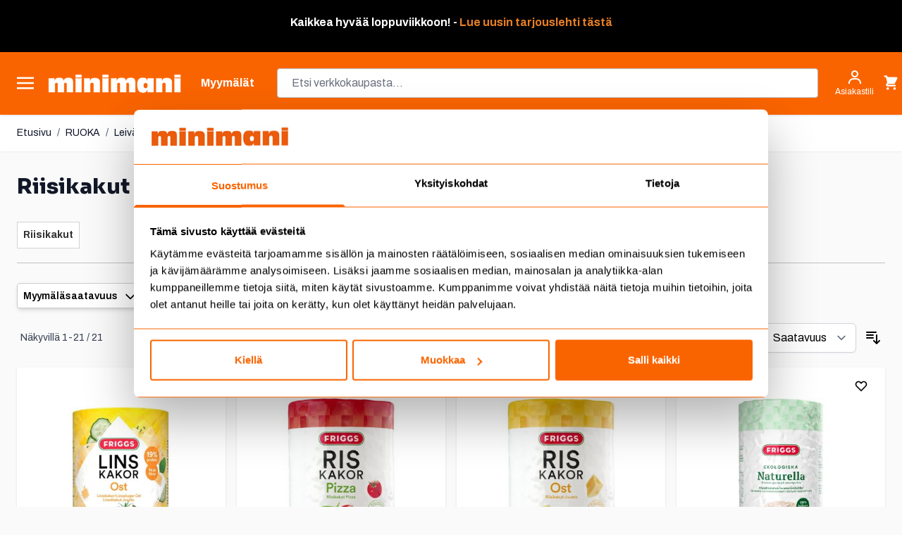

--- FILE ---
content_type: text/html; charset=UTF-8
request_url: https://www.minimani.fi/ruoka/leivat-keksit-ja-leivonnaiset/riisikakut.html
body_size: 118740
content:
<!doctype html>
<html lang="fi">
<head >
    <meta charset="utf-8"/>
<meta name="title" content="Riisikakut - Leivät, keksit ja leivonnaiset - RUOKA"/>
<meta name="description" content="Tervetuloa Minimaniin edullisille ostoksille! Laajasta valikoimasta löydät kaiken mitä perheesi tarvitsee. Verkkokauppamme palvelee sinua ympäri Suomen. Myymälämme palvelevat seitsemällä paikkakunnalla; Jyväskylä, Kokkola, Lempäälä, Rovaniemi, Seinäjoki, Vaasa ja Tampere."/>
<meta name="keywords" content="ruokakauppa, kodin sisustus, vapaa-aika, työkalut, pukeutuminen, lelut, piha, puutarha, lemmikit, autoilu, remontointi, ruoka"/>
<meta name="robots" content="INDEX,FOLLOW"/>
<meta name="viewport" content="width=device-width, initial-scale=1"/>
<title>Riisikakut - Leivät, keksit ja leivonnaiset - RUOKA</title>
<link  rel="stylesheet" type="text/css"  media="all" href="https://www.minimani.fi/static/version1768377620/frontend/Piimega/Minimani/fi_FI/Anowave_Ec/css/ec.min.css" />
<link  rel="stylesheet" type="text/css"  media="all" href="https://www.minimani.fi/static/version1768377620/frontend/Piimega/Minimani/fi_FI/css/styles.min.css" />
<link  rel="stylesheet" type="text/css"  media="all" href="https://www.minimani.fi/static/version1768377620/frontend/Piimega/Minimani/fi_FI/Piimega_CategorySearchAlpineJs/css/range.min.css" />
<link  rel="stylesheet" type="text/css"  media="all" href="https://www.minimani.fi/static/version1768377620/frontend/Piimega/Minimani/fi_FI/Piimega_ElasticLabel/css/elasticlabel.min.css" />
<link  rel="stylesheet" type="text/css"  media="all" href="https://www.minimani.fi/static/version1768377620/frontend/Piimega/Minimani/fi_FI/Piimega_ElasticLabelCategorySearchAlpineJs/css/elasticlabel.min.css" />
<link  rel="stylesheet" type="text/css"  media="all" href="https://www.minimani.fi/static/version1768377620/frontend/Piimega/Minimani/fi_FI/Svea_SveaPayment/css/source/icons_form.min.css" />
<link  rel="stylesheet" type="text/css"  media="all" href="https://www.minimani.fi/static/version1768377620/frontend/Piimega/Minimani/fi_FI/Svea_SveaPayment/css/source/icons_form_collated.min.css" />
<link  rel="stylesheet" type="text/css"  media="all" href="https://www.minimani.fi/static/version1768377620/frontend/Piimega/Minimani/fi_FI/Piimega_HyvaCatalogdescriptionblock/css/swiper-bundle.min.css" />
<!--[if IE 11]>
<script  type="text/javascript"  src="https://www.minimani.fi/static/version1768377620/frontend/Piimega/Minimani/fi_FI/Klevu_Search/js/klevu/ieUrlPolyfill.min.js"></script>
<![endif]-->
<script  type="text/javascript"  src="https://www.minimani.fi/static/version1768377620/frontend/Piimega/Minimani/fi_FI/Piimega_CategorySearch/js/polyfill/intersection-observer.min.js"></script>
<script  type="text/javascript"  src="https://www.minimani.fi/static/version1768377620/frontend/Piimega/Minimani/fi_FI/Piimega_CategorySearch/js/polyfill/object-assign.min.js"></script>
<script  type="text/javascript"  src="https://www.minimani.fi/static/version1768377620/frontend/Piimega/Minimani/fi_FI/Piimega_HyvaCatalogdescriptionblock/js/swiper-bundle.min.js"></script>
<link  rel="canonical" href="https://www.minimani.fi/ruoka/leivat-keksit-ja-leivonnaiset/riisikakut.html" />
<link  rel="icon" type="image/x-icon" href="https://www.minimani.fi/media/favicon/stores/1/minimani_favicon.png" />
<link  rel="shortcut icon" type="image/x-icon" href="https://www.minimani.fi/media/favicon/stores/1/minimani_favicon.png" />
<link rel="stylesheet" href="https://use.fontawesome.com/releases/v5.15.3/css/all.css" integrity="sha384-SZXxX4whJ79/gErwcOYf+zWLeJdY/qpuqC4cAa9rOGUstPomtqpuNWT9wdPEn2fk" crossorigin="anonymous"><!-- Frosmo 27.6.2025 --><script type="text/javascript" charset="utf-8" src="//d2oarllo6tn86.cloudfront.net/frosmo.easy.js" async></script><script type="text/javascript" charset="utf-8" src="//d2oarllo6tn86.cloudfront.net/sites/minimani_fi.js" async></script><!-- Facebook toimialueen autentikointi --><meta name="facebook-domain-verification" content="hdp999um1up9ep4p297zal1dgucimf"><meta name="google-site-verification" content="KdnXG0hSAitaBQSXE9ds_EKqx0KqxF4vITnMwrt8gt4"><!-- Custobar tracking 8.12.2025 --><script async src="https://script.custobar.com/jxb43/custobar-l2vzgyyrtqdh.js"></script><style>

.actions-toolbar .primary button:disabled {
     background-image: none;
    color: #FA6400;
    opacity: 0.5;
}

.actions-toolbar .primary button:disabled > span {
    opacity: 1;
}

.btn-primary:disabled {
     background-image: none;
    color: #FA6400;
    opacity: 0.5;
}

.btn-primary:disabled > span {
    opacity: 1;
}

.paytrail-payment-terms-container a {
  color: #333;
}

[class*="col-"] {
  float: left;
  padding: 5px;
  border: 0px solid;
}

.laskuri {
  text-align: center;
  font-size: 40px;
  margin: 0px;
}

ul.a {
  list-style-type: circle;
  margin-left: 15px;
}

ul.a li {
  padding: 5px;
}

.banner-grid-content {
  padding-top: 20px;
  padding-right: 15px;
  padding-bottom: 25px;
  padding-left: 10px;
}

.banner-grid-title {
  font-family: 'AntiqueOliveStd-bold';
  font-size: 30px;
  text-decoration: none;
  padding-top: 5px;
  padding-bottom: 5px;
}

.banner-grid-teksti {
  font-family: 'Open Sans';
  font-size: 18px;
  line-height: 1.8;
  padding-top: 0px;
  padding-bottom: 0px;
}

.product-content {
  padding-top: 5px;
  padding-right: 15px;
  padding-bottom: 5px;
  padding-left: 10px;
}

.product-title {
  font-family: 'AntiqueOliveStd-bold';
  font-size: 25px;
  line-height: 1.8;
  text-decoration: none;
  padding-bottom: 10px;
  margin-bottom: 0px;
}

.product-title-small {
  font-family: 'AntiqueOliveStd-bold';
  font-size: 20px;
  line-height: 1.5;
  text-decoration: none;
  padding-top: 5px;
  padding-bottom: 5px;
}

.product-title-big {
  font-family: 'AntiqueOliveStd-bold';
  font-size: 40px;
  text-decoration: none;
  padding-bottom: 0px;
}

.product-txt {
  font-family: 'Open Sans';
  font-size: 18px;
  line-height: 1.8;
  padding-top: 0px;
  padding-bottom: 0px;
}

.palsta-2 {
  column-count: 2;
  column-gap: 70px;
}

.col-1 {width: 8.33%;}
.col-2 {width: 16.66%;}
.col-3 {width: 25%;}
.col-4 {width: 33.33%;}
.col-5 {width: 41.66%;}
.col-6 {width: 50%;}
.col-7 {width: 58.33%;}
.col-8 {width: 66.66%;}
.col-9 {width: 75%;}
.col-10 {width: 83.33%;}
.col-11 {width: 91.66%;}
.col-12 {width: 100%;}
.col-ikasuositus {width: 50%;}

.kehys-vainverkosta {border-style: solid;  background-color: #fde700; border-width: 5px; border-color: #000000; padding: 35px;   font-family: 'Open Sans';
  font-size: 18px;
  line-height: 1.8;}

@media only screen and (max-width: 900px) {
  /* For mobile phones: */
  .col-6 {width: 100%;}
  .col-3 {width: 50%;}
  .col-4 {width: 33.33%;}
}

@media only screen and (max-width: 800px) {
  /* For tablets: */
  .col-6 {width: 100%;}
  .col-4 {width: 100%;}
.col-8 {width: 100%;}
.col-9 {width: 100%;}
  .palsta-2 {column-count: 1;}
}

@media only screen and (max-width: 400px) {
  /* For mobile phones: */
  .col-6 {width: 100%;}
  .col-3 {width: 50%;}
  .col-4 {width: 100%;}
.col-8 {width: 100%;}
  .palsta-2 {column-count: 1;}
  .product-title {font-size: 22px; line-height: 1.5;}
  .product-txt {font-size: 16px; line-height: 1.5; }
.laskuri {  font-size: 22px;}

.banner-grid-teksti {text-align: center;}
}

.kuSalePrice.kuSpecialPrice {
	color: red;
	margin-left: 7px;
}

.klevu-fluid.klevu-searching-area-l2 {
    width: 400px;
    max-width: 70%;
}

.fas {
    padding-right: 10px;
}


  </style><!-- Forsta Digital Feedback Program --><script id="cf-program-99h88b" src="https://digitalfeedback.euro.confirmit.com/api/digitalfeedback/loader?programKey=99h88b" async></script><!-- End Forsta Digital Feedback Program -->
            <script data-ommit="true" nonce="b3VrbHNoZjJrdzk3YzI4cTlydnZ6OG5jNGx0YmJuMnI=">var AEC = (function(){return {add: function(context, dataLayer){let element = context, qty = 1, variants = [], variant = [], variant_attribute_option = [], items = [];document.querySelectorAll('input[name=qty]:checked, [name=qty]').forEach(element => {qty = element.value;});qty = Math.abs(qty);if (isNaN(qty)){qty = 1;}function closestForm(element) {while (element) {if (element.tagName === 'FORM') {return element;}element = element.parentElement;}return null;}const form = closestForm(context);if (form && typeof form.checkValidity === 'function') {if (!form.checkValidity()) {return true;}}if (!AEC.gtm()){if (element.dataset?.click){AEC.Time.track(dataLayer, AEC.Const.TIMING_CATEGORY_ADD_TO_CART, element.dataset?.name, element.dataset?.category);(click => {new Function(click)();})(element.dataset?.click);}return true;}if(element.dataset?.configurable){document.querySelectorAll('[name^="super_attribute"]').forEach(attribute => {if (attribute.matches('select')){var name = attribute.getAttribute('name'), id = name.substring(name.indexOf('[') + 1, name.lastIndexOf(']'));if (attribute.selectedIndex){var option = attribute.options[attribute.selectedIndex];if (option){variants.push({id: id,option: option.label,text: option.text});}}}if (attribute.matches('input') && -1 != attribute.type.indexOf('radio')){if (attribute.parentNode.classList.contains('swatch-option-selected') || attribute.checked){Object.entries(AEC.SUPER).forEach(([key, super_attribute]) => {if (-1 != attribute.name.indexOf("super_attribute[" + super_attribute.id + "]")){let variant = {id: super_attribute.id,text:super_attribute.label,option: attribute.value};variants.push(variant);}});}}});/** * Colour Swatch support */if (!variants.length){Object.entries(AEC.SUPER).forEach(([key, attribute]) => {var swatch = document.querySelectorAll('div[attribute-code="' + attribute.code + '"], div[data-attribute-code="' + attribute.code + '"]');swatch.forEach(element => {let variant = {id: attribute.id,text:'',option: null};var select = element.querySelector('select');if (select){if (select.selectedIndex){var option = select.options[select.selectedIndex];if (option){variant.text = option.text;variant.option = option.value;}}}else {var span = element.querySelector('span.swatch-attribute-selected-option');if (span){variant.text = span.innerHTML;variant.option = span.parentNode.dataset.optionSelected;}}variants.push(variant);});});}if (!variants.length){AEC.EventDispatcher.trigger('ec.variants', variants);}var SUPER_SELECTED = [];for (var i = 0, l = variants.length; i < l; i++){for (var a = 0, b = AEC.SUPER.length; a < b; a++){if (AEC.SUPER[a].id == variants[i].id){var text = variants[i].text;if (AEC.useDefaultValues){AEC.SUPER[a].options.forEach(option => {if (parseInt(option.value_index) == parseInt(variants[i].option)){if (option.hasOwnProperty('admin_label')){text = option.admin_label;}else if (option.hasOwnProperty('store_label')){text = option.store_label;}}});}variant.push([AEC.SUPER[a].label,text].join(AEC.Const.VARIANT_DELIMITER_ATT));let tier_price = Number.parseFloat(element.dataset?.price).toFixed(2);Object.entries(AEC.CONFIGURABLE_SIMPLES).forEach(([key, simple]) => {    if (simple.hasOwnProperty('configurations'))    {    Object.entries(simple.configurations).forEach(([key, configuration]) => {if (configuration.label === variants[i].option){let prices = [];Object.entries(simple.price_tier).forEach(([key, tier]) => {if (parseInt(qty) >= parseInt(tier.price_qty)){prices.push(Number.parseFloat(tier.price));}});if (prices.length){tier_price = prices.sort(function(a,b) { return a < b; }).pop();}}});    }});variant_attribute_option.push({attribute: variants[i].id,option: variants[i].option,price:tier_price});}}}if (!variant.length){if (element.dataset?.click){AEC.Time.track(dataLayer, AEC.Const.TIMING_CATEGORY_ADD_TO_CART, element.dataset?.name, element.dataset?.category);(click => {new Function(click)();})(element.dataset?.click);}return true;}}if (element.dataset?.grouped){for (var u = 0, y = window.G.length; u < y; u++){let field = document.querySelector('[name="super_group[' + window.G[u].id + ']"]');if (field){(qty => {if (qty){let item = {'item_name': window.G[u].item_name,'item_id':     window.G[u].item_id,'price': window.G[u].price,'category': window.G[u].category,'item_brand':window.G[u].item_brand,'quantity': qty};Object.assign(item, item, AEC.GA4.transformCategories(element.dataset?.category));items.push(item);}})(Math.abs(field.value));}}}else{let price = Number.parseFloat(element.dataset?.price);if (element.dataset?.hasOwnProperty('selection')){let selection = parseInt(element.dataset?.selection);Object.entries(AEC.CONFIGURABLE_SIMPLES).forEach(([key, simple]) => {if (key == selection){if (simple.hasOwnProperty('price_tier')){Object.entries(simple.configurations).forEach(([key, configuration]) => {let prices = [];Object.entries(simple.price_tier).forEach(([key, tier]) => {if (parseInt(qty) >= parseInt(tier.price_qty)){prices.push(Number.parseFloat(tier.price));}});if (prices.length){price = prices.sort(function(a,b) { return a < b; }).pop();}});}}});}let item = {item_name: element.dataset?.name,item_id:     1 === parseInt(element.dataset?.useSimple) ? element.dataset?.simpleId : element.dataset?.id,item_id_numeric:parseInt(element.dataset?.numeric),price: price,item_brand:element.dataset?.brand,item_variant:variant.join(AEC.Const.VARIANT_DELIMITER),variants:variants,category:element.dataset?.category,quantity: qty,currency:AEC.currencyCode,remarketingAdwordsId: element.dataset?.remarketingAdwordsId,remarketingFacebookId: element.dataset?.remarketingFacebookId,google_business_vertical:element.dataset?.googleBusinessVertical,index: 0};Object.assign(item, item, AEC.GA4.transformCategories(element.dataset?.category));items.push(item);}let value_combined = 0;for (var i = 0, l = items.length; i < l; i++){value_combined += (Number.parseFloat(items[i].price) * Number.parseInt(items[i].quantity));(function(item){Object.entries(AEC.parseJSON(element.dataset?.attributes)).forEach(([key, value]) => {item[key] = value;});let options = [];Object.entries(AEC.parseJSON(element.dataset?.options)).forEach(([key, name]) => {let option = document.querySelector('[name="options[' + key + ']"]'), value = null;if (!option){option = document.querySelector('[name="options[' + key + '][]"]');}switch(true){case option instanceof HTMLInputElement: case option instanceof HTMLTextAreaElement: value = option.value;break;case option instanceof HTMLSelectElement: value = option.options[option.selectedIndex].text;break;}if (value){options.push({ name: name, value: value });}});if (options.length){item['options'] = options;}})(items[i]);}var data = {'event':'add_to_cart','eventLabel': element.dataset?.name,'ecommerce': {'currency': AEC.currencyCode,'value':value_combined,'item_list_id': element.dataset?.list,'item_list_name': element.dataset?.list,'items': items,'options': variant_attribute_option},'currentStore': element.dataset?.store};if (AEC.useDefaultValues){data['currentStore'] = AEC.storeName;}/** * Notify listeners */this.EventDispatcher.trigger('ec.add.data', data);/** * Track event */AEC.CookieConsent.queue(() => {AEC.Cookie.add(data).push(dataLayer);/** * Track time  */AEC.Time.track(dataLayer, AEC.Const.TIMING_CATEGORY_ADD_TO_CART, element.dataset?.name, element.dataset?.category);}).process();/** * Save backreference */if (AEC.localStorage){(function(items){for (var i = 0, l = items.length; i < l; i++){AEC.Storage.reference().set({id: items[i].item_id,category: items[i].category});}})(items);}if (AEC.facebook){if ("function" === typeof fbq){(function(product, items, fbq){var content_ids = [], price = 0;for (var i = 0, l = items.length; i < l; i++){content_ids.push(items[i].remarketingFacebookId ?? items[i].item_id);price += parseFloat(items[i].price);}(function(callback){if (AEC.Const.COOKIE_DIRECTIVE){AEC.CookieConsent.queue(callback).process();}else {callback.apply(window,[]);}})((function(product, content_ids, price){return function(){if ('undefined' === typeof variants){variants = [];}fbq('track', 'AddToCart', {content_name: product,content_ids: content_ids,content_type: !variants.length ? 'product' : 'product_group',value: price,currency: AEC.currencyCode}, { eventID: AEC.UUID.generate({ event: 'AddToCart'})});};})(product, content_ids, price));})(element.dataset?.name, items, fbq);}}if (AEC.tiktok){if ('undefined' !== typeof ttq){(function(product, items, ttq){var contents = [], price = 0;for (var i = 0, l = items.length; i < l; i++){contents.push({content_id: items[i].item_id,content_name: items[i].item_name,quantity: items[i].quantity,brand:     items[i].item_brand,price: items[i].price});price += parseFloat(items[i].price);}(function(callback){if (AEC.Const.COOKIE_DIRECTIVE){AEC.CookieConsent.queue(callback).process();}else {callback.apply(window,[]);}})((function(product, content_ids, price){return function(){AEC.TikTok.event('AddToCart', {contents: contents,content_type:'product',value: price,currency: AEC.currencyCode,}, { event_id: AEC.UUID.generate({ event: 'AddToCart'})});};})(product, contents, price));})(element.dataset?.name, items, ttq);}}if (element.dataset?.click){(click => {new Function(click)();})(element.dataset?.click);}return true;},addSwatch: function(context,dataLayer){var element = context;if (window.jQuery) {  jQuery(document).on('ajax:addToCart', function(){var attributes = [];Object.entries(AEC.parseJSON(element.dataset?.swatch)).forEach(([key, value]) => {attributes.push(value);});var option = document.querySelector('.swatch-option.selected');if (!option){let form = jQuery(element).parents('form:first');if (form){let selected = [];Object.entries(attributes).forEach(([key, value]) => {let e = form.find('input[name="super_attribute[' + value.attribute_id + ']"]');if (e.length > 0){if (e.get(0).dataset.hasOwnProperty('label')){let a = e.get(0).dataset.label;let b = value.attribute_label;selected.push([b,a].join(AEC.Const.VARIANT_DELIMITER_ATT));}else if(e.get(0).dataset.hasOwnProperty('attrName')){let a = e.get(0).value;let b = value.attribute_label;selected.push([b,a].join(AEC.Const.VARIANT_DELIMITER_ATT));}}});variant = [selected].join(AEC.Const.VARIANT_DELIMITER);}}else {variant = [[attributes[0].attribute_label, option.getAttribute('aria-label')].join(AEC.Const.VARIANT_DELIMITER_ATT)].join(AEC.Const.VARIANT_DELIMITER);}let item =  {item_name: element.dataset?.name,item_id: element.dataset?.id,item_id_numeric:parseInt(element.dataset?.numeric),price: element.dataset?.price,category: element.dataset?.category,item_brand:element.dataset?.brand,item_variant:variant,item_list_name: element.dataset?.list,item_list_id: element.dataset?.list,quantity: 1,index:element.dataset?.position};Object.assign(item, item, AEC.GA4.transformCategories(element.dataset?.category));/** * Track event */AEC.Cookie.add({event: 'add_to_cart',currency:AEC.currencyCode,eventLabel: element.dataset?.name,item_list_id: element.dataset?.list,item_list_name: element.dataset?.list,ecommerce: {items: [item]},currentStore: element.dataset?.store}).push(dataLayer);/** * Track time  */AEC.Time.track(dataLayer, AEC.Const.TIMING_CATEGORY_ADD_TO_CART, element.dataset?.name, element.dataset?.category);});}return true;},click: function(context,dataLayer){var element = context;if (!AEC.gtm()){AEC.Time.track(dataLayer, AEC.Const.TIMING_CATEGORY_PRODUCT_CLICK, element.dataset?.name, element.dataset?.category);return true;}var item = {item_name: element.dataset?.name,item_id: element.dataset?.id,item_id_numeric:parseInt(element.dataset?.numeric),price: element.dataset?.price,item_brand:element.dataset?.brand,quantity: element.dataset?.quantity,index:element.dataset?.position,category:element.dataset?.category,currency:AEC.currencyCode};Object.entries(AEC.parseJSON(element.dataset?.attributes)).forEach(([key, value]) => {item[key] = value;});Object.assign(item, item, AEC.GA4.augmentCategories(item));var data = {event: 'select_item',eventLabel: element.dataset?.name,item_list_id: element.dataset?.list, item_list_name: element.dataset?.list,ecommerce: {items: [item]},         currentStore: element.dataset?.store};/** * Push data */AEC.CookieConsent.queue(() => {AEC.Cookie.click(data).push(dataLayer);}).process();/** * Track time  */AEC.Time.track(dataLayer, AEC.Const.TIMING_CATEGORY_PRODUCT_CLICK, element.dataset?.name, element.dataset?.category);if (element.dataset?.click){(click => {new Function(click)();})(element.dataset?.click);}return true;},remove: function(context, dataLayer, event){var element = context;if (!AEC.gtm()){AEC.Time.track(dataLayer, AEC.Const.TIMING_CATEGORY_REMOVE_FROM_CART, element.dataset?.name, element.dataset?.category);}var item = {item_name: element.dataset?.name,item_id: element.dataset?.id,item_id_numeric: parseInt(element.dataset?.numeric),price: parseFloat(element.dataset?.price),category: element.dataset?.category,item_brand:element.dataset?.brand,quantity: element.dataset?.quantity,currency: AEC.currencyCode};Object.entries(AEC.parseJSON(element.dataset?.attributes)).forEach(([key, value]) => {item[key] = value;});Object.assign(item, item, AEC.GA4.augmentCategories(item));var data = {event: 'remove_from_cart',eventLabel: element.dataset?.name,ecommerce: {item_list_id:  element.dataset?.list,item_list_name:  element.dataset?.list,items: [item]}};AEC.EventDispatcher.trigger('ec.remove.data', data);let executor = element =>{let params = {action:null};if (element.dataset?.hasOwnProperty('postreaction')){params = AEC.parseJSON(element.dataset?.postreaction);}else if (element.dataset?.hasOwnProperty('post')){params = AEC.parseJSON(element.dataset?.post);}else if (element.dataset?.hasOwnProperty('postAction')){params = AEC.parseJSON(element.dataset?.postAction);}async function getFormKey() {if ('cookieStore' in window) {const cookie = await cookieStore.get('form_key');return cookie?.value || null;}const cookies = Object.fromEntries(document.cookie.split('; ').map(cookie => {const [name, value] = cookie.split('=');return [decodeURIComponent(name), decodeURIComponent(value)];}));return cookies['form_key'] || null;}getFormKey().then(formKey => {let form = document.createElement("form");form.setAttribute('method', 'post');form.setAttribute('action', params.action);if (params.hasOwnProperty('data')){params.data['form_key'] = formKey;Object.entries(params.data).forEach(([name, value]) => {let input = document.createElement('input');input.setAttribute('type', 'text');input.setAttribute('name',  name);input.setAttribute('value', value);form.append(input);});}document.querySelector("body").appendChild(form);form.submit();});};if (AEC.Message.confirm){if (typeof require !== "undefined" && typeof require === "function") {require(['Magento_Ui/js/modal/confirm'], function(confirmation) {confirmation({title: AEC.Message.confirmRemoveTitle,content: AEC.Message.confirmRemove,actions: {confirm: function(){/** * Track event */AEC.Cookie.remove(data).push(dataLayer);/** * Track time  */AEC.Time.track(dataLayer, AEC.Const.TIMING_CATEGORY_REMOVE_FROM_CART, element.dataset?.name);/** * Execute standard data-post */executor(element);},cancel: function(){return false;},always: function(){return false;}}});});}else {if (typeof Alpine !== "undefined") {return true;}}}else {/** * Track event */AEC.Cookie.remove(data).push(dataLayer);/** * Track time  */AEC.Time.track(dataLayer, AEC.Const.TIMING_CATEGORY_REMOVE_FROM_CART, element.dataset?.name);executor(element);}return false;},wishlist: function(context, dataLayer){var element = context;if (!AEC.gtm()){/** * Track time  */AEC.Time.track(dataLayer, AEC.Const.TIMING_CATEGORY_PRODUCT_WISHLIST, element.dataset?.name,'Wishlist');return true;}let attributes = JSON.parse(element.dataset?.eventAttributes);/** * Track event */AEC.Cookie.wishlist({event: element.dataset?.event,eventLabel: element.dataset?.eventLabel,ecommerce: {items: attributes.items}}).push(dataLayer);return true;},wishlistRemove: function(context, dataLayer){var element = context;if (!AEC.gtm()){/** * Track time  */AEC.Time.track(dataLayer, AEC.Const.TIMING_CATEGORY_PRODUCT_WISHLIST, element.dataset?.name,'Wishlist');return true;}let attributes = JSON.parse(element.dataset?.eventAttributes);/** * Track event */AEC.Cookie.wishlistRemove({event: element.dataset?.event,eventLabel: element.dataset?.eventLabel,ecommerce: {items: attributes.items}}).push(dataLayer);return true;},compare: function(context, dataLayer){var element = context;if (!AEC.gtm()){/** * Track time  */AEC.Time.track(dataLayer, AEC.Const.TIMING_CATEGORY_PRODUCT_COMPARE, element.dataset?.name,'Compare');return true;}let attributes = JSON.parse(element.dataset?.eventAttributes);AEC.Cookie.compare({event: element.dataset?.event,eventLabel: element.dataset?.eventLabel,ecommerce: {items: attributes.items}}).push(dataLayer);return true;},Bind: (function(){return {apply: function(parameters){/** * Merge persistent storage */AEC.Persist.merge();/** * Push private data */AEC.Cookie.pushPrivate();document.addEventListener('DOMContentLoaded',() => {document.body.addEventListener('catalogCategoryAddToCartRedirect', () => {dataLayer.push({event: AEC.Const.CATALOG_CATEGORY_ADD_TO_CART_REDIRECT_EVENT});});});if (parameters){if (parameters.performance){if (window.performance){window.onload = function(){setTimeout(function(){    var time = performance.timing.loadEventEnd - performance.timing.responseEnd;        var timePayload =     {    'event':'performance',    'performance':    {    'timingCategory':'Load times',    'timingVar':'load',    'timingValue': (time % 60000)    }    };        switch(window.google_tag_params.ecomm_pagetype)    {    case 'home':        timePayload.performance.timingLabel = 'Home';        AEC.CookieConsent.queue(() =>             {            dataLayer.push(timePayload);            }).process();        break;    case 'product':        timePayload.performance.timingLabel = 'Product';        AEC.CookieConsent.queue(() =>             {            dataLayer.push(timePayload);            }).process();        break;        case 'category':        timePayload.performance.timingLabel = 'Category';        AEC.CookieConsent.queue(() =>             {            dataLayer.push(timePayload);            }).process();        break;    }    }, 0);};}}}return this;}};})(),Time: (function(){var T = {event: 'trackTime',timingCategory:'',timingVar:'',timingValue:-1,timingLabel:''};var time = new Date().getTime();return {track: function(dataLayer, category, variable, label){T.timingValue = (new Date().getTime()) - time;if (category){T.timingCategory = category;}if (variable){T.timingVar = variable;}if (label){T.timingLabel = label;}dataLayer.push(T);},trackContinue: function(dataLayer, category, variable, label){this.track(dataLayer, category, variable, label);time = new Date().getTime();}};})(),Persist:(function(){var DATA_KEY = 'persist'; var proto = 'undefined' != typeof Storage ? {push: function(key, entity){/** * Get data */var data = this.data();/** * Push data */data[key] = entity;/** * Save to local storage */localStorage.setItem(DATA_KEY, JSON.stringify(data));return this;},data: function(){var data = localStorage.getItem(DATA_KEY);if (null !== data){return JSON.parse(data);}return {};},merge: function(){var data = this.data();var push = {persist: {}};for (var i in data){push.persist[i] = data[i];}dataLayer.push(push);return this;},clear: function(){/** * Reset private local storage */localStorage.setItem(DATA_KEY,JSON.stringify({}));return this;}} : {push: function(){}, merge: function(){},clear: function(){}};/** * Constants */proto.CONST_KEY_PROMOTION = 'persist_promotion';return proto;})(),Checkout: (function(){return {init: false,data: {},tracked: {},getData: function(){return this.data;},getPayload: function(){if (this.data && this.data.hasOwnProperty('payload')){return this.data.payload;}return {error: 'Missing checkout payload data'};},step: function(previous, current, currentCode){if (!this.init){return this.fail('Step tracking requires a checkout page.');}if (this.data && this.data.hasOwnProperty('ecommerce')){this.data.ecommerce['step'] = ++current;/** * Notify listeners */AEC.EventDispatcher.trigger('ec.checkout.step.data', this.data);/** * Track checkout step */AEC.Cookie.checkout(this.data).push(dataLayer);}return this;},stepOption: function(step, option){if (!option){return this;}if (!this.init){return this.fail('Step option tracking requires a checkout page.');}if (!option.toString().length){return this;}var data = {    'event': 'checkoutOption',    'ecommerce':     {    'checkout_option':     {    'actionField':     {    'step': step,    'option': option    }    }    }        };/** * Notify listeners */AEC.EventDispatcher.trigger('ec.checkout.step.option.data', data);/** * Track checkout option */AEC.CookieConsent.queue(() => {AEC.Cookie.checkoutOption(data).push(dataLayer);}).process();return this;},fail: function(message){console.log(message);return this;}};})(),Cookie: (function(){return {data: null,privateData: null,reset: function(){if (AEC.reset){dataLayer.push({ ecommerce: null });}return dataLayer;},push: function(dataLayer, consent){consent = typeof consent !== 'undefined' ? consent : true;if (this.data){this.reset().push(this.data);/** * Reset data to prevent further push */this.data = null;}return this;},pushPrivate: function(){var data = this.getPrivateData();if (data){dataLayer.push({privateData: data});}return this;},augment: function(products){/** * Parse data & apply local reference */var reference = AEC.Storage.reference().get();if (reference){for (var i = 0, l = products.length; i < l; i++){for (var a = 0, b = reference.length; a < b; a++){if (products[i].item_id.toString().toLowerCase() === reference[a].id.toString().toLowerCase()){products[i].category = reference[a].category;}}}}products.forEach(product => {if (product.hasOwnProperty('category')){let categories = product.category.split(/\//);if (categories.length){let index = 2;categories.forEach(category => {product['item_category' + index] = category;});}}});return products;},click: function(data){AEC.EventDispatcher.trigger('ec.cookie.click.data', data);this.data = data;return this;},add: function(data){AEC.EventDispatcher.trigger('ec.cookie.add.data', data);this.data = data;return this;},remove: function(data){AEC.EventDispatcher.trigger('ec.cookie.remove.item.data', data);this.data = data;if (AEC.localStorage){this.data.ecommerce.items = this.augment(this.data.ecommerce.items);}return this;},compare: function(data){AEC.EventDispatcher.trigger('ec.cookie.compare.data', data);this.data = data;return this;},wishlist: function(data){AEC.EventDispatcher.trigger('ec.cookie.wishlist.data', data);this.data = data;return this;},wishlistRemove: function(data){AEC.EventDispatcher.trigger('ec.cookie.wishlist.remove.data', data);this.data = data;return this;},update: function(data){AEC.EventDispatcher.trigger('ec.cookie.update.item.data', data);this.data = data;return this;},visitor: function(data){AEC.EventDispatcher.trigger('ec.cookie.visitor.data', data);this.data = (function(data, privateData){if (privateData){if (privateData.hasOwnProperty('visitor')){data.visitorId    = privateData.visitor.visitorId;data.visitorLoginState = privateData.visitor.visitorLoginState;}}return data;})(data, AEC.Cookie.getPrivateData());return this;},detail: function(data){AEC.EventDispatcher.trigger('ec.cookie.detail.data', data);this.data = data;return this;},purchase: function(data){AEC.EventDispatcher.trigger('ec.cookie.purchase.data', data);this.data = data;if (AEC.localStorage){this.data.ecommerce.purchase.items = this.augment(this.data.ecommerce.purchase.items);}return this;},impressions: function(data){AEC.EventDispatcher.trigger('ec.cookie.impression.data', data);this.data = data;return this;},checkout: function(data){AEC.EventDispatcher.trigger('ec.cookie.checkout.step.data', data);this.data = data;if (AEC.localStorage){this.data.ecommerce.items = this.augment(this.data.ecommerce.items);}return this;},checkoutOption: function(data){AEC.EventDispatcher.trigger('ec.cookie.checkout.step.option.data', data);this.data = data;return this;},promotion: function(data){AEC.EventDispatcher.trigger('ec.cookie.promotion.data', data);this.data = data;return this;},promotionClick: function(data, element){AEC.EventDispatcher.trigger('ec.cookie.promotion.click', data,    {element: element   });this.data = data;return this;},remarketing: function(data){AEC.EventDispatcher.trigger('ec.cookie.remarketing.data', data);this.data = data;return this;},getPrivateData: function(){if (!this.privateData){var cookie = this.get('privateData');if (cookie){this.privateData = this.parse(cookie);}}return this.privateData;},set: function(name, value, days){if (!days){days = 30;} let date = new Date();                        date.setTime(date.getTime() + (days * 24 * 60 * 60 * 1000));        document.cookie = name + "=" + encodeURIComponent(value) + "; expires=" + date.toGMTString() + "; path=/; domain=" + AEC.Const.COOKIE_DOMAIN;                return this;},get: function(name){var start = document.cookie.indexOf(name + "="), len = start + name.length + 1;if ((!start) && (name != document.cookie.substring(0, name.length))) {    return null;}if (start == -1) {return null;}var end = document.cookie.indexOf(String.fromCharCode(59), len);if (end == -1) {end = document.cookie.length;}return decodeURIComponent(document.cookie.substring(len, end));},unset: function(name) {                   document.cookie = name + "=" + "; path=/; expires=" + (new Date(0)).toUTCString();                                return this;            },parse: function(json){var json = decodeURIComponent(json.replace(/\+/g, ' '));                return JSON.parse(json);}};})(),CookieConsent: (function(){return {scripts: [],chain: {},endpoints:{},cookies: {},consent: [],config: {},nonce: {},widget: {display: false,color: 'rgba(0,0,0,1)',colorEnd: 'rgba(0,0,0,1)'},queue: function(callback, event){event = typeof event !== 'undefined' ? event : AEC.Const.COOKIE_DIRECTIVE_CONSENT_GRANTED_EVENT;if (!this.chain.hasOwnProperty(event)){this.chain[event] = [];}switch(AEC.Const.COOKIE_DIRECTIVE_ENGINE){case 4:callback = (callback => {return function(){/** * Chnage to dispatch event only when Onetrust is loaded */if (false){if ('undefined' !== typeof OneTrust){OneTrust.OnConsentChanged(() => {callback.apply(this);});if (window.OnetrustActiveGroups){let groups = window.OptanonActiveGroups.split(',').filter(String);if (groups.includes('C0001','C0002','C0003','C0004','C0005')){callback.apply(this);}}}}else {callback.apply(this);}}})(callback);break;}this.chain[event].push(callback);return this;},dispatch: function(consent){/** * Essential cookies */AEC.Const.COOKIE_DIRECTIVE_CONSENT_GRANTED = true;/** * Push consent to dataLayer */dataLayer.push(consent);return this.process(consent.event);},process: function(event){event = typeof event !== 'undefined' ? event : AEC.Const.COOKIE_DIRECTIVE_CONSENT_GRANTED_EVENT;if (this.getConsent(event)){this.dequeue(event);}else if (AEC.Const.COOKIE_DIRECTIVE_OVERRIDE_DECLINE){this.dequeue(event);}else {if (4 === AEC.Const.COOKIE_DIRECTIVE_ENGINE){/** * Chnage to dispatch event only when Onetrust is loaded */if (false){(event => {window.addEventListener('onetrust_loaded', e => {if (this.getConsent(event)){this.dequeue(event);}});})(event);}else {this.dequeue(event);}}}return this;},dequeue: function(event){if (this.chain.hasOwnProperty(event)){try {let response;this.chain[event].forEach(fn => {response = fn.apply(this,[]);});}catch (e){console.debug(e);}this.chain[event] = [];}return this;},getConsent: function(event){switch(AEC.Const.COOKIE_DIRECTIVE_ENGINE){case 0:if (!AEC.Const.COOKIE_DIRECTIVE){return true;}break;case 1: if (1 == AEC.Cookie.get(event)){return true;}if (this.consent.includes(event)){return true;}break;case 4:if (window.OnetrustActiveGroups){let groups = window.OptanonActiveGroups.split(',').filter(String);if (groups.includes('C0001','C0002','C0003','C0004','C0005')){return true;}}break;default: return true;}return false;},updateConsent: function(){(segments => {let grant = [];for (var i = 0, l = segments.length; i < l;i++){if (1 == AEC.Cookie.get(segments[i])){grant.push(segments[i]);}}if (grant.length){AEC.CookieConsent.acceptGoogleConsent(grant).getWidget();grant.forEach(segment => {AEC.CookieConsent.acceptConsent(segment);});}})(AEC.Const.COOKIE_DIRECTIVE_SEGMENT_MODE_EVENTS);return this;},acceptGoogleConsent: function(segments){if ('function' === typeof gtag){const consentMode = true === AEC.Const.COOKIE_DIRECTIVE_SEGMENT_MODE ? {ad_storage: -1 !== segments.indexOf('cookieConsentMarketingGranted')? 'granted' : 'denied',security_storage:-1 !== segments.indexOf('cookieConsentGranted')? 'granted' : 'denied',functionality_storage:-1 !== segments.indexOf('cookieConsentGranted')   ? 'granted' : 'denied',personalization_storage:-1 !== segments.indexOf('cookieConsentPreferencesGranted') ? 'granted' : 'denied',analytics_storage:-1 !== segments.indexOf('cookieConsentAnalyticsGranted')? 'granted' : 'denied',ad_user_data:    -1 !== segments.indexOf('cookieConsentUserdata')? 'granted' : 'denied',ad_personalization:    -1 !== segments.indexOf('cookieConsentPersonalization')? 'granted' : 'denied'} : {ad_storage: 'granted',security_storage:'granted',functionality_storage:'granted',personalization_storage:'granted',analytics_storage:'granted',ad_user_data:'granted',ad_personalization:'granted'};/** * Update consent */gtag('consent','update',consentMode);/** * Update localStorage */        localStorage.setItem('consentMode', JSON.stringify(consentMode));                /**         * Dispatch custom event         */        window.dispatchEvent(new CustomEvent("consent_accept", { detail: { consentMode: consentMode, segments: segments } }));}return this;},finish: function(){let segments = [];AEC.Const.COOKIE_DIRECTIVE_SEGMENT_MODE_EVENTS.forEach(segment => {if (this.getConsent(segment)){segments.push(segment);}});this.pickup({detail: {segments: segments}});},acceptConsent: function(event){return this.dispatch({ event:event });},declineConsent: function(event){return this.dispatch({ event:event });},declineGoogleConsent: function(){if ('function' === typeof gtag){const consentMode = {ad_storage: 'denied',security_storage:'denied',functionality_storage:'denied',personalization_storage:'denied',analytics_storage:'denied',ad_user_data:'denied',ad_personalization:'denied'};/** * Update consent */gtag('consent','update',consentMode);/** * Update localStorage */        localStorage.setItem('consentMode', JSON.stringify(consentMode));        /**         * Dispatch custom event         */        window.dispatchEvent(new CustomEvent("consent_decline",{ detail: { consentMode: consentMode } }));}return this;},setEndpoints: function(endpoints){this.endpoints = endpoints;return this;},getConsentDialog: function(dataLayer){if (1 == AEC.Cookie.get(AEC.Const.COOKIE_DIRECTIVE_CONSENT_DECLINE_EVENT)){AEC.CookieConsent.declineGoogleConsent([AEC.Const.COOKIE_DIRECTIVE_CONSENT_DECLINE_EVEN]).getWidget();return this;}if (1 != AEC.Cookie.get(AEC.Const.COOKIE_DIRECTIVE_CONSENT_GRANTED_EVENT)){this.renderConsentDialog(dataLayer);}else {AEC.CookieConsent.getWidget();}return this;},closeConsentDialog: function(directive){directive.remove();this.getWidget();return this;},renderConsentDialog: function(dataLayer){let template = document.querySelector('template[data-consent]');(endpoints => {var directive = (body => {body.insertAdjacentHTML('beforeend', template.innerHTML);return body.lastElementChild;})(document.body);let uuid = AEC.Cookie.get('cookieUuid');if (uuid){directive.querySelector('[data-consent-uuid').innerHTML = uuid;}let check_default = Number(directive.dataset.check);directive.querySelectorAll('input[type=checkbox][data-consent]').forEach(checkbox => {checkbox.checked = AEC.CookieConsent.getConsent(checkbox.dataset.consent) ? true : (!uuid && check_default ? true : false);});directive.querySelector('[data-consent-uuid-wrapper]').style.display = uuid ? 'block' : 'none';(directive => {let listener = event => {if (event.key === 'Escape')         {        AEC.CookieConsent.closeConsentDialog(directive).acquireProxyCookies();        }};document.addEventListener('keydown', event => {listener(event);document.removeEventListener('keydown', listener);});})(directive);directive.querySelectorAll('a.customize').forEach(element => {let customize = directive.querySelector('.ec-gtm-cookie-directive-customize');element.addEventListener('click', event => {if ('block' === customize.style.display){directive.querySelector('a.action.accept').style.display = 'none';customize.style.display = 'none';}else {directive.querySelector('a.action.accept').style.display = 'block';customize.style.display = 'block';}event.target.innerHTML = 'block' === customize.style.display ? event.target.dataset.hide : event.target.dataset.show;});});directive.querySelectorAll('a.ec-gtm-cookie-directive-note-toggle').forEach(element => {element.addEventListener('click', event => {if ('block' === event.target.nextElementSibling.style.display){event.target.nextElementSibling.style.display = 'none';}else {directive.querySelectorAll('.ec-gtm-cookie-directive-note').forEach(note => {note.previousElementSibling.innerHTML = note.previousElementSibling.dataset.show;note.style.display = 'none';});event.target.nextElementSibling.style.display = 'block';}event.target.innerHTML = 'block' === event.target.nextElementSibling.style.display ? event.target.dataset.hide : event.target.dataset.show;});});directive.querySelectorAll('a.accept').forEach(element => {element.addEventListener('click', event => {event.target.text = event.target.dataset.confirm;var grant = [...directive.querySelectorAll('[name="cookie[]"]:checked')].map(element => { return element.value });grant.unshift('cookieConsentGranted');AEC.CookieConsent.acceptGoogleConsent(grant);AEC.Request.post(endpoints.cookie, { cookie: grant }, response => {Object.keys(response).forEach(event => {AEC.CookieConsent.acceptConsent(event);});AEC.CookieConsent.closeConsentDialog(directive).acquireProxyCookies();});});});directive.querySelectorAll('a.accept-all').forEach(element => {element.addEventListener('click', event => {event.target.text = event.target.dataset.confirm;[...directive.querySelectorAll('[name="cookie[]"]')].forEach(element => {element.checked = true;});var grant = [...directive.querySelectorAll('[name="cookie[]"]:checked')].map(element => { return element.value });grant.unshift('cookieConsentGranted');AEC.CookieConsent.acceptGoogleConsent(grant);AEC.Request.post(endpoints.cookie, { cookie: grant }, response => {Object.keys(response).forEach(event => {AEC.CookieConsent.acceptConsent(event);});AEC.CookieConsent.closeConsentDialog(directive).acquireProxyCookies();});});});directive.querySelectorAll('a.decline').forEach(element => {element.addEventListener('click', event => {[...directive.querySelectorAll('[name="cookie[]"]')].forEach(element => {element.checked = false;});AEC.CookieConsent.declineGoogleConsent();AEC.Request.post(endpoints.cookie, { decline: true }, response => {Object.keys(response).forEach(event => {AEC.CookieConsent.declineConsent(event);});AEC.CookieConsent.closeConsentDialog(directive).acquireProxyCookies();});});});directive.querySelectorAll('a.close').forEach(element => {element.style.display = AEC.Const.COOKIE_DIRECTIVE_CONSENT_GRANTED ? 'block' : 'none';element.addEventListener('click', event => {AEC.CookieConsent.closeConsentDialog(directive).acquireProxyCookies();});});})(this.endpoints);return this;},acquireProxyCookies: function(){if (!this.config.acquire){return this;}const acquire = localStorage.getItem("acquire");if (!acquire){(context => {setTimeout(() => {const cookies = Object.fromEntries(document.cookie.split(';').map(s => s.trim()).filter(Boolean).map(pair => {const i = pair.indexOf('=');const k = i > -1 ? pair.slice(0, i) : pair;const v = i > -1 ? pair.slice(i + 1) : '';try { return [decodeURIComponent(k), decodeURIComponent(v)]; }catch { return [k, v]; }}));Object.entries(cookies).forEach(([name, value]) => {if (!context.cookies.hasOwnProperty(name)){context.cookies[name] = true;}});AEC.Request.post(context.endpoints.cookieConsent, { cookies: context.cookies }, response => {return true;});},1000);})(this);localStorage.setItem("acquire", true);}return this;},setProxy: function(){(context =>{new MutationObserver((mutations) => {mutations.forEach((mutation) => {[...mutation.addedNodes].forEach(node => {if (node.nodeType !== 1) {return;}if (node.matches('script') && node.dataset && node.dataset.hasOwnProperty('consent')) {context.scripts.push({script:  node,parent:  node.parentNode ? node.parentNode : document.head,segment: node.dataset.consent});[...node.attributes].forEach((attr) => {if (attr.name.startsWith('defer')) {node.removeAttribute(attr.name);}});node.remove();}});});}).observe(document.documentElement, { childList: true, subtree: true });})(this);    return this;},setReflect: function(fn, strategy){(function() {const proto = Document.prototype;const descriptor = Object.getOwnPropertyDescriptor(proto, "cookie");if (!descriptor || !descriptor.set) {return;}Object.defineProperty(proto, "cookie", {configurable: true,enumerable: descriptor.enumerable,get: function() {return descriptor.get.call(this);},set: function(value) {try {const name = value.split("=")[0];window.dispatchEvent(new CustomEvent("captured_cookie", {detail: { cookie: { name, value } }}));} catch (e) {console.warn("Cookie observer error:", e);}return descriptor.set.call(this, value);}});})();if (1 == strategy){const originalSetAttribute = HTMLScriptElement.prototype.setAttribute;Object.defineProperties(HTMLScriptElement.prototype,{src: {set: function(value) {if (!AEC.CookieConsent.getConsent(AEC.Const.COOKIE_DIRECTIVE_CONSENT_GRANTED_EVENT) && !this.dataset.hasOwnProperty('materialize') && -1 === value.indexOf(BASE_URL)){this.setAttribute('type',   'text/template');this.setAttribute('data-consent', AEC.Const.COOKIE_DIRECTIVE_CONSENT_GRANTED_EVENT);}this.setAttribute('src', value);},get: function() {return this.getAttribute('src');}},setAttribute: {value: function(name, value) {if (name === 'src') {if (!AEC.CookieConsent.getConsent(AEC.Const.COOKIE_DIRECTIVE_CONSENT_GRANTED_EVENT) && !this.dataset.hasOwnProperty('materialize') && -1 === value.indexOf(BASE_URL)){this.setAttribute('type',   'text/template');this.setAttribute('data-consent', AEC.Const.COOKIE_DIRECTIVE_CONSENT_GRANTED_EVENT);}}return originalSetAttribute.call(this, name, value);},writable: true,configurable: true}});}window.addEventListener('captured_cookie', event => {this.cookies[event.detail.cookie.name] = event.detail.cookie.value;});fn.apply(this,[this]);},setAsses: function(asses){asses = asses || [];if (asses.length){setTimeout(() => {let cookies = Object.fromEntries(document.cookie.split('; ').map(c => c.split('=')));let result = [];Object.entries(cookies).forEach(([name, value]) => {if(!asses.includes(name)){result.push(name);}});let debug = document.createElement('div');Object.assign(debug.style, {position: 'fixed',width: '85%',maxWidth: '600px',bottom: '30px',left: '20px',padding: '20px',borderRadius: '2px',color: 'rgba(0,0,0,1)',background: 'rgba(255, 198, 75, 0.95)',dropShadow: '0px 0px 2px',zIndex: 9999});if (result.length){result.unshift('');result.unshift('We have identified the following cookies that might be set prior to consent.');}else {result.push('No NON-ESSENTIAL cookies found.');}result.push('');result.push('<small>Once done, remember to disable Test mode in Stores -> Configuration -> Anowave -> Cookie Consent Mode V2 -> Test Mode OR delete <strong>asses</strong> cookie manually.</small>');debug.innerHTML = result.join('<br />');document.body.appendChild(debug);},1000);}return this;},pickup: function(event){document.querySelectorAll('script[data-consent]').forEach(script => {let segment = script.dataset.consent;if (-1 != event.detail.segments.indexOf(segment)){delete script.dataset.consent;this.materialize(script, this.nonce, event.detail.segments);}});this.scripts.forEach(script => {if (-1 != event.detail.segments.indexOf(script.segment)){this.materialize(script.script, this.nonce, event.detail.segments);}});return this;},materialize: function(script, nonce, segments){let tag = document.createElement('script');tag.type = "text/javascript";tag.innerHTML = script.innerHTML;tag.dataset.materialize = true;if (script.getAttribute('src')){tag.src = script.src;}tag.setAttribute('nonce', nonce);if (script.parentNode){script.parentNode.appendChild(tag);script.parentNode.removeChild(script);}else {document.body.appendChild(tag);}},setNonce: function(nonce){this.nonce = nonce;return this;},setWidget: function(config){config = config || {};this.config = config;this.setAsses(config.asses).setProxy().setNonce(config.nonce).setEndpoints(config.endpoints);    (context =>     {    let block = {};        window.addEventListener('consent_accept', event =>     {context.consent = event.detail.segments;    context.pickup(event);new MutationObserver((mutations) => {mutations.forEach((mutation) => {[...mutation.addedNodes].forEach(node => {if (node.nodeType !== 1) {return;}if (node.matches('script') && -1 != node.type.indexOf('text/template')) {                        let segment = node.dataset.consent;if (-1 != event.detail.segments.indexOf(segment)){delete node.dataset.consent;context.materialize(node, this.nonce. event.detail.segments);}}});});}).observe(document.documentElement, { childList: true, subtree: true });    });    })(this);    this.widget = {...this.widget, ...config.options };return this;},getWidget: function(){if (this.widget.display){let svg = (node => {return (text => {let styles = {position: 'fixed', bottom: '10px', left: '10px','z-index': '9999', cursor: 'pointer' };let style = Object.entries(styles).map(([key, value]) => {return [key,value].join(':');});let svg = node('svg', { id: 'consentWidget', width:52, height: 50, style: style.join(';') });let gradient = node('linearGradient', { id: 'gradient', gradientTransform: 'rotate(90)'});let filter = node('filter', { id: 'shadow' });[node('feDropShadow', { dx: '0',   dy: '0',  stdDeviation: '0.7','flood-opacity': 0.5 }),].forEach(element => {filter.appendChild(element);});            let count = parseInt(text);[node('stop', { offset: '0%',   'stop-color': this.widget.color }),node('stop', { offset: '100%', 'stop-color': this.widget.colorEnd })].forEach(element => {gradient.appendChild(element);});if (0){svg.appendChild(filter);}svg.appendChild(gradient);let transform = 'scale(1.5 1.5) translate(0 10)';[node('path', { id: 'a', d: 'M22.6004 0H7.40039C3.50039 0 0.400391 3.1 0.400391 7C0.400391 10.9 3.50039 14 7.40039 14H22.6004C26.5004 14 29.6004 10.9 29.6004 7C29.6004 3.1 26.4004 0 22.6004 0ZM1.60039 7C1.60039 3.8 4.20039 1.2 7.40039 1.2H17.3004L14.2004 12.8H7.40039C4.20039 12.8 1.60039 10.2 1.60039 7Z', filter: 'url(#shadow)', fill: 'url(#gradient)', transform: transform }),node('path', { id: 'b', d: 'M24.6012 4.0001C24.8012 4.2001 24.8012 4.6001 24.6012 4.8001L22.5012 7.0001L24.7012 9.2001C24.9012 9.4001 24.9012 9.8001 24.7012 10.0001C24.5012 10.2001 24.1012 10.2001 23.9012 10.0001L21.7012 7.8001L19.5012 10.0001C19.3012 10.2001 18.9012 10.2001 18.7012 10.0001C18.5012 9.8001 18.5012 9.4001 18.7012 9.2001L20.8012 7.0001L18.6012 4.8001C18.4012 4.6001 18.4012 4.2001 18.6012 4.0001C18.8012 3.8001 19.2012 3.8001 19.4012 4.0001L21.6012 6.2001L23.8012 4.0001C24.0012 3.8001 24.4012 3.8001 24.6012 4.0001Z',  fill: 'rgba(255,255,255,1)', transform: transform }),node('path', { id: 'c', d: 'M12.7 4.1002C12.9 4.3002 13 4.7002 12.8 4.9002L8.6 9.8002C8.5 9.9002 8.4 10.0002 8.3 10.0002C8.1 10.1002 7.8 10.1002 7.6 9.9002L5.4 7.7002C5.2 7.5002 5.2 7.1002 5.4 6.9002C5.6 6.7002 6 6.7002 6.2 6.9002L8 8.6002L11.8 4.1002C12 3.9002 12.4 3.9002 12.7 4.1002Z', fill: 'url(#gradient)', transform: transform })].forEach(element => {svg.appendChild(element);});let loader = node('circle', { id: 'd', cx: 13, cy:25.5, r: 6, fill:'transparent', stroke:'url(#gradient)', 'stroke-width':2, 'stroke-dasharray':'60 40', 'stroke-dashoffset': 40, filter: 'url(#shadow)', style: 'display:none'  });[node('animateTransform', { attributeName: "transform",        attributeType:"XML",        type:"rotate",        dur:"1s",        from:"0 13 25.5",        to:"360 13 25.5",        repeatCount:"indefinite" })].forEach(element => {loader.appendChild(element);});svg.appendChild(loader);return svg;});})((n, v) => {  n = document.createElementNS("http://www.w3.org/2000/svg", n);    for (var p in v)   {  n.setAttributeNS(null, p, v[p]);  }    return n;});let widget = svg();/** * Remove widget */this.deleteWidget();/** * Add widget */document.body.appendChild(widget);/** * Render widget */document.body.querySelectorAll('[id=consentWidget]').forEach(element => {element.addEventListener('click', event => {AEC.CookieConsent.renderConsentDialog(dataLayer);});});return widget;}return null;},deleteWidget: function(){document.body.querySelectorAll('[id=consentWidget]').forEach(element => {element.parentNode.removeChild(element);});return this;},loader: (function(){return {show: function(){document.querySelectorAll('[id=c]').forEach(e => { e.style.display = 'none' });document.querySelectorAll('[id=d]').forEach(e => { e.style.display = 'block' });},hide: function(){document.querySelectorAll('[id=c]').forEach(e => { e.style.display = 'block' });document.querySelectorAll('[id=d]').forEach(e => { e.style.display = 'none' });}}})()}})(),Storage: (function(){return {set: function(property, value){if ('undefined' !== typeof(Storage)){localStorage.setItem(property, JSON.stringify(value));}return this;},get: function(property){if ('undefined' !== typeof(Storage)){return JSON.parse(localStorage.getItem(property));}return null;},reference: function(){return (function(storage){return {set: function(reference){var current = storage.get('category.add') || [];var exists = (function(current, reference){for (var i = 0, l = current.length; i < l; i++){if (current[i].id.toString().toLowerCase() === reference.id.toString().toLowerCase()){/** * Update category */current[i].category = reference.category;return true;}}return false;})(current, reference);if (!exists){current.push(reference);}storage.set('category.add', current);return this;},get: function(){return storage.get('category.add');}}})(this);}}})(),gtm: function(){if ("undefined" === typeof google_tag_manager){/** * Log error to console */console.log('Unable to detect Google Tag Manager. Please verify if GTM install snippet is available.');return false;}return true;},parseJSON: function(content){if ('object' === typeof content){return content;}if ('string' === typeof content){try {return JSON.parse(content);}catch (e){}}return {};}, getPayloadSize: function(object){var objects = [object], size = 0;    for (var index = 0; index < objects.length; index++)     {        switch (typeof objects[index])         {            case 'boolean':                size += 4;                break;            case 'number':                size += 8;                break;            case 'string':                size += 2 * objects[index].length;                break;            case 'object':                if (Object.prototype.toString.call(objects[index]) != '[object Array]')                 {                    for (var key in objects[index]) size += 2 * key.length;                }                for (var key in objects[index])                 {                    var processed = false;                                        for (var search = 0; search < objects.length; search++)                     {                        if (objects[search] === objects[index][key]) {                            processed = true;                            break;                        }                    }                    if (!processed) objects.push(objects[index][key]);                }        }    }    return size;},getPayloadChunks: function(arr, len){var chunks = [],i = 0, n = arr.length;while (i < n) {    chunks.push(arr.slice(i, i += len));};return chunks;},url: function(url){return [AEC.Const.URL, url].join('');},EventDispatcher: (function(){return {events: {},    on: function(event, callback)     {        var handlers = this.events[event] || [];                handlers.push(callback);                this.events[event] = handlers;    },    trigger: function()     {    /**     * Cast arguments to array     */    let args = [...arguments];        /**     * Get event     */    let event = args ? args.shift() : null;        /**     * Get handlers     */    let handlers = this.events[event] || [];        /**     * Get data     */    let data = args ? args.shift() : {};        /**     * Get options     */    let options = args ? args.shift() : {};    /**     * Quit if no handler     */        if (!handlers || handlers.length < 1)        {            return;        }                console.log(event + '(' + handlers.length + ' listeners)');                handlers.forEach(function(handler)        {        handler(data, options);        });    }}})(),Request: (function(){return {get: function(url, params, callback){this.execute('GET', [url,this.serialize(params)].join('?'), callback).send(null);},post: function(url, params, callback) {this.execute('POST', url, callback).send(this.serialize(params));},execute: function(method, url, callback){try {var request = new XMLHttpRequest();request.open(method, url, true);request.setRequestHeader('Content-Type','application/x-www-form-urlencoded');request.setRequestHeader('X-Requested-With','XMLHttpRequest');request.addEventListener('load', () => {let response;if ('application/json' === request.getResponseHeader("Content-Type")){response = JSON.parse(request.responseText);}else{response = request.responseText;}if ('function' === typeof callback){callback(response);}});}catch (e){console.log(e.message);return null;}return request;},serialize: function(entity, prefix) {                var query = [];                Object.keys(entity).map(key =>                  {                var k = prefix ? prefix + "[" + key + "]" : key, value = entity[key];                query.push((value !== null && typeof value === "object") ? this.serialize(value, k) : encodeURIComponent(k) + "=" + encodeURIComponent(value));              });                return query.join("&");            }}})(),UUID: (() => {return {generate: event => {event = event || {};let uuid = 'xxxxxxxx-xxxx-4xxx-yxxx-xxxxxxxxxxxx'.replace(/[xy]/g, function(c) {    var r = Math.random() * 16 | 0, v = c == 'x' ? r : (r & 0x3 | 0x8);    return v.toString(16);});if (-1 == ['AddToCart'].indexOf(event)){try {let current = AEC.Cookie.get('facebook_latest_uuid');if (current){current = JSON.parse(current);if (current.hasOwnProperty('uuid') && current.hasOwnProperty('event')){if (event.event === current.event){uuid = current.uuid;}}}}catch (e){}}event['uuid'] = uuid;/** * Set facebook uuid cookie */if (AEC.Const.COOKIE_DIRECTIVE){if (AEC.Const.COOKIE_DIRECTIVE_CONSENT_GRANTED){AEC.Cookie.set('facebook_latest_uuid', JSON.stringify(event));}}else {AEC.Cookie.set('facebook_latest_uuid', JSON.stringify(event));}return uuid;}}})(),Proxy: (() => {function proxyFactory(worker)             {                const handler =                 {                    get(target, method)                     {                        return function (...args)                        {                            return new Promise((resolve, reject) =>                             {                                const id = Date.now() + Math.random().toString(36).substr(2);                                worker.onmessage = function (event)                                 {                                    const { id: responseId, result, error } = event.data;                                                                        if (responseId === id)                                     {                                        if (error)                                         {                                            reject(new Error(error));                                        }                                         else                                         {                                            resolve(result);                                        }                                    }                                };                                worker.postMessage({ id, method, args });                            });                        };                    }                };                return new Proxy({}, handler);            };return {get: worker => {return proxyFactory(new Worker(worker))}}})(),TikTok: (() => {return {event: (event, dataset, event_identifier) => {if ('undefined' !== typeof ttq){ttq.track(event, dataset, event_identifier);}}}})()}})();if ('undefined' !== typeof AEC && 'undefined' !== typeof AEC.EventDispatcher){AEC.GA4 = (() => {return {enabled: false,transformCategories: function(category){if (null === category){return {};}let map = {}, categories = category.toString().split('/');if (categories){map['item_category'] = categories.shift();if (categories.length){let index = 1;categories.forEach(category => {map['item_category' + (++index)] = category;});}}return map;},augmentCategories: function(product) {if (product.hasOwnProperty('category')){AEC.Cookie.augment([product]);}return this.transformCategories(product.category);},augmentItem: function(product){let map = {};map['google_business_vertical'] = 'retail';Object.entries(product).forEach(([key, value]) => {if (-1 === ['id','name','price','category','currency','variant','brand'].indexOf(key)){map[key] = value;}});return map;}}})();/** * Modify checkout step option payloasd */AEC.EventDispatcher.on('ec.checkout.step.option.data', data => {if (!AEC.GA4.enabled){return true;}switch(parseInt(data.ecommerce.checkout_option.actionField.step)){case AEC.Const.CHECKOUT_STEP_SHIPPING:data['event'] = 'add_shipping_info';if (AEC.GA4.quote.hasOwnProperty('coupon')){data.ecommerce['coupon'] = AEC.GA4.quote.coupon;}data.ecommerce['currency'] = AEC.GA4.currency;data.ecommerce['items'] = AEC.Checkout.getPayload().ecommerce.items;data.ecommerce['shipping_tier'] = data.ecommerce.checkout_option.actionField.option;(data => {let value = 0;data.ecommerce['items'].forEach(item => {value += Number(item.price) * Number(item.quantity);});data.ecommerce['value'] = value;})(data);delete data.ecommerce.checkout_option;break;case AEC.Const.CHECKOUT_STEP_PAYMENT:data['event'] = 'add_payment_info';if (AEC.GA4.quote.hasOwnProperty('coupon')){data.ecommerce['coupon'] = AEC.GA4.quote.coupon;}data.ecommerce['currency'] = AEC.GA4.currency;data.ecommerce['items'] = AEC.Checkout.getPayload().ecommerce.items;data.ecommerce['payment_type'] = data.ecommerce.checkout_option.actionField.option;(data => {let value = 0;data.ecommerce['items'].forEach(item => {value += Number(item.price) * Number(item.quantity);});data.ecommerce['value'] = value;})(data);delete data.ecommerce.checkout_option;break;}});}</script>
    <link rel="preconnect" href="https&#x3A;&#x2F;&#x2F;statsjs.klevu.com" crossorigin="anonymous"/>    <link rel="preconnect" href="https&#x3A;&#x2F;&#x2F;js.klevu.com" crossorigin="anonymous"/>
    
    <script type="text&#x2F;javascript" src="https&#x3A;&#x2F;&#x2F;js.klevu.com&#x2F;core&#x2F;v2&#x2F;klevu.js"></script>
<script type="text&#x2F;javascript" id="klevu_jsapikeys">
    klevu({"recs":{"apiKey":"klevu-15596371644669941"},"analytics":{"apiKey":"klevu-15596371644669941"}});
</script>
<script type="text&#x2F;javascript" id="klevu_jsmodules">
    // Add Price Field Suffix for customer group and currency conversion
    // When javascript is deferred the calling code must use window._klvReady
    var klevu_addPriceSuffixToQueryControl = {
        name: 'addPriceSuffixToQuery',
        fire: function (data, scope) {
            var localStorage = JSON.parse(
                window.localStorage.getItem('klv_mage') || '{}'
            );
            var customerData = localStorage.customerData || {};
            if ('undefined' !== typeof customerData.customer_group_id) {
                klevu.search.modules.addPriceSuffixToQuery(data, scope, klevu_baseCurrencyCode, customerData.customer_group_id);
            }
        }
    };

    (function (klevu) {
        klevu.extend(true, klevu.search.modules, {
            addPriceSuffixToQuery: function (data, scope, currencyCode, customerGroupId) {
                if (typeof data.request.current === 'undefined') {
                    return false;
                }

                klevu.each(data.request.current.recordQueries, function (key, query) {
                    //code to fetch prices
                    klevu.setObjectPath(
                        data,
                        'localOverrides.query.' + query.id + '.settings.priceFieldSuffix',
                        currencyCode + '-' + customerGroupId
                    );
                });
            },

            mageConvertPriceRecordCurrencyData: function (productRecords, currencyCode, currencyRates) {
                if (!productRecords) {
                    return;
                }
                klevu.each(productRecords, function (recordKey, productRecord) {
                    var fromRate = parseFloat(currencyRates[productRecord.currency] || 0);
                    var toRate = parseFloat(currencyRates[currencyCode] || 0);
                    if (!fromRate || !toRate) {
                        return;
                    }
                    var exchangeRate = toRate / fromRate;
                    if (klevu.isNumeric(klevu.getObjectPath(productRecord, 'price'))) {
                        productRecord.price *= exchangeRate;
                    }
                    if (klevu.isNumeric(klevu.getObjectPath(productRecord, 'salePrice'))) {
                        productRecord.salePrice *= exchangeRate;
                    }
                    if (klevu.isNumeric(klevu.getObjectPath(productRecord, 'startPrice'))) {
                        productRecord.startPrice *= exchangeRate;
                    }

                    productRecord.currency = currencyCode;
                });
            }
        });
    })(klevu);
</script>
    
    <script type="text&#x2F;javascript" src="https&#x3A;&#x2F;&#x2F;js.klevu.com&#x2F;recs&#x2F;v2&#x2F;klevu-recs.js"></script><script type="text&#x2F;javascript" id="klevu_jsinteractive">
    klevu.interactive(function () {
        var options = {"powerUp":{"recsModule":true}};
        // Magento image path needs to be updated if pubIsInUse
klevu.coreEvent.attach("setRemoteConfigRecsBaseUpdates", {
    name: "klevuMagentoImage",
    fire: function () {
        klevu.recs.base.getScope().chains.search.control.add({
            name: "klevuMagentoImage",
            fire: function (data, scope) {
                scope.recsScope.searchObject.getScope().chains.template.process.success.add({
                    name: "klevuMagentoImage",
                    fire: function (data, scope) {
                        if (typeof window.klevu_pubIsInUse == "undefined") {
                            window.klevu_pubIsInUse = true;
                        }
                        klevu.each(data.template.query, function (key, query) {
                            if (query.result.length > 0) {
                                klevu.each(query.result, function (key, product) {
                                    if (window.klevu_pubIsInUse) {
                                        product.image = product.image.replace('pub/', '');
                                        product.image = product.image.replace('needtochange/', '');
                                    } else {
                                        product.image = product.image.replace('needtochange/', 'pub/');
                                    }
                                });
                            }
                        });
                    }
                });
            }
        });
    }
});


        klevu(options);
        
    });
</script>
<script data-ommit="true" nonce="b3VrbHNoZjJrdzk3YzI4cTlydnZ6OG5jNGx0YmJuMnI=">

	window.dataLayer = window.dataLayer || [];

	window.AEC = window.AEC || {};

	AEC.Const = {"URL":"https://www.minimani.fi/","TIMING_CATEGORY_ADD_TO_CART":"Add To Cart Time","TIMING_CATEGORY_REMOVE_FROM_CART":"Remove From Cart Time","TIMING_CATEGORY_PRODUCT_CLICK":"Product Detail Click Time","TIMING_CATEGORY_CHECKOUT":"Checkout Time","TIMING_CATEGORY_CHECKOUT_STEP":"Checkout Step Tim","TIMING_CATEGORY_PRODUCT_WISHLIST":"Add to Wishlist Time","TIMING_CATEGORY_PRODUCT_COMPARE":"Add to Compare Time","VARIANT_DELIMITER":"-","VARIANT_DELIMITER_ATT":":","CHECKOUT_STEP_SHIPPING":1,"CHECKOUT_STEP_PAYMENT":2,"CHECKOUT_STEP_ORDER":3,"DIMENSION_SEARCH":18,"COOKIE_DIRECTIVE":false,"COOKIE_DIRECTIVE_ENGINE":0,"COOKIE_DIRECTIVE_SEGMENT_MODE":false,"COOKIE_DIRECTIVE_SEGMENT_MODE_EVENTS":["cookieConsentGranted"],"COOKIE_DIRECTIVE_CONSENT_GRANTED_EVENT":"cookieConsentGranted","COOKIE_DIRECTIVE_CONSENT_DECLINE_EVENT":"cookieConsentDeclined","COOKIE_DIRECTIVE_OVERRIDE_DECLINE":false,"COOKIE_DOMAIN":"www.minimani.fi","CATALOG_CATEGORY_ADD_TO_CART_REDIRECT_EVENT":"catalogCategoryAddToCartRedirect","META_CONVERSIONS_API_EVENTS":["AddToCart","ViewCategory","ViewContent","Purchase","InitiateCheckout","AddPaymentInfo","AddToWishlist","CustomizeProduct","Search"]};

	AEC.Const.COOKIE_DIRECTIVE_CONSENT_GRANTED = AEC.CookieConsent.getConsent("cookieConsentGranted");

	Object.entries({"Message":{"confirm":true,"confirmRemoveTitle":"Oletko varma?","confirmRemove":"Oletko varma että haluat poistaa tuotteen ostoskorista?"},"storeName":"Minimani FI","currencyCode":"EUR","useDefaultValues":false,"facebook":false,"tiktok":false,"SUPER":[],"CONFIGURABLE_SIMPLES":[],"BUNDLE":{"bundles":[],"options":[]},"localStorage":"true","summary":false,"reset":false,"tax":1,"simples":false}).forEach(([key,value]) => { AEC[key] = value; });
	
</script>

<script data-ommit="true" nonce="b3VrbHNoZjJrdzk3YzI4cTlydnZ6OG5jNGx0YmJuMnI=">

    (summary => 
    {
    	if (summary)
    	{
        	let getSummary = (event) => 
        	{
            	AEC.Request.post("https:\/\/www.minimani.fi\/datalayer\/index\/cart\/",{ event:event }, (response) => 
            	{
                	dataLayer.push(response);
               	});
            };

            ['ec.cookie.remove.item.data','ec.cookie.update.item.data','ec.cookie.add.data'].forEach(event => 
            {
            	AEC.EventDispatcher.on(event, (event => 
            	{
                	return () => 
                	{
                    	setTimeout(() => { getSummary(event); }, 2000);
                    };
                })(event));
            });
    	}
    })(AEC.summary);
	
</script><script data-ommit="true" nonce="b3VrbHNoZjJrdzk3YzI4cTlydnZ6OG5jNGx0YmJuMnI=">

    if ('undefined' !== typeof AEC && AEC.GA4)
    {
    	AEC.GA4.enabled = true;

    	    	
    	AEC.GA4.conversion_event = "purchase";

    	    	
    	AEC.GA4.currency = "EUR";

    	    	
    	AEC.GA4.quote = [];
    }
    
</script><script data-ommit="true" nonce="b3VrbHNoZjJrdzk3YzI4cTlydnZ6OG5jNGx0YmJuMnI=">

		
	window.dataLayer = window.dataLayer || [];

	
	
		
	var dataLayerTransport = (function()
	{
		var data = [];
		
		return {
			data:[],
			push: function(data)
			{
				this.data.push(data);
				
				return this;
			},
			serialize: function()
			{
				return this.data;
			}
		}	
	})();
	
</script>
	<script data-ommit="true" nonce="b3VrbHNoZjJrdzk3YzI4cTlydnZ6OG5jNGx0YmJuMnI=">

		(endpoints => 
		{
			let engines = 
			{
				0: () => {},
				1: () => {},
				2: () => 
				{
					window.addEventListener('CookiebotOnAccept', event => 
					{
						return true;
					}, 
					false);
				},
				3: () => {},
				4: () => 
				{
					(() =>  
					{
						let wait = 0, interval = 100;

						let otc = () => 
						{
							return 'undefined' !== typeof window.OneTrust;
						};

						window.ot = setInterval(end => 
						{
							wait += interval;

							if (wait > end)
							{
								if (window.ot)
								{
									clearInterval(window.ot);
								}
							}

							if (otc())
							{
								window.dispatchEvent(new CustomEvent("onetrust_loaded", 
								{
									detail: 
									{
										groups: window.OptanonActiveGroups
									}
								}));

								clearInterval(window.ot);
								
								let uuid = AEC.Cookie.get('cookieUuid');

								let map = {"C0001":["cookieConsentGranted"],"C0002":["cookieConsentGranted","cookieConsentAnalyticsGranted"],"C0003":["cookieConsentGranted","cookieConsentPreferencesGranted"],"0":["cookieConsentGranted","cookieConsentUserdata","cookieConsentPersonalization","cookieConsentMarketingGranted"]};

								OneTrust.OnConsentChanged(() => 
								{
									let groups = window.OptanonActiveGroups.split(',').filter(String);

									let grant = [], consent = {};

									groups.forEach(group => 
									{
										if (map.hasOwnProperty(group))
										{
											map[group].forEach(signal => 
											{
												consent[signal] = true;
											});
										}
									});
									
									Object.keys(consent).forEach(key => 
									{
										grant.push(key);
									});

									let params = 
									{
										cookie: grant
									};

									if (!grant.length)
									{
										params['decline'] = true;
									}

									AEC.Request.post(endpoints.cookie, params , response => 
									{
										return true;
									});

									return true;
								});
							}
						},
						interval);
						
					})(2000);
				},
				5: () => 
				{
					let grant = [];

					grant.push("cookieConsentGranted");

					let uuid = AEC.Cookie.get('cookieUuid');

					if (!uuid)
					{
						AEC.Request.post(endpoints.cookie, { cookie: grant }, response => 
						{
							return true;
						});
					}
					return true;
				},
				6: () => 
				{
					return true;
				}
			};

			engines[AEC.Const.COOKIE_DIRECTIVE_ENGINE].apply(this,[]);

		})({"type":"json","cookie":"https:\/\/www.minimani.fi\/datalayer\/index\/cookie\/","cookieContent":"https:\/\/www.minimani.fi\/datalayer\/index\/cookieContent\/","cookieConsent":"https:\/\/www.minimani.fi\/datalayer\/index\/cookieConsent\/"});

	</script>

<script data-ommit="true" nonce="b3VrbHNoZjJrdzk3YzI4cTlydnZ6OG5jNGx0YmJuMnI=">

	/* Dynamic remarketing */
	window.google_tag_params = window.google_tag_params || {};

	/* Default pagetype */
	window.google_tag_params.ecomm_pagetype = "category";

	/* Grouped products collection */
	window.G = [];

	/**
	 * Global revenue 
	 */
	window.revenue = 0;

	/**
	 * DoubleClick
	 */
	window.DoubleClick = 
	{
		DoubleClickRevenue:	 	0,
		DoubleClickTransaction: 0,
		DoubleClickQuantity: 	0
	};
	
	
	AEC.Cookie.visitor({"pageType":"category","pageName":"Riisikakut - Leiv\u00e4t, keksit ja leivonnaiset - RUOKA","websiteCountry":"FI","websiteLanguage":"fi_FI","visitorLoginState":"Logged out","visitorLifetimeValue":0,"visitorExistingCustomer":"Ei","clientStatus":"Not client","page_top_category":"ruoka","page_mid_category":"leivat-keksit-ja-leivonnaiset","page_2_category":"riisikakut.html","visitorType":"NOT LOGGED IN","currentStore":"Minimani FI"}).push(dataLayer, false);
	
</script>
<script nonce="b3VrbHNoZjJrdzk3YzI4cTlydnZ6OG5jNGx0YmJuMnI=">(function(w,d,s,l,i){w[l]=w[l]||[];w[l].push({'gtm.start':
new Date().getTime(),event:'gtm.js'});var f=d.getElementsByTagName(s)[0],
j=d.createElement(s),dl=l!='dataLayer'?'&l='+l:'';j.async=true;j.nonce='b3VrbHNoZjJrdzk3YzI4cTlydnZ6OG5jNGx0YmJuMnI=';j.src=
'https://www.googletagmanager.com/gtm.js?id='+i+dl;f.parentNode.insertBefore(j,f);
})(window,document,'script','dataLayer','GTM-5R93873');</script><!-- End Google Tag Manager -->

<script data-ommit="true" nonce="b3VrbHNoZjJrdzk3YzI4cTlydnZ6OG5jNGx0YmJuMnI=">

    	
</script>
<script data-ommit="true" nonce="b3VrbHNoZjJrdzk3YzI4cTlydnZ6OG5jNGx0YmJuMnI=">AEC.Bind.apply({"performance":false})</script>

            
        <script> (function(c,u,s,t,o,b,a,r) {var e;c[o]=[];c[b]=a;e=u.createElement(s);
        r=u.getElementsByTagName(s)[0];e.async=1;e.src=t;
        r.parentNode.insertBefore(e,r);})(window,document,'script',
        'https://api.custobar.com/js/v1/custobar.js',
        'cstbr','cstbrConfig',{"_companyToken":"APIJXB43EZKRZ5SDCH55IL24PXA73LFL2AKSFHOC"});</script>

    
    
    
    <script>
    var BASE_URL = 'https://www.minimani.fi/';
    var THEME_PATH = 'https://www.minimani.fi/static/version1768377620/frontend/Piimega/Minimani/fi_FI';
    var COOKIE_CONFIG = {
        "expires": null,
        "path": "\u002F",
        "domain": ".www.minimani.fi",
        "secure": true,
        "lifetime": "3600",
        "cookie_restriction_enabled": false    };
    var CURRENT_STORE_CODE = 'default';
    var CURRENT_WEBSITE_ID = '1';

    window.hyva = window.hyva || {}

    window.cookie_consent_groups = window.cookie_consent_groups || {}
    window.cookie_consent_groups['necessary'] = true;

    window.cookie_consent_config = window.cookie_consent_config || {};
    window.cookie_consent_config['necessary'] = [].concat(
        window.cookie_consent_config['necessary'] || [],
        [
            'user_allowed_save_cookie',
            'form_key',
            'mage-messages',
            'private_content_version',
            'mage-cache-sessid',
            'last_visited_store',
            'section_data_ids'
        ]
    );
</script>
<script>
    'use strict';
    (function( hyva, undefined ) {

        function lifetimeToExpires(options, defaults) {

            const lifetime = options.lifetime || defaults.lifetime;

            if (lifetime) {
                const date = new Date;
                date.setTime(date.getTime() + lifetime * 1000);
                return date;
            }

            return null;
        }

        function generateRandomString() {

            const allowedCharacters = '0123456789abcdefghijklmnopqrstuvwxyzABCDEFGHIJKLMNOPQRSTUVWXYZ',
                length = 16;

            let formKey = '',
                charactersLength = allowedCharacters.length;

            for (let i = 0; i < length; i++) {
                formKey += allowedCharacters[Math.round(Math.random() * (charactersLength - 1))]
            }

            return formKey;
        }

        const sessionCookieMarker = {noLifetime: true}

        const cookieTempStorage = {};

        const internalCookie = {
            get(name) {
                const v = document.cookie.match('(^|;) ?' + name + '=([^;]*)(;|$)');
                return v ? v[2] : null;
            },
            set(name, value, days, skipSetDomain) {
                let expires,
                    path,
                    domain,
                    secure,
                    samesite;

                const defaultCookieConfig = {
                    expires: null,
                    path: '/',
                    domain: null,
                    secure: false,
                    lifetime: null,
                    samesite: 'lax'
                };

                const cookieConfig = window.COOKIE_CONFIG || {};

                expires = days && days !== sessionCookieMarker
                    ? lifetimeToExpires({lifetime: 24 * 60 * 60 * days, expires: null}, defaultCookieConfig)
                    : lifetimeToExpires(window.COOKIE_CONFIG, defaultCookieConfig) || defaultCookieConfig.expires;

                path = cookieConfig.path || defaultCookieConfig.path;
                domain = !skipSetDomain && (cookieConfig.domain || defaultCookieConfig.domain);
                secure = cookieConfig.secure || defaultCookieConfig.secure;
                samesite = cookieConfig.samesite || defaultCookieConfig.samesite;

                document.cookie = name + "=" + encodeURIComponent(value) +
                    (expires && days !== sessionCookieMarker ? '; expires=' + expires.toGMTString() : '') +
                    (path ? '; path=' + path : '') +
                    (domain ? '; domain=' + domain : '') +
                    (secure ? '; secure' : '') +
                    (samesite ? '; samesite=' + samesite : 'lax');
            },
            isWebsiteAllowedToSaveCookie() {
                const allowedCookies = this.get('user_allowed_save_cookie');
                if (allowedCookies) {
                    const allowedWebsites = JSON.parse(unescape(allowedCookies));

                    return allowedWebsites[CURRENT_WEBSITE_ID] === 1;
                }
                return false;
            },
            getGroupByCookieName(name) {
                const cookieConsentConfig = window.cookie_consent_config || {};
                let group = null;
                for (let prop in cookieConsentConfig) {
                    if (!cookieConsentConfig.hasOwnProperty(prop)) continue;
                    if (cookieConsentConfig[prop].includes(name)) {
                        group = prop;
                        break;
                    }
                }
                return group;
            },
            isCookieAllowed(name) {
                const cookieGroup = this.getGroupByCookieName(name);
                return cookieGroup
                    ? window.cookie_consent_groups[cookieGroup]
                    : this.isWebsiteAllowedToSaveCookie();
            },
            saveTempStorageCookies() {
                for (const [name, data] of Object.entries(cookieTempStorage)) {
                    if (this.isCookieAllowed(name)) {
                        this.set(name, data['value'], data['days'], data['skipSetDomain']);
                        delete cookieTempStorage[name];
                    }
                }
            }
        };

        hyva.getCookie = (name) => {
            const cookieConfig = window.COOKIE_CONFIG || {};

            if (cookieConfig.cookie_restriction_enabled && ! internalCookie.isCookieAllowed(name)) {
                return cookieTempStorage[name] ? cookieTempStorage[name]['value'] : null;
            }

            return internalCookie.get(name);
        }

        hyva.setCookie = (name, value, days, skipSetDomain) => {
            const cookieConfig = window.COOKIE_CONFIG || {};

            if (cookieConfig.cookie_restriction_enabled && ! internalCookie.isCookieAllowed(name)) {
                cookieTempStorage[name] = {value, days, skipSetDomain};
                return;
            }
            return internalCookie.set(name, value, days, skipSetDomain);
        }


        hyva.setSessionCookie = (name, value, skipSetDomain) => {
            return hyva.setCookie(name, value, sessionCookieMarker, skipSetDomain)
        }

        hyva.getBrowserStorage = () => {
            const browserStorage = window.localStorage || window.sessionStorage;
            if (!browserStorage) {
                console.warn('Browser Storage is unavailable');
                return false;
            }
            try {
                browserStorage.setItem('storage_test', '1');
                browserStorage.removeItem('storage_test');
            } catch (error) {
                console.warn('Browser Storage is not accessible', error);
                return false;
            }
            return browserStorage;
        }

        hyva.postForm = (postParams) => {
            const form = document.createElement("form");

            let data = postParams.data;

            if (! postParams.skipUenc && ! data.uenc) {
                data.uenc = btoa(window.location.href);
            }
            form.method = "POST";
            form.action = postParams.action;

            Object.keys(postParams.data).map(key => {
                const field = document.createElement("input");
                field.type = 'hidden'
                field.value = postParams.data[key];
                field.name = key;
                form.appendChild(field);
            });

            const form_key = document.createElement("input");
            form_key.type = 'hidden';
            form_key.value = hyva.getFormKey();
            form_key.name="form_key";
            form.appendChild(form_key);

            document.body.appendChild(form);

            form.submit();
        }

        hyva.getFormKey = function () {
            let formKey = hyva.getCookie('form_key');

            if (!formKey) {
                formKey = generateRandomString();
                hyva.setCookie('form_key', formKey);
            }

            return formKey;
        }

        hyva.formatPrice = (value, showSign, options = {}) => {
            const groupSeparator = options.groupSeparator;
            const decimalSeparator = options.decimalSeparator
            delete options.groupSeparator;
            delete options.decimalSeparator;
            const formatter = new Intl.NumberFormat(
                'fi\u002DFI',
                Object.assign({
                    style: 'currency',
                    currency: 'EUR',
                    signDisplay: showSign ? 'always' : 'auto'
                }, options)
            );
            return (typeof Intl.NumberFormat.prototype.formatToParts === 'function') ?
                formatter.formatToParts(value).map(({type, value}) => {
                    switch (type) {
                        case 'currency':
                            return '\u20AC' || value;
                        case 'minusSign':
                            return '- ';
                        case 'plusSign':
                            return '+ ';
                        case 'group':
                            return groupSeparator !== undefined ? groupSeparator : value;
                        case 'decimal':
                            return decimalSeparator !== undefined ? decimalSeparator : value;
                        default :
                            return value;
                    }
                }).reduce((string, part) => string + part) :
                formatter.format(value);
        }

        const formatStr = function (str, nStart) {
            const args = Array.from(arguments).slice(2);

            return str.replace(/(%+)([0-9]+)/g, (m, p, n) => {
                const idx = parseInt(n) - nStart;

                if (args[idx] === null || args[idx] === void 0) {
                    return m;
                }
                return p.length % 2
                    ? p.slice(0, -1).replace('%%', '%') + args[idx]
                    : p.replace('%%', '%') + n;
            })
        }

        hyva.str = function (string) {
            const args = Array.from(arguments);
            args.splice(1, 0, 1);

            return formatStr.apply(undefined, args);
        }

        hyva.strf = function () {
            const args = Array.from(arguments);
            args.splice(1, 0, 0);

            return formatStr.apply(undefined, args);
        }

        /**
         * Take a html string as `content` parameter and
         * extract an element from the DOM to replace in
         * the current page under the same selector,
         * defined by `targetSelector`
         */
        hyva.replaceDomElement = (targetSelector, content) => {
            // Parse the content and extract the DOM node using the `targetSelector`
            const parser = new DOMParser();
            const doc = parser.parseFromString(content, 'text/html');
            const contentNode = doc.querySelector(targetSelector);

            // Bail if content or target can't be found
            if (!contentNode || !document.querySelector(targetSelector)) {
                return;
            }

                        hyva.activateScripts(contentNode);
            
            // Replace the old DOM node with the new content
            document.querySelector(targetSelector).replaceWith(contentNode);

            // Reload customerSectionData and display cookie-messages if present
            window.dispatchEvent(new CustomEvent("reload-customer-section-data"));
            hyva.initMessages();
        }

        hyva.removeScripts = (contentNode) => {
            const scripts = contentNode.getElementsByTagName('script');
            for (let i = 0; i < scripts.length; i++) {
                scripts[i].parentNode.removeChild(scripts[i]);
            }
            const templates = contentNode.getElementsByTagName('template');
            for (let i = 0; i < templates.length; i++) {
                const container = document.createElement('div');
                container.innerHTML = templates[i].innerHTML;
                hyva.removeScripts(container);
                templates[i].innerHTML = container.innerHTML;
            }
        }

        hyva.activateScripts = (contentNode) => {
            // Create new array from HTMLCollection to avoid mutation of collection while manipulating the DOM.
            const scripts = Array.from(contentNode.getElementsByTagName('script'));

            // Iterate over all script tags to duplicate+inject each into the head
            for (const original of scripts) {
                const script = document.createElement('script');
                original.type && (script.type = original.type);
                script.innerHTML = original.innerHTML;

                // Remove the original (non-executing) script from the contentNode
                original.parentNode.removeChild(original)

                // Add script to head
                document.head.appendChild(script);
            }

            return contentNode;
        }

        const replace = {['+']: '-', ['/']: '_', ['=']: ','};
        hyva.getUenc = () => btoa(window.location.href).replace(/[+/=]/g, match => replace[match]);

        let currentTrap;

        const focusableElements = (rootElement) => {
            const selector = 'button, [href], input, select, textarea, details, [tabindex]:not([tabindex="-1"]';
            return Array.from(rootElement.querySelectorAll(selector))
                .filter(el => {
                    return el.style.display !== 'none'
                        && !el.disabled
                        && el.tabIndex !== -1
                        && (el.offsetWidth || el.offsetHeight || el.getClientRects().length)
                })
        }

        const focusTrap = (e) => {
            const isTabPressed = e.key === 'Tab' || e.keyCode === 9;
            if (!isTabPressed) return;

            const focusable = focusableElements(currentTrap)
            const firstFocusableElement = focusable[0]
            const lastFocusableElement = focusable[focusable.length - 1]

            e.shiftKey
                ? document.activeElement === firstFocusableElement && (lastFocusableElement.focus(), e.preventDefault())
                : document.activeElement === lastFocusableElement && (firstFocusableElement.focus(), e.preventDefault())
        };

        hyva.releaseFocus = (rootElement) => {
            if (currentTrap && (!rootElement || rootElement === currentTrap)) {
                currentTrap.removeEventListener('keydown', focusTrap)
                currentTrap = null
            }
        }
        hyva.trapFocus = (rootElement) => {
            if (!rootElement) return;
            hyva.releaseFocus()
            currentTrap = rootElement
            rootElement.addEventListener('keydown', focusTrap)
            const firstElement = focusableElements(rootElement)[0]
            firstElement && firstElement.focus()
        }

        hyva.safeParseNumber = (rawValue) => {
            const number = rawValue ? parseFloat(rawValue) : null;

            return Array.isArray(number) || isNaN(number) ? rawValue : number;
        }

        const toCamelCase = s => s.split('_').map(word => word.charAt(0).toUpperCase() + word.slice(1)).join('');
        hyva.createBooleanObject = (name, value = false, additionalMethods = {}) => {

            const camelCase = toCamelCase(name);
            const key = '__hyva_bool_' + name

            return new Proxy(Object.assign(
                additionalMethods,
                {
                    [key]: !!value,
                    [name]() {return !!this[key]},
                    ['!' + name]() {return !this[key]}, // @deprecated This does not work with non-CSP Alpine
                    ['not' + camelCase]() {return !this[key]},
                    ['toggle' + camelCase]() {this[key] = !this[key]},
                    [`set${camelCase}True`]() {this[key] = true},
                    [`set${camelCase}False`]() {this[key] = false},
                }
            ), {
                set(target, prop, value) {
                    return prop === name
                        ? (target[key] = !!value)
                        : Reflect.set(...arguments);
                }
            })
        }

                hyva.alpineInitialized = (fn) => window.addEventListener('alpine:initialized', fn, {once: true})
        window.addEventListener('alpine:init', () => Alpine.data('{}', () => ({})), {once: true});
                window.addEventListener('user-allowed-save-cookie', () => internalCookie.saveTempStorageCookies())

    }( window.hyva = window.hyva || {} ));
</script>
<script>
    if (!window.IntersectionObserver) {
        window.IntersectionObserver = function (callback) {
            this.observe = el => el && callback(this.takeRecords());
            this.takeRecords = () => [{isIntersecting: true, intersectionRatio: 1}];
            this.disconnect = () => {};
            this.unobserve = () => {};
        }
    }
</script>

<meta property="og:type" content="product.group"/>
<meta property="og:title" content="Riisikakut&#x20;-&#x20;Leiv&#xE4;t,&#x20;keksit&#x20;ja&#x20;leivonnaiset&#x20;-&#x20;RUOKA"/>
<meta property="og:description" content="Tervetuloa&#x20;Minimaniin&#x20;edullisille&#x20;ostoksille&#x21;&#x20;Laajasta&#x20;valikoimasta&#x20;l&#xF6;yd&#xE4;t&#x20;kaiken&#x20;mit&#xE4;&#x20;perheesi&#x20;tarvitsee.&#x20;Verkkokauppamme&#x20;palvelee&#x20;sinua&#x20;ymp&#xE4;ri&#x20;Suomen.&#x20;Myym&#xE4;l&#xE4;mme&#x20;palvelevat&#x20;seitsem&#xE4;ll&#xE4;&#x20;paikkakunnalla&#x3B;&#x20;Jyv&#xE4;skyl&#xE4;,&#x20;Kokkola,&#x20;Lemp&#xE4;&#xE4;l&#xE4;,&#x20;Rovaniemi,&#x20;Sein&#xE4;joki,&#x20;Vaasa&#x20;ja&#x20;Tampere."/>
<meta property="og:url" content="https://www.minimani.fi/ruoka/leivat-keksit-ja-leivonnaiset/riisikakut.html"/>
<meta property="og:site_name" content="Minimani.fi"/>
<script type="application/ld+json">{"@context":"https:\/\/schema.org","@type":"WebSite","url":"https:\/\/www.minimani.fi\/","name":"Minimani.fi","about":"Verkkokauppa"}</script><script type="application/ld+json">{"@context":"https:\/\/schema.org","@type":"BreadcrumbList","itemListElement":[{"@type":"ListItem","item":{"@id":"https:\/\/www.minimani.fi\/ruoka.html","name":"RUOKA"},"position":1},{"@type":"ListItem","item":{"@id":"https:\/\/www.minimani.fi\/ruoka\/leivat-keksit-ja-leivonnaiset.html","name":"Leiv\u00e4t, keksit ja leivonnaiset"},"position":2},{"@type":"ListItem","item":{"@id":"https:\/\/www.minimani.fi\/ruoka\/leivat-keksit-ja-leivonnaiset\/riisikakut.html","name":"Riisikakut"},"position":3}]}</script>    <script type="text/x-magento-init">
        {
            "*" : {
                "Piimega_ElasticKlevu/js/product-impressions" : {
                    "klevuApiKey" : "klevu-15596371644669941",
                    "analyticsUrl" : "stats.klevu.com",
                    "productsCategory" : "Riisikakut",
                    "categoryPath" : "RUOKA;Leivät, keksit ja leivonnaiset;Riisikakut"
                }
            }
        }
    </script>
<script>
    'use strict';

    (function () {
        window.initAmAppendLabels = {
            selectors: {
                labelWrapper: '.amlabel-position-wrapper'
            },
            /**
             * We use approach from hyva.replaceDomElement method to replace labels and init components
             *
             * @param {HTMLElement} labelContainer
             * @param {string} labelHtml
             * @return {void}
             */
            appendLabels: function (labelContainer, labelHtml) {
                const parser = new DOMParser();
                const doc = parser.parseFromString(labelHtml, 'text/html');
                const nodes = doc.querySelectorAll(this.selectors.labelWrapper);

                if (!nodes) {
                    return;
                }

                labelContainer.append(...nodes);
            }
        };
    })();
</script>

<script type="text&#x2F;javascript">
    var nowUnixtime = parseInt(Date.now() / 1000);

    function klevufejs_getCookie(name) {
        if (typeof (name) === 'undefined') {
            name = 'klv_mage';
        }
        var c = '',
            ca = document.cookie.split(';');

        for (var i = 0; i < ca.length; i++) {
            c = ca[i];
            if (typeof c !== 'string') {
                continue;
            }
            var cookiePair = c.split('=');

            if (name === cookiePair[0].trim()) {
                try {
                    return JSON.parse(decodeURIComponent(cookiePair[1]));
                } catch (err) {
                    // this is fine, data will be regenerated
                }
            }
        }
        return {
            expire_sections: {}
        };
    }

    document.addEventListener('klevu.customerData.loaded', function (e) {
    var klevufejs_cookie = klevufejs_getCookie();
    klevufejs_cookie.expire_sections.customerData = nowUnixtime + 600;

    document.cookie = 'klv_mage=' + JSON.stringify(klevufejs_cookie)
        + '; expires=' + new Date((nowUnixtime + 3600) * 1000).toUTCString()
        + '; path=/'
        + '; samesite=strict';
    });

    var klevufejs_cookie = klevufejs_getCookie();
    var klevuData = {
        ...{
            customerData: {
                revalidate_after: -1
            }
        },
        ...JSON.parse(window.localStorage.getItem('klv_mage') || '{}')
    };

    const klevuCustomerDataLoadedEvent = document.createEvent('CustomEvent');
    klevuCustomerDataLoadedEvent.initEvent('klevu.customerData.loaded', false, true);
    const klevuCustomerDataLoadErrorEvent = document.createEvent('CustomEvent');
    klevuCustomerDataLoadErrorEvent.initEvent('klevu.customerData.loadError', false, true);

    if (typeof klevufejs_cookie.expire_sections !== 'object'
        || (klevufejs_cookie.expire_sections.customerData || -1) < nowUnixtime
        || klevuData.customerData.revalidate_after < nowUnixtime
        ) {
            var xhttp = new XMLHttpRequest();
            xhttp.onerror = function (request) {
                document.dispatchEvent(klevuCustomerDataLoadErrorEvent);
            };
            xhttp.ontimeout = function (request) {
                this.onerror(request);
            };
            xhttp.onload = function (request) {
                if (this.status >= 400 || this.timeout) {
                    this.onerror(request);
                    return;
                }
                var klevuData = JSON.parse(window.localStorage.getItem('klv_mage') || '{}');
                klevuData.customerData = JSON.parse(this.response);
                window.localStorage.setItem('klv_mage', JSON.stringify(klevuData));
                document.dispatchEvent(klevuCustomerDataLoadedEvent);
            };
        xhttp.open('GET', 'https://www.minimani.fi/rest/V1/klevu/customerData', false);
        xhttp.send();
    } else {
        document.dispatchEvent(klevuCustomerDataLoadedEvent);
    }
</script><style>
	.ec-gtm-cookie-directive > div { background: #ffffff; color: #000000; -webkit-border-radius: 8px; -moz-border-radius: 8px; -ms-border-radius: 8px; -o-border-radius: 8px; border-radius: 8px;  }
    .ec-gtm-cookie-directive > div > div > div { padding-left: 0px; }
	.ec-gtm-cookie-directive > div > div > div a.action.accept,
    .ec-gtm-cookie-directive > div > div > div a.action.accept-all { color: #8bc53f; }
	.ec-gtm-cookie-directive > div > div > div a.action.refuse,
    .ec-gtm-cookie-directive > div > div > div a.action.customize { color: #000000; }
	.ec-gtm-cookie-directive > div > div > div .ec-gtm-cookie-directive-note-toggle { color: #8bc53f; }
    .ec-gtm-cookie-directive-segments { background: #ffffff; }
    .ec-gtm-cookie-directive-segments > div input[type="checkbox"] + label:before { border:1px solid #000000; }  
    .ec-gtm-cookie-directive .consent-logo { width: 0px; }
    
</style>
<script type="application/ld+json">{"@context":"https:\/\/schema.org\/","@type":"WebPage","speakable":{"@type":"SpeakableSpecification","cssSelector":[".category-description"],"xpath":["\/html\/head\/title"]}}</script></head>
<body id="html-body" class="page-with-filter page-products categorypath-ruoka-leivat-keksit-ja-leivonnaiset-riisikakut category-riisikakut catalog-category-view page-layout-2columns-left">

    <script>
        (function () {
            'use strict';

            window.amRecaptchaModel = {
                formsToProtect: "form\u005Baction\u002A\u003D\u0022amasty_customform\u002Fform\u002Fsubmit\u0022\u005D",
                isEnabledOnPayments: "",
                checkoutRecaptchaValidateUrl: "https://www.minimani.fi/amcapthca/checkout/validate/",
                invisibleCaptchaCustomForm: "1",
                recaptchaConfig: {
                    lang: "hl\u003Dfi" || 'hl=en',
                    theme: "light",
                    badge: "bottomright",
                    sitekey: "6LfI2w8pAAAAAIrNWjvaogR9GRXTtUslnAht-MWI",
                    size: "invisible"
                },
                url: 'https://www.google.com/recaptcha/api.js',
                isCaptchaScriptLoaded: false,
                isInvisible: "invisible" === 'invisible',

                /**
                 * Submit event
                 *
                 * @param {Object} $event
                 * @param {object} options
                 * @return {void}
                 */
                execute: function ($event, options = {targetSelector: 'form'}) {
                    const eventTarget = $event?.target;
                    if (this.isCaptchaScriptLoaded) {
                        this.executeCaptcha(eventTarget, options);
                    } else {
                        window.addEventListener('amcaptcha-script-loaded', () => {
                            this.isCaptchaScriptLoaded = true;
                            this.executeCaptcha(eventTarget, options);
                            this.initAmcaptchaBadges();
                        });

                        this.loadRecaptchaScript();
                    }
                },

                /**
                 * Execute original submit
                 *
                 * @param {Object} $event
                 * @param {HTMLElement} $el
                 * @return {void}
                 */
                recaptchaCallback: function ($event, $el) {
                    this.shouldExecuteCallback($event, $el) && $el.dispatchEvent(new CustomEvent('amrecaptcha-executable-callback'));
                },

                /**
                 * Reset captcha
                 *
                 * @param {Object} $event
                 * @param {HTMLElement} $el
                 */
                expiredCallback: function($event, $el) {
                    this.shouldExecuteCallback($event, $el) && grecaptcha.reset($event.detail.widgetId);
                },

                /**
                 * Checks if event is fired on submitted element
                 *
                 * @param {Object} $event
                 * @param {HTMLElement} $el
                 * @return {boolean}
                 */
                shouldExecuteCallback: function($event, $el) {
                    const eventWidgetId = $event.detail.widgetId;
                    const elementWidgetId = $el.dataset.amCaptchaWidgetId || $el.closest('form')?.dataset.amCaptchaWidgetId;

                    return eventWidgetId === elementWidgetId;
                },

                /**
                 * Run captcha for widget by id
                 *
                 * @param {HTMLElement} eventTarget
                 * @param {object} options
                 * @return {void}
                 */
                executeCaptcha: function(eventTarget, options) {
                    if (!eventTarget.dataset.hasOwnProperty('amCaptchaRendered')) {
                        this.bindCaptchaGlobalCallbacks(eventTarget);
                        this.renderCaptcha(eventTarget, options);
                        eventTarget.dataset.amCaptchaRendered = '';
                    }

                    const widgetId = this.getWidgetId(eventTarget);

                    if (!widgetId) {
                        typeof window.dispatchMessages !== "undefined" && window.dispatchMessages([
                            {
                                type: "error",
                                text: 'Recaptcha\u0020cannot\u0020properly\u0020validate\u0020form.'
                            }
                        ]);
                        return;
                    }

                    window.dispatchEvent(new CustomEvent('amcaptcha-loading-start'));
                    grecaptcha.reset(widgetId);

                    if (!this.isInvisible) {
                        this.stopAmcaptchaLoading();
                        return;
                    }

                    grecaptcha.execute(widgetId)
                        .then(() => this.stopAmcaptchaLoading())
                        .catch(() => this.stopAmcaptchaLoading());
                },

                /**
                 * Add recaptcha script to page
                 *
                 * @return {void}
                 */
                loadRecaptchaScript: function () {
                    const lang = window.amRecaptchaModel.recaptchaConfig.lang;
                    const url = `${window.amRecaptchaModel.url}?onload=amRecaptchaLoadCallback&render=explicit&${lang}`;
                    const script = document.createElement('script');

                    script.type = 'text/javascript';
                    script.src = url;
                    script.async = true;
                    document.head.appendChild(script);
                },

                /**
                 * Stop loader on page
                 *
                 * @return {void}
                 */
                stopAmcaptchaLoading: function () {
                    window.dispatchEvent(new CustomEvent('amcaptcha-loading-stop'));
                },

                /**
                 * Add attributes to hide captcha badge
                 *
                 * @return {void}
                 */
                initAmcaptchaBadges: function () {
                    if (!this.isInvisible) {
                        return;
                    }

                    document.querySelectorAll('.grecaptcha-badge')?.forEach(captchaBadge => {
                        captchaBadge?.setAttribute('x-data', 'amGrecaptchaBadge');
                        captchaBadge?.setAttribute('x-on:amcaptcha-loading-start.window', 'loadingStart');
                        captchaBadge?.setAttribute('x-on:amcaptcha-loading-stop.window', 'loadingStop');
                        captchaBadge?.setAttribute(':class', 'getVisibility');
                    });
                },

                /**
                 * Get form widgetId
                 *
                 * @param {HTMLElement} eventTarget
                 * @return {string}
                 */
                getWidgetId: function (eventTarget) {
                    return eventTarget.dataset.amCaptchaWidgetId
                        || eventTarget.closest('form')?.dataset.amCaptchaWidgetId;
                },

                /**
                 * Add captcha badge or checkbox to protected form.
                 * Store widgetId in dataset to pass this info in callbacks
                 *
                 * @param {HTMLElement} eventTarget
                 * @param {object} options
                 * @return {void}
                 */
                renderCaptcha: function (eventTarget, options = {targetSelector: 'form'}) {
                    const captchaElement = document.createElement('div');
                    const formContent = eventTarget.closest(options.targetSelector)?.querySelector('[data-element="form-content"]')
                        ?? eventTarget.closest(options.targetSelector);
                    formContent?.appendChild(captchaElement);

                    eventTarget.dataset.amCaptchaWidgetId = grecaptcha.render(captchaElement, {
                        ...window.amRecaptchaModel?.recaptchaConfig,
                        callback: () => {
                            window.dispatchEvent(new CustomEvent(
                                'amrecaptcha-callback', {
                                    detail: this.getCaptchaCallbackDetail(eventTarget)
                                }));
                        },
                        'expired-callback': () => {
                            window.dispatchEvent(new CustomEvent(
                                'amrecaptcha-expired-callback', {
                                    detail: this.getCaptchaCallbackDetail(eventTarget)
                                }));
                        }
                    });
                },

                /**
                 * Get detail property for callback event
                 *
                 * @param {HTMLElement} eventTarget
                 * @return {object}
                 */
                getCaptchaCallbackDetail: function (eventTarget) {
                    return {
                        widgetId: eventTarget.dataset.amCaptchaWidgetId,
                        form: eventTarget
                    }
                },

                /**
                 * Add functions that will be called on the global state
                 *
                 * @param {HTMLElement} eventTarget
                 * @return {void}
                 */
                bindCaptchaGlobalCallbacks: function (eventTarget) {
                    eventTarget.setAttribute(
                        'x-on:amrecaptcha-callback.window',
                        `amRecaptchaModelRecaptchaCallback`
                    );
                    eventTarget.setAttribute(
                        'x-on:amrecaptcha-expired-callback.window',
                        'amRecaptchaModelExpiredCallback'
                    );
                }
            };
        })(window.amRecaptchaModel = window.amRecaptchaModel || {});

        window.amRecaptchaLoadCallback = function () {
            window.dispatchEvent(new CustomEvent('amcaptcha-script-loaded'));
        }

        function amGrecaptchaBadge() {
            return {
                visible: true,

                loadingStart () {
                    this.visible = true;
                },

                loadingStop () {
                    this.visible = false;
                },

                getVisibility() {
                    return { 'invisible': !this.visible };
                }
            };
        }

        window.addEventListener(
            'alpine:init', () => Alpine.data('amGrecaptchaBadge', amGrecaptchaBadge), {once: true}
        )
    </script>
    <!-- Google Tag Manager (noscript) -->
<noscript><iframe src="https://www.googletagmanager.com/ns.html?id=GTM-5R93873"
height="0" width="0" style="display:none;visibility:hidden"></iframe></noscript>
<!-- End Google Tag Manager (noscript) --><input name="form_key" type="hidden" value="6TjkUM4e2OsJzTzh" />
    <noscript>
        <section class="message global noscript border-b-2 border-blue-500 bg-blue-50 shadow-none m-0 px-0 rounded-none font-normal">
            <div class="container text-center">
                <p>
                    <strong>JavaScript seems to be disabled in your browser.</strong>
                    <span>
                        For the best experience on our site, be sure to turn on Javascript in your browser.                    </span>
                </p>
            </div>
        </section>
    </noscript>


<script>
    document.body.addEventListener('touchstart', () => {}, {passive: true})
</script>
<div class="widget block block-static-block">
    <style>.cmsb223-underline {
text-decoration-line: underline
}</style>
<style>#html-body [data-pb-style=R2VI81I],#html-body [data-pb-style=S8RCXGJ]{justify-content:flex-start;display:flex;flex-direction:column;background-color:#3170b9;background-position:left top;background-size:cover;background-repeat:no-repeat;background-attachment:scroll;text-align:center}#html-body [data-pb-style=FLDJCXQ],#html-body [data-pb-style=L0SQGVW],#html-body [data-pb-style=UC79MR5]{margin:0;padding:0}#html-body [data-pb-style=ANMD3MM],#html-body [data-pb-style=C9U0MRM],#html-body [data-pb-style=DIH3280],#html-body [data-pb-style=E440FIR],#html-body [data-pb-style=FEK1DM1],#html-body [data-pb-style=FLDJCXQ],#html-body [data-pb-style=GJ9A6EK],#html-body [data-pb-style=GX8Y0Q1],#html-body [data-pb-style=HDW4N9Y],#html-body [data-pb-style=HKHLINN],#html-body [data-pb-style=HREGHPP],#html-body [data-pb-style=K1MRYRH],#html-body [data-pb-style=L0SQGVW],#html-body [data-pb-style=LHM8QUE],#html-body [data-pb-style=MD5OEHW],#html-body [data-pb-style=NEJAPBI],#html-body [data-pb-style=O6ECCQ9],#html-body [data-pb-style=R38Y6D3],#html-body [data-pb-style=S0H7C23],#html-body [data-pb-style=UC79MR5],#html-body [data-pb-style=UR38PIM],#html-body [data-pb-style=V8RDAVE],#html-body [data-pb-style=VBC1R9L],#html-body [data-pb-style=VQLPNCQ],#html-body [data-pb-style=W7MEO22],#html-body [data-pb-style=WW10J5D],#html-body [data-pb-style=XT2T9MB],#html-body [data-pb-style=YFAYI8H],#html-body [data-pb-style=YO7NLDN]{justify-content:flex-start;display:flex;flex-direction:column;background-color:#000;background-position:left top;background-size:cover;background-repeat:no-repeat;background-attachment:scroll}</style><div data-content-type="html" data-appearance="default" data-element="main" data-decoded="true"><style>
/* L&#246;ys&#228;t pois l&#228;pisivun bannereista 11.7.2024 */

.loysatpois > div {
  margin-top: 0;
  margin-bottom: 0;
  padding-top: 0;
  padding-bottom: 0;
}

</style></div><div data-content-type="row" data-appearance="full-bleed" data-enable-parallax="0" data-parallax-speed="0.5" data-background-images="{}" data-background-type="image" data-video-loop="true" data-video-play-only-visible="true" data-video-lazy-load="true" data-video-fallback-src="" data-background-lazy-load="false" data-cg_visible="" data-cg_from_date="1/21/2026" data-cg-to_date="1/25/2026" data-element="main" data-pb-style="S0H7C23"><div data-content-type="text" data-appearance="default" data-element="main"><p style="text-align: center;"><span style="color: #ffffff;"><strong>Kaikkea hyv&auml;&auml; </strong></span><span style="color: #ffffff;"><strong>loppuviikkoon</strong></span><span style="color: #ffffff;"><strong>! - <a tabindex="0" href="https://www.minimani.fi/lehti-ilmoitukset-mainoslehti"><span style="color: #e67e23;">Lue uusin tarjouslehti</span><span style="color: #e67e23;"> t&auml;st&auml;</span></a></strong><strong><br></strong></span></p>
<p id="XCXLIGR" style="text-align: center;"></p></div></div></div>

    <script>
        window.amRecaptchaModel = window.amRecaptchaModel || {};
    </script>
    <div class="page-wrapper"><header class="page-header sticky top-0 z-30"><a class="action skip sr-only focus:not-sr-only focus:absolute focus:z-40 focus:bg-white
   contentarea"
   href="#contentarea">
    <span>
        Skip to Content    </span>
</a>
<script>
    function initHeader () {
        return {
            searchOpen: true,
            cart: {},
            getData(data) {
                if (data.cart) { this.cart = data.cart }
            }
        }
    }
    function initCompareHeader() {
        return {
            compareProducts: null,
            itemCount: 0,
            receiveCompareData(data) {
                if (data['compare-products']) {
                    this.compareProducts = data['compare-products'];
                    this.itemCount = this.compareProducts.count;
                }
            }
        }
    }

    function initWishlistHeader() {
        return {
            wishlistProducts: null,
            wishlistItemCount: 0,
            receiveWishlistData(data) {
                if (data['wishlist']) {
                    this.whislistProducts = data['wishlist'].items;
                    this.wishlistItemCount = this.whislistProducts.length;
                }
            }
        }
    }
</script>
<div id="header"
     class="sticky inset-x-0 z-30 w-full border-b shadow bg-orange border-orange"
     x-data="initHeader()"
     @keydown.window.escape="searchOpen = false;"
     @private-content-loaded.window="getData(event.detail.data)"
>
    <div class="container flex flex-wrap items-center justify-between w-full px-6 lg:px-1 py-2 mx-auto mt-0">
        <!--Main Navigation-->
        <div x-data="initNavigationToggle_6973741a310fa()"
     class="z-20 navigation order-first"
     @toggle-mobile-menu.window="open = !open"
     @keydown.window.escape="open && $dispatch('toggle-mobile-menu')"
>
    <div class="flex items-baseline justify-between menu-icon">
        <div class="flex justify-end w-full">
            <a @click="$dispatch('toggle-mobile-menu')"
               class="flex items-center justify-center cursor-pointer">
                <svg class="hidden w-10 h-14 md:w-16 md:h-16 p-2 md:p-4 fill-current text-white"
                     :class="{ 'hidden' : !open, 'block': open }"
                     xmlns="http://www.w3.org/2000/svg" width="20" height="20"
                     viewBox="0 0 24 24">
                    <path fill-rule="evenodd" clip-rule="evenodd"
                          d="M18.278 16.864a1 1 0 0 1-1.414 1.414l-4.829-4.828-4.828 4.828a1 1 0 0
                      1-1.414-1.414l4.828-4.829-4.828-4.828a1 1 0 0 1 1.414-1.414l4.829 4.828
                      4.828-4.828a1 1 0 1 1 1.414 1.414l-4.828 4.829 4.828 4.828z">
                    </path>
                </svg>
                <svg class="block w-10 h-14 md:w-16 md:h-16 p-2 md:p-5 fill-current text-white"
                     :class="{ 'hidden' : open, 'block': !open }"
                     xmlns="http://www.w3.org/2000/svg" width="20" height="20"
                     viewBox="0 0 20 20">
                    <path
                        d="M0 3h20v2H0V3zm0 6h20v2H0V9zm0 6h20v2H0v-2z">
                    </path>
                </svg>
            </a>
        </div>
    </div>
</div>
<script>
    'use strict';

    const initNavigationToggle_6973741a310fa = () => {
        return {
            open: false,
        }
    }
</script>
<div x-data="initNavigation_6973741a3146e()"
     class="z-20 navigation absolute left-0 sm:left-auto top-full w-full max-w-none	sm:max-w-sm"
>
    <button class="fixed inset-x-0 w-screen h-screen bg-gray-900 bg-opacity-25 hidden"
            :class="{ 'hidden' : !open }"
            @click="$dispatch('toggle-mobile-menu')">
    </button>

    <div
        class="bg-container-lighter shadow-lg relative overflow-y-auto"
        x-ref="navTop"
        @toggle-mobile-menu.window="toggleOpenedState()"
        @resize.window.debounce="calculateHeight()"
    >
        <nav
            class="hidden w-full duration-150 ease-in-out transform transition-display overflow-hidden"
            :class="{ 'hidden' : !open }"
        >
            <div>
                <span class="flex text-xl font-bold items-center w-full px-6 py-6">
                    Tuotekategoriat                </span>
            </div>
                            <div class="level-0">
                    
<span class="flex items-center text-zinc-800 transition-transform duration-150 ease-in-out transform"
      :class="{
        '-translate-x-full' : hasActivePanels(),
        'translate-x-0' : !hasActivePanels()
    }"
>

    <a class="flex items-center w-full px-6 py-4 cursor-pointer font-semibold hover:bg-container-darker hover:underline
    level-0"
       href="https://www.minimani.fi/ajankohtaista.html"
       title="Ajankohtaista">
                Ajankohtaista    </a>
    </span>
                                    </div>
                            <div class="level-0">
                    
<span class="flex items-center text-zinc-800 transition-transform duration-150 ease-in-out transform"
      :class="{
        '-translate-x-full' : hasActivePanels(),
        'translate-x-0' : !hasActivePanels()
    }"
>

    <a class="flex items-center w-full px-6 py-4 cursor-pointer font-semibold hover:bg-container-darker hover:underline
    level-0"
       href="https://www.minimani.fi/koti.html"
       title="Koti">
                    <svg xmlns="http://www.w3.org/2000/svg" height="24" viewBox="0 -960 960 960" width="24" class="mr-4 text-orange fill-current" role="img"><path d="M213.847-180.001v-364.077l-117.77 89.077-36.075-47.845L480-819.999l166.924 125.462v-85.462h97.69v159.769l155.769 117.384-36.076 47.845-117.77-89.077v364.077H556.154v-224.615H403.846v224.615H213.847Zm189.999-379.384h152.308q0-30.076-22.847-49.422-22.846-19.347-53.307-19.347-30.461 0-53.307 19.312-22.847 19.312-22.847 49.457Z"/><title>house</title></svg>
                Koti    </a>
            <a class="absolute right-0 flex w-8 h-8 mr-6 rounded cursor-pointer"
           @click="addActivePanel('category-node-107')"
        >
        <svg xmlns="http://www.w3.org/2000/svg" fill="none" viewBox="0 0 24 24" height="24" width="24"
             stroke="currentColor"
             class="w-full h-full p-1"
        >
          <path stroke-linecap="round" stroke-linejoin="round" stroke-width="2" d="M9 5l7 7-7 7"/>
        </svg>
    </a>
    </span>
                                            <div
    class="absolute top-0 right-0 z-10 w-full h-full transition-transform duration-200
    ease-in-out translate-x-full transform bg-container-lighter overflow-auto overflow-x-hidden"
    :class="{
        'translate-x-full' : ! isActive('category-node-107'),
        'translate-x-0' : isActive('category-node-107')
    }"
>
            <a class="flex items-center px-6 py-6"
           @click="removeActivePanel('category-node-107')"
        >
            <svg xmlns="http://www.w3.org/2000/svg" fill="none" viewBox="0 0 24 24" height="24"
                 width="24"
                 stroke="currentColor">
                <path stroke-linecap="round" stroke-linejoin="round" stroke-width="2"
                      d="M15 19l-7-7 7-7"/>
            </svg>
            <span class="ml-4 flex text-xl items-center font-bold">
                            <svg xmlns="http://www.w3.org/2000/svg" height="24" viewBox="0 -960 960 960" width="24" class="mr-4 text-orange fill-current" role="img"><path d="M213.847-180.001v-364.077l-117.77 89.077-36.075-47.845L480-819.999l166.924 125.462v-85.462h97.69v159.769l155.769 117.384-36.076 47.845-117.77-89.077v364.077H556.154v-224.615H403.846v224.615H213.847Zm189.999-379.384h152.308q0-30.076-22.847-49.422-22.846-19.347-53.307-19.347-30.461 0-53.307 19.312-22.847 19.312-22.847 49.457Z"/><title>house</title></svg>
                        Koti        </span>
        </a>
                <div class="level-1">
            <span class="flex items-center">
                <a href="https://www.minimani.fi/koti/kattaminen.html"
                   title="Kattaminen"
                   class="flex items-center w-full px-6 py-4 cursor-pointer font-semibold
                   hover:bg-container-darker hover:underline">
                                        <span class="lg:mr-0 text-base text-zinc-800 lg:ml-0">
                        Kattaminen                    </span>
                </a>
                                    <a class="absolute right-0 flex w-8 h-8 mr-6 rounded cursor-pointer"
                       @click="addActivePanel('category-node-108')"
                    >
                        <svg xmlns="http://www.w3.org/2000/svg" fill="none" viewBox="0 0 24 24" height="24" width="24"
                             stroke="currentColor"
                             class="w-full h-full p-1"
                        >
                            <path stroke-linecap="round" stroke-linejoin="round" stroke-width="2" d="M9 5l7 7-7 7"/>
                        </svg>
                    </a>
                            </span>
                            <div
    class="absolute top-0 right-0 z-10 w-full h-full transition-transform duration-200
    ease-in-out translate-x-full transform bg-container-lighter overflow-auto overflow-x-hidden"
    :class="{
        'translate-x-full' : ! isActive('category-node-108'),
        'translate-x-0' : isActive('category-node-108')
    }"
>
            <a class="flex items-center px-6 py-6"
           @click="removeActivePanel('category-node-108')"
        >
            <svg xmlns="http://www.w3.org/2000/svg" fill="none" viewBox="0 0 24 24" height="24"
                 width="24"
                 stroke="currentColor">
                <path stroke-linecap="round" stroke-linejoin="round" stroke-width="2"
                      d="M15 19l-7-7 7-7"/>
            </svg>
            <span class="ml-4 flex text-xl items-center font-bold">
                        Kattaminen        </span>
        </a>
                <div class="level-1">
            <span class="flex items-center">
                <a href="https://www.minimani.fi/koti/kattaminen/aterimet-ja-tarjoiluvalineet.html"
                   title="Aterimet&#x20;ja&#x20;tarjoiluv&#xE4;lineet"
                   class="flex items-center w-full px-6 py-4 cursor-pointer font-semibold
                   hover:bg-container-darker hover:underline">
                                        <span class="lg:mr-0 text-base text-zinc-800 lg:ml-0">
                        Aterimet ja tarjoiluvälineet                    </span>
                </a>
                            </span>
                    </div>
            <div class="level-1">
            <span class="flex items-center">
                <a href="https://www.minimani.fi/koti/kattaminen/juomalasit.html"
                   title="Juomalasit"
                   class="flex items-center w-full px-6 py-4 cursor-pointer font-semibold
                   hover:bg-container-darker hover:underline">
                                        <span class="lg:mr-0 text-base text-zinc-800 lg:ml-0">
                        Juomalasit                    </span>
                </a>
                            </span>
                    </div>
            <div class="level-1">
            <span class="flex items-center">
                <a href="https://www.minimani.fi/koti/kattaminen/kaatimet-kannut-ja-sokerikot.html"
                   title="Kaatimet,&#x20;kannut&#x20;ja&#x20;sokerikot"
                   class="flex items-center w-full px-6 py-4 cursor-pointer font-semibold
                   hover:bg-container-darker hover:underline">
                                        <span class="lg:mr-0 text-base text-zinc-800 lg:ml-0">
                        Kaatimet, kannut ja sokerikot                    </span>
                </a>
                            </span>
                    </div>
            <div class="level-1">
            <span class="flex items-center">
                <a href="https://www.minimani.fi/koti/kattaminen/kulhot-ja-vadit.html"
                   title="Kulhot&#x20;ja&#x20;vadit"
                   class="flex items-center w-full px-6 py-4 cursor-pointer font-semibold
                   hover:bg-container-darker hover:underline">
                                        <span class="lg:mr-0 text-base text-zinc-800 lg:ml-0">
                        Kulhot ja vadit                    </span>
                </a>
                            </span>
                    </div>
            <div class="level-1">
            <span class="flex items-center">
                <a href="https://www.minimani.fi/koti/kattaminen/lasten-astiat.html"
                   title="Lasten&#x20;astiat"
                   class="flex items-center w-full px-6 py-4 cursor-pointer font-semibold
                   hover:bg-container-darker hover:underline">
                                        <span class="lg:mr-0 text-base text-zinc-800 lg:ml-0">
                        Lasten astiat                    </span>
                </a>
                            </span>
                    </div>
            <div class="level-1">
            <span class="flex items-center">
                <a href="https://www.minimani.fi/koti/kattaminen/lautaset.html"
                   title="Lautaset"
                   class="flex items-center w-full px-6 py-4 cursor-pointer font-semibold
                   hover:bg-container-darker hover:underline">
                                        <span class="lg:mr-0 text-base text-zinc-800 lg:ml-0">
                        Lautaset                    </span>
                </a>
                            </span>
                    </div>
            <div class="level-1">
            <span class="flex items-center">
                <a href="https://www.minimani.fi/koti/kattaminen/lautasliinat-ja-juhlatarvikkeet.html"
                   title="Lautasliinat&#x20;ja&#x20;juhlatarvikkeet"
                   class="flex items-center w-full px-6 py-4 cursor-pointer font-semibold
                   hover:bg-container-darker hover:underline">
                                        <span class="lg:mr-0 text-base text-zinc-800 lg:ml-0">
                        Lautasliinat ja juhlatarvikkeet                    </span>
                </a>
                            </span>
                    </div>
            <div class="level-1">
            <span class="flex items-center">
                <a href="https://www.minimani.fi/koti/kattaminen/mukit-ja-kupit.html"
                   title="Mukit&#x20;ja&#x20;kupit"
                   class="flex items-center w-full px-6 py-4 cursor-pointer font-semibold
                   hover:bg-container-darker hover:underline">
                                        <span class="lg:mr-0 text-base text-zinc-800 lg:ml-0">
                        Mukit ja kupit                    </span>
                </a>
                            </span>
                    </div>
            <div class="level-1">
            <span class="flex items-center">
                <a href="https://www.minimani.fi/koti/kattaminen/muut-astiat.html"
                   title="Muut&#x20;astiat"
                   class="flex items-center w-full px-6 py-4 cursor-pointer font-semibold
                   hover:bg-container-darker hover:underline">
                                        <span class="lg:mr-0 text-base text-zinc-800 lg:ml-0">
                        Muut astiat                    </span>
                </a>
                            </span>
                    </div>
    </div>
                    </div>
            <div class="level-1">
            <span class="flex items-center">
                <a href="https://www.minimani.fi/koti/kodintekstiilit.html"
                   title="Kodintekstiilit"
                   class="flex items-center w-full px-6 py-4 cursor-pointer font-semibold
                   hover:bg-container-darker hover:underline">
                                        <span class="lg:mr-0 text-base text-zinc-800 lg:ml-0">
                        Kodintekstiilit                    </span>
                </a>
                                    <a class="absolute right-0 flex w-8 h-8 mr-6 rounded cursor-pointer"
                       @click="addActivePanel('category-node-169')"
                    >
                        <svg xmlns="http://www.w3.org/2000/svg" fill="none" viewBox="0 0 24 24" height="24" width="24"
                             stroke="currentColor"
                             class="w-full h-full p-1"
                        >
                            <path stroke-linecap="round" stroke-linejoin="round" stroke-width="2" d="M9 5l7 7-7 7"/>
                        </svg>
                    </a>
                            </span>
                            <div
    class="absolute top-0 right-0 z-10 w-full h-full transition-transform duration-200
    ease-in-out translate-x-full transform bg-container-lighter overflow-auto overflow-x-hidden"
    :class="{
        'translate-x-full' : ! isActive('category-node-169'),
        'translate-x-0' : isActive('category-node-169')
    }"
>
            <a class="flex items-center px-6 py-6"
           @click="removeActivePanel('category-node-169')"
        >
            <svg xmlns="http://www.w3.org/2000/svg" fill="none" viewBox="0 0 24 24" height="24"
                 width="24"
                 stroke="currentColor">
                <path stroke-linecap="round" stroke-linejoin="round" stroke-width="2"
                      d="M15 19l-7-7 7-7"/>
            </svg>
            <span class="ml-4 flex text-xl items-center font-bold">
                        Kodintekstiilit        </span>
        </a>
                <div class="level-1">
            <span class="flex items-center">
                <a href="https://www.minimani.fi/koti/kodintekstiilit/matot.html"
                   title="Matot"
                   class="flex items-center w-full px-6 py-4 cursor-pointer font-semibold
                   hover:bg-container-darker hover:underline">
                                        <span class="lg:mr-0 text-base text-zinc-800 lg:ml-0">
                        Matot                    </span>
                </a>
                            </span>
                    </div>
            <div class="level-1">
            <span class="flex items-center">
                <a href="https://www.minimani.fi/koti/kodintekstiilit/verhot-ja-verhotarvikkeet.html"
                   title="Verhot&#x20;ja&#x20;verhotarvikkeet"
                   class="flex items-center w-full px-6 py-4 cursor-pointer font-semibold
                   hover:bg-container-darker hover:underline">
                                        <span class="lg:mr-0 text-base text-zinc-800 lg:ml-0">
                        Verhot ja verhotarvikkeet                    </span>
                </a>
                            </span>
                    </div>
            <div class="level-1">
            <span class="flex items-center">
                <a href="https://www.minimani.fi/koti/kodintekstiilit/sisustustekstiilit.html"
                   title="Sisustustekstiilit"
                   class="flex items-center w-full px-6 py-4 cursor-pointer font-semibold
                   hover:bg-container-darker hover:underline">
                                        <span class="lg:mr-0 text-base text-zinc-800 lg:ml-0">
                        Sisustustekstiilit                    </span>
                </a>
                            </span>
                    </div>
            <div class="level-1">
            <span class="flex items-center">
                <a href="https://www.minimani.fi/koti/kodintekstiilit/vuodetekstiilit.html"
                   title="Vuodetekstiilit"
                   class="flex items-center w-full px-6 py-4 cursor-pointer font-semibold
                   hover:bg-container-darker hover:underline">
                                        <span class="lg:mr-0 text-base text-zinc-800 lg:ml-0">
                        Vuodetekstiilit                    </span>
                </a>
                            </span>
                    </div>
            <div class="level-1">
            <span class="flex items-center">
                <a href="https://www.minimani.fi/koti/kodintekstiilit/pyyhkeet.html"
                   title="Pyyhkeet"
                   class="flex items-center w-full px-6 py-4 cursor-pointer font-semibold
                   hover:bg-container-darker hover:underline">
                                        <span class="lg:mr-0 text-base text-zinc-800 lg:ml-0">
                        Pyyhkeet                    </span>
                </a>
                            </span>
                    </div>
            <div class="level-1">
            <span class="flex items-center">
                <a href="https://www.minimani.fi/koti/kodintekstiilit/keittiotekstiilit.html"
                   title="Keitti&#xF6;tekstiilit"
                   class="flex items-center w-full px-6 py-4 cursor-pointer font-semibold
                   hover:bg-container-darker hover:underline">
                                        <span class="lg:mr-0 text-base text-zinc-800 lg:ml-0">
                        Keittiötekstiilit                    </span>
                </a>
                            </span>
                    </div>
    </div>
                    </div>
            <div class="level-1">
            <span class="flex items-center">
                <a href="https://www.minimani.fi/koti/sisustus-ja-koriste-esineet.html"
                   title="Sisustus&#x20;ja&#x20;koriste-esineet"
                   class="flex items-center w-full px-6 py-4 cursor-pointer font-semibold
                   hover:bg-container-darker hover:underline">
                                        <span class="lg:mr-0 text-base text-zinc-800 lg:ml-0">
                        Sisustus ja koriste-esineet                    </span>
                </a>
                                    <a class="absolute right-0 flex w-8 h-8 mr-6 rounded cursor-pointer"
                       @click="addActivePanel('category-node-247')"
                    >
                        <svg xmlns="http://www.w3.org/2000/svg" fill="none" viewBox="0 0 24 24" height="24" width="24"
                             stroke="currentColor"
                             class="w-full h-full p-1"
                        >
                            <path stroke-linecap="round" stroke-linejoin="round" stroke-width="2" d="M9 5l7 7-7 7"/>
                        </svg>
                    </a>
                            </span>
                            <div
    class="absolute top-0 right-0 z-10 w-full h-full transition-transform duration-200
    ease-in-out translate-x-full transform bg-container-lighter overflow-auto overflow-x-hidden"
    :class="{
        'translate-x-full' : ! isActive('category-node-247'),
        'translate-x-0' : isActive('category-node-247')
    }"
>
            <a class="flex items-center px-6 py-6"
           @click="removeActivePanel('category-node-247')"
        >
            <svg xmlns="http://www.w3.org/2000/svg" fill="none" viewBox="0 0 24 24" height="24"
                 width="24"
                 stroke="currentColor">
                <path stroke-linecap="round" stroke-linejoin="round" stroke-width="2"
                      d="M15 19l-7-7 7-7"/>
            </svg>
            <span class="ml-4 flex text-xl items-center font-bold">
                        Sisustus ja koriste-esineet        </span>
        </a>
                <div class="level-1">
            <span class="flex items-center">
                <a href="https://www.minimani.fi/koti/sisustus-ja-koriste-esineet/silkkikukat.html"
                   title="Silkkikukat"
                   class="flex items-center w-full px-6 py-4 cursor-pointer font-semibold
                   hover:bg-container-darker hover:underline">
                                        <span class="lg:mr-0 text-base text-zinc-800 lg:ml-0">
                        Silkkikukat                    </span>
                </a>
                            </span>
                    </div>
            <div class="level-1">
            <span class="flex items-center">
                <a href="https://www.minimani.fi/koti/sisustus-ja-koriste-esineet/ruukut-ja-tarvikkeet.html"
                   title="Ruukut&#x20;ja&#x20;tarvikkeet"
                   class="flex items-center w-full px-6 py-4 cursor-pointer font-semibold
                   hover:bg-container-darker hover:underline">
                                        <span class="lg:mr-0 text-base text-zinc-800 lg:ml-0">
                        Ruukut ja tarvikkeet                    </span>
                </a>
                            </span>
                    </div>
            <div class="level-1">
            <span class="flex items-center">
                <a href="https://www.minimani.fi/koti/sisustus-ja-koriste-esineet/koriste-esineet.html"
                   title="Koriste-esineet"
                   class="flex items-center w-full px-6 py-4 cursor-pointer font-semibold
                   hover:bg-container-darker hover:underline">
                                        <span class="lg:mr-0 text-base text-zinc-800 lg:ml-0">
                        Koriste-esineet                    </span>
                </a>
                            </span>
                    </div>
            <div class="level-1">
            <span class="flex items-center">
                <a href="https://www.minimani.fi/koti/sisustus-ja-koriste-esineet/kehykset.html"
                   title="Kehykset"
                   class="flex items-center w-full px-6 py-4 cursor-pointer font-semibold
                   hover:bg-container-darker hover:underline">
                                        <span class="lg:mr-0 text-base text-zinc-800 lg:ml-0">
                        Kehykset                    </span>
                </a>
                            </span>
                    </div>
            <div class="level-1">
            <span class="flex items-center">
                <a href="https://www.minimani.fi/koti/sisustus-ja-koriste-esineet/taulut.html"
                   title="Taulut"
                   class="flex items-center w-full px-6 py-4 cursor-pointer font-semibold
                   hover:bg-container-darker hover:underline">
                                        <span class="lg:mr-0 text-base text-zinc-800 lg:ml-0">
                        Taulut                    </span>
                </a>
                            </span>
                    </div>
            <div class="level-1">
            <span class="flex items-center">
                <a href="https://www.minimani.fi/koti/sisustus-ja-koriste-esineet/peilit.html"
                   title="Peilit"
                   class="flex items-center w-full px-6 py-4 cursor-pointer font-semibold
                   hover:bg-container-darker hover:underline">
                                        <span class="lg:mr-0 text-base text-zinc-800 lg:ml-0">
                        Peilit                    </span>
                </a>
                            </span>
                    </div>
            <div class="level-1">
            <span class="flex items-center">
                <a href="https://www.minimani.fi/koti/sisustus-ja-koriste-esineet/kellot.html"
                   title="Kellot"
                   class="flex items-center w-full px-6 py-4 cursor-pointer font-semibold
                   hover:bg-container-darker hover:underline">
                                        <span class="lg:mr-0 text-base text-zinc-800 lg:ml-0">
                        Kellot                    </span>
                </a>
                            </span>
                    </div>
            <div class="level-1">
            <span class="flex items-center">
                <a href="https://www.minimani.fi/koti/sisustus-ja-koriste-esineet/maljakot.html"
                   title="Maljakot"
                   class="flex items-center w-full px-6 py-4 cursor-pointer font-semibold
                   hover:bg-container-darker hover:underline">
                                        <span class="lg:mr-0 text-base text-zinc-800 lg:ml-0">
                        Maljakot                    </span>
                </a>
                            </span>
                    </div>
            <div class="level-1">
            <span class="flex items-center">
                <a href="https://www.minimani.fi/koti/sisustus-ja-koriste-esineet/takkatarvikkeet.html"
                   title="Takkatarvikkeet"
                   class="flex items-center w-full px-6 py-4 cursor-pointer font-semibold
                   hover:bg-container-darker hover:underline">
                                        <span class="lg:mr-0 text-base text-zinc-800 lg:ml-0">
                        Takkatarvikkeet                    </span>
                </a>
                            </span>
                    </div>
    </div>
                    </div>
            <div class="level-1">
            <span class="flex items-center">
                <a href="https://www.minimani.fi/koti/valaistus.html"
                   title="Valaistus"
                   class="flex items-center w-full px-6 py-4 cursor-pointer font-semibold
                   hover:bg-container-darker hover:underline">
                                        <span class="lg:mr-0 text-base text-zinc-800 lg:ml-0">
                        Valaistus                    </span>
                </a>
                                    <a class="absolute right-0 flex w-8 h-8 mr-6 rounded cursor-pointer"
                       @click="addActivePanel('category-node-255')"
                    >
                        <svg xmlns="http://www.w3.org/2000/svg" fill="none" viewBox="0 0 24 24" height="24" width="24"
                             stroke="currentColor"
                             class="w-full h-full p-1"
                        >
                            <path stroke-linecap="round" stroke-linejoin="round" stroke-width="2" d="M9 5l7 7-7 7"/>
                        </svg>
                    </a>
                            </span>
                            <div
    class="absolute top-0 right-0 z-10 w-full h-full transition-transform duration-200
    ease-in-out translate-x-full transform bg-container-lighter overflow-auto overflow-x-hidden"
    :class="{
        'translate-x-full' : ! isActive('category-node-255'),
        'translate-x-0' : isActive('category-node-255')
    }"
>
            <a class="flex items-center px-6 py-6"
           @click="removeActivePanel('category-node-255')"
        >
            <svg xmlns="http://www.w3.org/2000/svg" fill="none" viewBox="0 0 24 24" height="24"
                 width="24"
                 stroke="currentColor">
                <path stroke-linecap="round" stroke-linejoin="round" stroke-width="2"
                      d="M15 19l-7-7 7-7"/>
            </svg>
            <span class="ml-4 flex text-xl items-center font-bold">
                        Valaistus        </span>
        </a>
                <div class="level-1">
            <span class="flex items-center">
                <a href="https://www.minimani.fi/koti/valaistus/kattovalaisimet.html"
                   title="Kattovalaisimet"
                   class="flex items-center w-full px-6 py-4 cursor-pointer font-semibold
                   hover:bg-container-darker hover:underline">
                                        <span class="lg:mr-0 text-base text-zinc-800 lg:ml-0">
                        Kattovalaisimet                    </span>
                </a>
                            </span>
                    </div>
            <div class="level-1">
            <span class="flex items-center">
                <a href="https://www.minimani.fi/koti/valaistus/lattiavalaisimet.html"
                   title="Lattiavalaisimet"
                   class="flex items-center w-full px-6 py-4 cursor-pointer font-semibold
                   hover:bg-container-darker hover:underline">
                                        <span class="lg:mr-0 text-base text-zinc-800 lg:ml-0">
                        Lattiavalaisimet                    </span>
                </a>
                            </span>
                    </div>
            <div class="level-1">
            <span class="flex items-center">
                <a href="https://www.minimani.fi/koti/valaistus/poytavalaisimet-ja-varjostimet.html"
                   title="P&#xF6;yt&#xE4;valaisimet&#x20;ja&#x20;varjostimet"
                   class="flex items-center w-full px-6 py-4 cursor-pointer font-semibold
                   hover:bg-container-darker hover:underline">
                                        <span class="lg:mr-0 text-base text-zinc-800 lg:ml-0">
                        Pöytävalaisimet ja varjostimet                    </span>
                </a>
                            </span>
                    </div>
            <div class="level-1">
            <span class="flex items-center">
                <a href="https://www.minimani.fi/koti/valaistus/seinavalaisimet-ja-spotit.html"
                   title="Sein&#xE4;valaisimet&#x20;ja&#x20;spotit"
                   class="flex items-center w-full px-6 py-4 cursor-pointer font-semibold
                   hover:bg-container-darker hover:underline">
                                        <span class="lg:mr-0 text-base text-zinc-800 lg:ml-0">
                        Seinävalaisimet ja spotit                    </span>
                </a>
                            </span>
                    </div>
            <div class="level-1">
            <span class="flex items-center">
                <a href="https://www.minimani.fi/koti/valaistus/sisustusvalot.html"
                   title="Sisustusvalot"
                   class="flex items-center w-full px-6 py-4 cursor-pointer font-semibold
                   hover:bg-container-darker hover:underline">
                                        <span class="lg:mr-0 text-base text-zinc-800 lg:ml-0">
                        Sisustusvalot                    </span>
                </a>
                            </span>
                    </div>
            <div class="level-1">
            <span class="flex items-center">
                <a href="https://www.minimani.fi/koti/valaistus/ulkovalaisimet.html"
                   title="Ulkovalaisimet"
                   class="flex items-center w-full px-6 py-4 cursor-pointer font-semibold
                   hover:bg-container-darker hover:underline">
                                        <span class="lg:mr-0 text-base text-zinc-800 lg:ml-0">
                        Ulkovalaisimet                    </span>
                </a>
                            </span>
                    </div>
            <div class="level-1">
            <span class="flex items-center">
                <a href="https://www.minimani.fi/koti/valaistus/muut-valaisimet-ja-tarvikkeet.html"
                   title="Muut&#x20;valaisimet&#x20;ja&#x20;tarvikkeet"
                   class="flex items-center w-full px-6 py-4 cursor-pointer font-semibold
                   hover:bg-container-darker hover:underline">
                                        <span class="lg:mr-0 text-base text-zinc-800 lg:ml-0">
                        Muut valaisimet ja tarvikkeet                    </span>
                </a>
                            </span>
                    </div>
            <div class="level-1">
            <span class="flex items-center">
                <a href="https://www.minimani.fi/koti/valaistus/vaihtolamput.html"
                   title="Vaihtolamput"
                   class="flex items-center w-full px-6 py-4 cursor-pointer font-semibold
                   hover:bg-container-darker hover:underline">
                                        <span class="lg:mr-0 text-base text-zinc-800 lg:ml-0">
                        Vaihtolamput                    </span>
                </a>
                            </span>
                    </div>
            <div class="level-1">
            <span class="flex items-center">
                <a href="https://www.minimani.fi/koti/valaistus/paristot.html"
                   title="Paristot"
                   class="flex items-center w-full px-6 py-4 cursor-pointer font-semibold
                   hover:bg-container-darker hover:underline">
                                        <span class="lg:mr-0 text-base text-zinc-800 lg:ml-0">
                        Paristot                    </span>
                </a>
                            </span>
                    </div>
    </div>
                    </div>
            <div class="level-1">
            <span class="flex items-center">
                <a href="https://www.minimani.fi/koti/ruoanvalmistus.html"
                   title="Ruoanvalmistus"
                   class="flex items-center w-full px-6 py-4 cursor-pointer font-semibold
                   hover:bg-container-darker hover:underline">
                                        <span class="lg:mr-0 text-base text-zinc-800 lg:ml-0">
                        Ruoanvalmistus                    </span>
                </a>
                                    <a class="absolute right-0 flex w-8 h-8 mr-6 rounded cursor-pointer"
                       @click="addActivePanel('category-node-224')"
                    >
                        <svg xmlns="http://www.w3.org/2000/svg" fill="none" viewBox="0 0 24 24" height="24" width="24"
                             stroke="currentColor"
                             class="w-full h-full p-1"
                        >
                            <path stroke-linecap="round" stroke-linejoin="round" stroke-width="2" d="M9 5l7 7-7 7"/>
                        </svg>
                    </a>
                            </span>
                            <div
    class="absolute top-0 right-0 z-10 w-full h-full transition-transform duration-200
    ease-in-out translate-x-full transform bg-container-lighter overflow-auto overflow-x-hidden"
    :class="{
        'translate-x-full' : ! isActive('category-node-224'),
        'translate-x-0' : isActive('category-node-224')
    }"
>
            <a class="flex items-center px-6 py-6"
           @click="removeActivePanel('category-node-224')"
        >
            <svg xmlns="http://www.w3.org/2000/svg" fill="none" viewBox="0 0 24 24" height="24"
                 width="24"
                 stroke="currentColor">
                <path stroke-linecap="round" stroke-linejoin="round" stroke-width="2"
                      d="M15 19l-7-7 7-7"/>
            </svg>
            <span class="ml-4 flex text-xl items-center font-bold">
                        Ruoanvalmistus        </span>
        </a>
                <div class="level-1">
            <span class="flex items-center">
                <a href="https://www.minimani.fi/koti/ruoanvalmistus/keittiotyovalineet-ja-tarvikkeet.html"
                   title="Keitti&#xF6;ty&#xF6;v&#xE4;lineet&#x20;ja&#x20;-tarvikkeet"
                   class="flex items-center w-full px-6 py-4 cursor-pointer font-semibold
                   hover:bg-container-darker hover:underline">
                                        <span class="lg:mr-0 text-base text-zinc-800 lg:ml-0">
                        Keittiötyövälineet ja -tarvikkeet                    </span>
                </a>
                            </span>
                    </div>
            <div class="level-1">
            <span class="flex items-center">
                <a href="https://www.minimani.fi/koti/ruoanvalmistus/leivonta.html"
                   title="Leivonta"
                   class="flex items-center w-full px-6 py-4 cursor-pointer font-semibold
                   hover:bg-container-darker hover:underline">
                                        <span class="lg:mr-0 text-base text-zinc-800 lg:ml-0">
                        Leivonta                    </span>
                </a>
                            </span>
                    </div>
            <div class="level-1">
            <span class="flex items-center">
                <a href="https://www.minimani.fi/koti/ruoanvalmistus/padat-ja-uunivuoat.html"
                   title="Padat&#x20;ja&#x20;uunivuoat"
                   class="flex items-center w-full px-6 py-4 cursor-pointer font-semibold
                   hover:bg-container-darker hover:underline">
                                        <span class="lg:mr-0 text-base text-zinc-800 lg:ml-0">
                        Padat ja uunivuoat                    </span>
                </a>
                            </span>
                    </div>
            <div class="level-1">
            <span class="flex items-center">
                <a href="https://www.minimani.fi/koti/ruoanvalmistus/pannut-kattilat-ja-kasarit.html"
                   title="Pannut,&#x20;kattilat&#x20;ja&#x20;kasarit"
                   class="flex items-center w-full px-6 py-4 cursor-pointer font-semibold
                   hover:bg-container-darker hover:underline">
                                        <span class="lg:mr-0 text-base text-zinc-800 lg:ml-0">
                        Pannut, kattilat ja kasarit                    </span>
                </a>
                            </span>
                    </div>
            <div class="level-1">
            <span class="flex items-center">
                <a href="https://www.minimani.fi/koti/ruoanvalmistus/sailytys-sailonta-ja-pakastus.html"
                   title="S&#xE4;ilytys,&#x20;s&#xE4;il&#xF6;nt&#xE4;&#x20;ja&#x20;pakastus"
                   class="flex items-center w-full px-6 py-4 cursor-pointer font-semibold
                   hover:bg-container-darker hover:underline">
                                        <span class="lg:mr-0 text-base text-zinc-800 lg:ml-0">
                        Säilytys, säilöntä ja pakastus                    </span>
                </a>
                            </span>
                    </div>
    </div>
                    </div>
            <div class="level-1">
            <span class="flex items-center">
                <a href="https://www.minimani.fi/koti/kodin-sailytys.html"
                   title="Kodin&#x20;s&#xE4;ilytys"
                   class="flex items-center w-full px-6 py-4 cursor-pointer font-semibold
                   hover:bg-container-darker hover:underline">
                                        <span class="lg:mr-0 text-base text-zinc-800 lg:ml-0">
                        Kodin säilytys                    </span>
                </a>
                                    <a class="absolute right-0 flex w-8 h-8 mr-6 rounded cursor-pointer"
                       @click="addActivePanel('category-node-137')"
                    >
                        <svg xmlns="http://www.w3.org/2000/svg" fill="none" viewBox="0 0 24 24" height="24" width="24"
                             stroke="currentColor"
                             class="w-full h-full p-1"
                        >
                            <path stroke-linecap="round" stroke-linejoin="round" stroke-width="2" d="M9 5l7 7-7 7"/>
                        </svg>
                    </a>
                            </span>
                            <div
    class="absolute top-0 right-0 z-10 w-full h-full transition-transform duration-200
    ease-in-out translate-x-full transform bg-container-lighter overflow-auto overflow-x-hidden"
    :class="{
        'translate-x-full' : ! isActive('category-node-137'),
        'translate-x-0' : isActive('category-node-137')
    }"
>
            <a class="flex items-center px-6 py-6"
           @click="removeActivePanel('category-node-137')"
        >
            <svg xmlns="http://www.w3.org/2000/svg" fill="none" viewBox="0 0 24 24" height="24"
                 width="24"
                 stroke="currentColor">
                <path stroke-linecap="round" stroke-linejoin="round" stroke-width="2"
                      d="M15 19l-7-7 7-7"/>
            </svg>
            <span class="ml-4 flex text-xl items-center font-bold">
                        Kodin säilytys        </span>
        </a>
                <div class="level-1">
            <span class="flex items-center">
                <a href="https://www.minimani.fi/koti/kodin-sailytys/keittiotikkaat-ja-jakkarat.html"
                   title="Keitti&#xF6;tikkaat&#x20;ja&#x20;jakkarat"
                   class="flex items-center w-full px-6 py-4 cursor-pointer font-semibold
                   hover:bg-container-darker hover:underline">
                                        <span class="lg:mr-0 text-base text-zinc-800 lg:ml-0">
                        Keittiötikkaat ja jakkarat                    </span>
                </a>
                            </span>
                    </div>
            <div class="level-1">
            <span class="flex items-center">
                <a href="https://www.minimani.fi/koti/kodin-sailytys/korivaunut-ja-korihyllyt.html"
                   title="Korivaunut&#x20;ja&#x20;korihyllyt"
                   class="flex items-center w-full px-6 py-4 cursor-pointer font-semibold
                   hover:bg-container-darker hover:underline">
                                        <span class="lg:mr-0 text-base text-zinc-800 lg:ml-0">
                        Korivaunut ja korihyllyt                    </span>
                </a>
                            </span>
                    </div>
            <div class="level-1">
            <span class="flex items-center">
                <a href="https://www.minimani.fi/koti/kodin-sailytys/sailytyskorit-ja-laatikot.html"
                   title="S&#xE4;ilytyskorit&#x20;ja&#x20;-laatikot"
                   class="flex items-center w-full px-6 py-4 cursor-pointer font-semibold
                   hover:bg-container-darker hover:underline">
                                        <span class="lg:mr-0 text-base text-zinc-800 lg:ml-0">
                        Säilytyskorit ja -laatikot                    </span>
                </a>
                            </span>
                    </div>
            <div class="level-1">
            <span class="flex items-center">
                <a href="https://www.minimani.fi/koti/kodin-sailytys/vaatesailytys.html"
                   title="Vaates&#xE4;ilytys"
                   class="flex items-center w-full px-6 py-4 cursor-pointer font-semibold
                   hover:bg-container-darker hover:underline">
                                        <span class="lg:mr-0 text-base text-zinc-800 lg:ml-0">
                        Vaatesäilytys                    </span>
                </a>
                            </span>
                    </div>
    </div>
                    </div>
            <div class="level-1">
            <span class="flex items-center">
                <a href="https://www.minimani.fi/koti/kynttilat-ja-lyhdyt.html"
                   title="Kynttil&#xE4;t&#x20;ja&#x20;lyhdyt"
                   class="flex items-center w-full px-6 py-4 cursor-pointer font-semibold
                   hover:bg-container-darker hover:underline">
                                        <span class="lg:mr-0 text-base text-zinc-800 lg:ml-0">
                        Kynttilät ja lyhdyt                    </span>
                </a>
                                    <a class="absolute right-0 flex w-8 h-8 mr-6 rounded cursor-pointer"
                       @click="addActivePanel('category-node-218')"
                    >
                        <svg xmlns="http://www.w3.org/2000/svg" fill="none" viewBox="0 0 24 24" height="24" width="24"
                             stroke="currentColor"
                             class="w-full h-full p-1"
                        >
                            <path stroke-linecap="round" stroke-linejoin="round" stroke-width="2" d="M9 5l7 7-7 7"/>
                        </svg>
                    </a>
                            </span>
                            <div
    class="absolute top-0 right-0 z-10 w-full h-full transition-transform duration-200
    ease-in-out translate-x-full transform bg-container-lighter overflow-auto overflow-x-hidden"
    :class="{
        'translate-x-full' : ! isActive('category-node-218'),
        'translate-x-0' : isActive('category-node-218')
    }"
>
            <a class="flex items-center px-6 py-6"
           @click="removeActivePanel('category-node-218')"
        >
            <svg xmlns="http://www.w3.org/2000/svg" fill="none" viewBox="0 0 24 24" height="24"
                 width="24"
                 stroke="currentColor">
                <path stroke-linecap="round" stroke-linejoin="round" stroke-width="2"
                      d="M15 19l-7-7 7-7"/>
            </svg>
            <span class="ml-4 flex text-xl items-center font-bold">
                        Kynttilät ja lyhdyt        </span>
        </a>
                <div class="level-1">
            <span class="flex items-center">
                <a href="https://www.minimani.fi/koti/kynttilat-ja-lyhdyt/kynttilat.html"
                   title="Kynttil&#xE4;t"
                   class="flex items-center w-full px-6 py-4 cursor-pointer font-semibold
                   hover:bg-container-darker hover:underline">
                                        <span class="lg:mr-0 text-base text-zinc-800 lg:ml-0">
                        Kynttilät                    </span>
                </a>
                            </span>
                    </div>
            <div class="level-1">
            <span class="flex items-center">
                <a href="https://www.minimani.fi/koti/kynttilat-ja-lyhdyt/lyhdyt.html"
                   title="Lyhdyt"
                   class="flex items-center w-full px-6 py-4 cursor-pointer font-semibold
                   hover:bg-container-darker hover:underline">
                                        <span class="lg:mr-0 text-base text-zinc-800 lg:ml-0">
                        Lyhdyt                    </span>
                </a>
                            </span>
                    </div>
            <div class="level-1">
            <span class="flex items-center">
                <a href="https://www.minimani.fi/koti/kynttilat-ja-lyhdyt/kynttilalyhdyt-ja-kynttelikot.html"
                   title="Kynttil&#xE4;lyhdyt&#x20;ja&#x20;kynttelik&#xF6;t"
                   class="flex items-center w-full px-6 py-4 cursor-pointer font-semibold
                   hover:bg-container-darker hover:underline">
                                        <span class="lg:mr-0 text-base text-zinc-800 lg:ml-0">
                        Kynttilälyhdyt ja kyntteliköt                    </span>
                </a>
                            </span>
                    </div>
    </div>
                    </div>
            <div class="level-1">
            <span class="flex items-center">
                <a href="https://www.minimani.fi/koti/kylpyhuone-ja-sauna.html"
                   title="Kylpyhuone&#x20;ja&#x20;sauna"
                   class="flex items-center w-full px-6 py-4 cursor-pointer font-semibold
                   hover:bg-container-darker hover:underline">
                                        <span class="lg:mr-0 text-base text-zinc-800 lg:ml-0">
                        Kylpyhuone ja sauna                    </span>
                </a>
                                    <a class="absolute right-0 flex w-8 h-8 mr-6 rounded cursor-pointer"
                       @click="addActivePanel('category-node-212')"
                    >
                        <svg xmlns="http://www.w3.org/2000/svg" fill="none" viewBox="0 0 24 24" height="24" width="24"
                             stroke="currentColor"
                             class="w-full h-full p-1"
                        >
                            <path stroke-linecap="round" stroke-linejoin="round" stroke-width="2" d="M9 5l7 7-7 7"/>
                        </svg>
                    </a>
                            </span>
                            <div
    class="absolute top-0 right-0 z-10 w-full h-full transition-transform duration-200
    ease-in-out translate-x-full transform bg-container-lighter overflow-auto overflow-x-hidden"
    :class="{
        'translate-x-full' : ! isActive('category-node-212'),
        'translate-x-0' : isActive('category-node-212')
    }"
>
            <a class="flex items-center px-6 py-6"
           @click="removeActivePanel('category-node-212')"
        >
            <svg xmlns="http://www.w3.org/2000/svg" fill="none" viewBox="0 0 24 24" height="24"
                 width="24"
                 stroke="currentColor">
                <path stroke-linecap="round" stroke-linejoin="round" stroke-width="2"
                      d="M15 19l-7-7 7-7"/>
            </svg>
            <span class="ml-4 flex text-xl items-center font-bold">
                        Kylpyhuone ja sauna        </span>
        </a>
                <div class="level-1">
            <span class="flex items-center">
                <a href="https://www.minimani.fi/koti/kylpyhuone-ja-sauna/kylpyhuonetarvikkeet.html"
                   title="Kylpyhuonetarvikkeet"
                   class="flex items-center w-full px-6 py-4 cursor-pointer font-semibold
                   hover:bg-container-darker hover:underline">
                                        <span class="lg:mr-0 text-base text-zinc-800 lg:ml-0">
                        Kylpyhuonetarvikkeet                    </span>
                </a>
                            </span>
                    </div>
            <div class="level-1">
            <span class="flex items-center">
                <a href="https://www.minimani.fi/koti/kylpyhuone-ja-sauna/sauna-ja-saunominen.html"
                   title="Sauna&#x20;ja&#x20;saunominen"
                   class="flex items-center w-full px-6 py-4 cursor-pointer font-semibold
                   hover:bg-container-darker hover:underline">
                                        <span class="lg:mr-0 text-base text-zinc-800 lg:ml-0">
                        Sauna ja saunominen                    </span>
                </a>
                            </span>
                    </div>
    </div>
                    </div>
            <div class="level-1">
            <span class="flex items-center">
                <a href="https://www.minimani.fi/koti/kodinhoito-ja-siivous.html"
                   title="Kodinhoito&#x20;ja&#x20;siivous"
                   class="flex items-center w-full px-6 py-4 cursor-pointer font-semibold
                   hover:bg-container-darker hover:underline">
                                        <span class="lg:mr-0 text-base text-zinc-800 lg:ml-0">
                        Kodinhoito ja siivous                    </span>
                </a>
                                    <a class="absolute right-0 flex w-8 h-8 mr-6 rounded cursor-pointer"
                       @click="addActivePanel('category-node-146')"
                    >
                        <svg xmlns="http://www.w3.org/2000/svg" fill="none" viewBox="0 0 24 24" height="24" width="24"
                             stroke="currentColor"
                             class="w-full h-full p-1"
                        >
                            <path stroke-linecap="round" stroke-linejoin="round" stroke-width="2" d="M9 5l7 7-7 7"/>
                        </svg>
                    </a>
                            </span>
                            <div
    class="absolute top-0 right-0 z-10 w-full h-full transition-transform duration-200
    ease-in-out translate-x-full transform bg-container-lighter overflow-auto overflow-x-hidden"
    :class="{
        'translate-x-full' : ! isActive('category-node-146'),
        'translate-x-0' : isActive('category-node-146')
    }"
>
            <a class="flex items-center px-6 py-6"
           @click="removeActivePanel('category-node-146')"
        >
            <svg xmlns="http://www.w3.org/2000/svg" fill="none" viewBox="0 0 24 24" height="24"
                 width="24"
                 stroke="currentColor">
                <path stroke-linecap="round" stroke-linejoin="round" stroke-width="2"
                      d="M15 19l-7-7 7-7"/>
            </svg>
            <span class="ml-4 flex text-xl items-center font-bold">
                        Kodinhoito ja siivous        </span>
        </a>
                <div class="level-1">
            <span class="flex items-center">
                <a href="https://www.minimani.fi/koti/kodinhoito-ja-siivous/astianpesuaineet.html"
                   title="Astianpesuaineet"
                   class="flex items-center w-full px-6 py-4 cursor-pointer font-semibold
                   hover:bg-container-darker hover:underline">
                                        <span class="lg:mr-0 text-base text-zinc-800 lg:ml-0">
                        Astianpesuaineet                    </span>
                </a>
                            </span>
                    </div>
            <div class="level-1">
            <span class="flex items-center">
                <a href="https://www.minimani.fi/koti/kodinhoito-ja-siivous/pyykinpesu-ja-tekstiilinhoito.html"
                   title="Pyykinpesu&#x20;ja&#x20;tekstiilinhoito"
                   class="flex items-center w-full px-6 py-4 cursor-pointer font-semibold
                   hover:bg-container-darker hover:underline">
                                        <span class="lg:mr-0 text-base text-zinc-800 lg:ml-0">
                        Pyykinpesu ja tekstiilinhoito                    </span>
                </a>
                            </span>
                    </div>
            <div class="level-1">
            <span class="flex items-center">
                <a href="https://www.minimani.fi/koti/kodinhoito-ja-siivous/kodin-siivous.html"
                   title="Kodin&#x20;siivous"
                   class="flex items-center w-full px-6 py-4 cursor-pointer font-semibold
                   hover:bg-container-darker hover:underline">
                                        <span class="lg:mr-0 text-base text-zinc-800 lg:ml-0">
                        Kodin siivous                    </span>
                </a>
                            </span>
                    </div>
            <div class="level-1">
            <span class="flex items-center">
                <a href="https://www.minimani.fi/koti/kodinhoito-ja-siivous/roskakorit-ja-biojateastiat.html"
                   title="Roskakorit&#x20;ja&#x20;bioj&#xE4;teastiat"
                   class="flex items-center w-full px-6 py-4 cursor-pointer font-semibold
                   hover:bg-container-darker hover:underline">
                                        <span class="lg:mr-0 text-base text-zinc-800 lg:ml-0">
                        Roskakorit ja biojäteastiat                    </span>
                </a>
                            </span>
                    </div>
    </div>
                    </div>
            <div class="level-1">
            <span class="flex items-center">
                <a href="https://www.minimani.fi/koti/kodin-pienkalusteet.html"
                   title="Kodin&#x20;pienkalusteet"
                   class="flex items-center w-full px-6 py-4 cursor-pointer font-semibold
                   hover:bg-container-darker hover:underline">
                                        <span class="lg:mr-0 text-base text-zinc-800 lg:ml-0">
                        Kodin pienkalusteet                    </span>
                </a>
                            </span>
                    </div>
    </div>
                                    </div>
                            <div class="level-0">
                    
<span class="flex items-center text-zinc-800 transition-transform duration-150 ease-in-out transform"
      :class="{
        '-translate-x-full' : hasActivePanels(),
        'translate-x-0' : !hasActivePanels()
    }"
>

    <a class="flex items-center w-full px-6 py-4 cursor-pointer font-semibold hover:bg-container-darker hover:underline
    level-0"
       href="https://www.minimani.fi/kodinkone.html"
       title="Kodinkone">
                    <svg xmlns="http://www.w3.org/2000/svg" height="24" viewBox="0 -960 960 960" width="24" class="mr-4 text-orange fill-current" role="img"><path d="M172.309-180.001q-29.827 0-51.067-21.241-21.241-21.24-21.241-51.067v-455.382q0-29.827 21.241-51.067 21.24-21.241 51.067-21.241h615.382q29.827 0 51.067 21.241 21.241 21.24 21.241 51.067v455.382q0 29.827-21.241 51.067-21.24 21.241-51.067 21.241H172.309Zm45.385-117.693h364.612v-364.612H217.694v364.612Zm494.613 0q14.692 0 25.038-10.346t10.346-25.038q0-14.692-10.346-25.038t-25.038-10.346q-14.692 0-25.038 10.346t-10.346 25.038q0 14.692 10.346 25.038t25.038 10.346Zm-434.615-59.998v-244.616h244.616v244.616H277.692Zm434.615-86.924q14.692 0 25.038-10.346T747.691-480q0-14.692-10.346-25.038t-25.038-10.346q-14.692 0-25.038 10.346T676.923-480q0 14.692 10.346 25.038t25.038 10.346Zm0-146.922q14.692 0 25.038-10.346t10.346-25.038q0-14.692-10.346-25.038t-25.038-10.346q-14.692 0-25.038 10.346t-10.346 25.038q0 14.692 10.346 25.038t25.038 10.346Z"/><title>microwave</title></svg>
                Kodinkone    </a>
            <a class="absolute right-0 flex w-8 h-8 mr-6 rounded cursor-pointer"
           @click="addActivePanel('category-node-477')"
        >
        <svg xmlns="http://www.w3.org/2000/svg" fill="none" viewBox="0 0 24 24" height="24" width="24"
             stroke="currentColor"
             class="w-full h-full p-1"
        >
          <path stroke-linecap="round" stroke-linejoin="round" stroke-width="2" d="M9 5l7 7-7 7"/>
        </svg>
    </a>
    </span>
                                            <div
    class="absolute top-0 right-0 z-10 w-full h-full transition-transform duration-200
    ease-in-out translate-x-full transform bg-container-lighter overflow-auto overflow-x-hidden"
    :class="{
        'translate-x-full' : ! isActive('category-node-477'),
        'translate-x-0' : isActive('category-node-477')
    }"
>
            <a class="flex items-center px-6 py-6"
           @click="removeActivePanel('category-node-477')"
        >
            <svg xmlns="http://www.w3.org/2000/svg" fill="none" viewBox="0 0 24 24" height="24"
                 width="24"
                 stroke="currentColor">
                <path stroke-linecap="round" stroke-linejoin="round" stroke-width="2"
                      d="M15 19l-7-7 7-7"/>
            </svg>
            <span class="ml-4 flex text-xl items-center font-bold">
                            <svg xmlns="http://www.w3.org/2000/svg" height="24" viewBox="0 -960 960 960" width="24" class="mr-4 text-orange fill-current" role="img"><path d="M172.309-180.001q-29.827 0-51.067-21.241-21.241-21.24-21.241-51.067v-455.382q0-29.827 21.241-51.067 21.24-21.241 51.067-21.241h615.382q29.827 0 51.067 21.241 21.241 21.24 21.241 51.067v455.382q0 29.827-21.241 51.067-21.24 21.241-51.067 21.241H172.309Zm45.385-117.693h364.612v-364.612H217.694v364.612Zm494.613 0q14.692 0 25.038-10.346t10.346-25.038q0-14.692-10.346-25.038t-25.038-10.346q-14.692 0-25.038 10.346t-10.346 25.038q0 14.692 10.346 25.038t25.038 10.346Zm-434.615-59.998v-244.616h244.616v244.616H277.692Zm434.615-86.924q14.692 0 25.038-10.346T747.691-480q0-14.692-10.346-25.038t-25.038-10.346q-14.692 0-25.038 10.346T676.923-480q0 14.692 10.346 25.038t25.038 10.346Zm0-146.922q14.692 0 25.038-10.346t10.346-25.038q0-14.692-10.346-25.038t-25.038-10.346q-14.692 0-25.038 10.346t-10.346 25.038q0 14.692 10.346 25.038t25.038 10.346Z"/><title>microwave</title></svg>
                        Kodinkone        </span>
        </a>
                <div class="level-1">
            <span class="flex items-center">
                <a href="https://www.minimani.fi/kodinkone/keittion-pienkoneet.html"
                   title="Keitti&#xF6;n&#x20;pienkoneet"
                   class="flex items-center w-full px-6 py-4 cursor-pointer font-semibold
                   hover:bg-container-darker hover:underline">
                                        <span class="lg:mr-0 text-base text-zinc-800 lg:ml-0">
                        Keittiön pienkoneet                    </span>
                </a>
                                    <a class="absolute right-0 flex w-8 h-8 mr-6 rounded cursor-pointer"
                       @click="addActivePanel('category-node-519')"
                    >
                        <svg xmlns="http://www.w3.org/2000/svg" fill="none" viewBox="0 0 24 24" height="24" width="24"
                             stroke="currentColor"
                             class="w-full h-full p-1"
                        >
                            <path stroke-linecap="round" stroke-linejoin="round" stroke-width="2" d="M9 5l7 7-7 7"/>
                        </svg>
                    </a>
                            </span>
                            <div
    class="absolute top-0 right-0 z-10 w-full h-full transition-transform duration-200
    ease-in-out translate-x-full transform bg-container-lighter overflow-auto overflow-x-hidden"
    :class="{
        'translate-x-full' : ! isActive('category-node-519'),
        'translate-x-0' : isActive('category-node-519')
    }"
>
            <a class="flex items-center px-6 py-6"
           @click="removeActivePanel('category-node-519')"
        >
            <svg xmlns="http://www.w3.org/2000/svg" fill="none" viewBox="0 0 24 24" height="24"
                 width="24"
                 stroke="currentColor">
                <path stroke-linecap="round" stroke-linejoin="round" stroke-width="2"
                      d="M15 19l-7-7 7-7"/>
            </svg>
            <span class="ml-4 flex text-xl items-center font-bold">
                        Keittiön pienkoneet        </span>
        </a>
                <div class="level-1">
            <span class="flex items-center">
                <a href="https://www.minimani.fi/kodinkone/keittion-pienkoneet/kahvin-ja-vedenkeittimet.html"
                   title="Kahvin-&#x20;ja&#x20;vedenkeittimet"
                   class="flex items-center w-full px-6 py-4 cursor-pointer font-semibold
                   hover:bg-container-darker hover:underline">
                                        <span class="lg:mr-0 text-base text-zinc-800 lg:ml-0">
                        Kahvin- ja vedenkeittimet                    </span>
                </a>
                            </span>
                    </div>
            <div class="level-1">
            <span class="flex items-center">
                <a href="https://www.minimani.fi/kodinkone/keittion-pienkoneet/leivanpaahtimet-vohveliraudat.html"
                   title="Leiv&#xE4;npaahtimet,&#x20;vohveliraudat"
                   class="flex items-center w-full px-6 py-4 cursor-pointer font-semibold
                   hover:bg-container-darker hover:underline">
                                        <span class="lg:mr-0 text-base text-zinc-800 lg:ml-0">
                        Leivänpaahtimet, vohveliraudat                    </span>
                </a>
                            </span>
                    </div>
            <div class="level-1">
            <span class="flex items-center">
                <a href="https://www.minimani.fi/kodinkone/keittion-pienkoneet/mikroaaltouunit.html"
                   title="Mikroaaltouunit"
                   class="flex items-center w-full px-6 py-4 cursor-pointer font-semibold
                   hover:bg-container-darker hover:underline">
                                        <span class="lg:mr-0 text-base text-zinc-800 lg:ml-0">
                        Mikroaaltouunit                    </span>
                </a>
                            </span>
                    </div>
            <div class="level-1">
            <span class="flex items-center">
                <a href="https://www.minimani.fi/kodinkone/keittion-pienkoneet/muut-keittion-pienkoneet-ja-tarvikkeet.html"
                   title="Muut&#x20;keitti&#xF6;n&#x20;pienkoneet&#x20;ja&#x20;tarvikkeet"
                   class="flex items-center w-full px-6 py-4 cursor-pointer font-semibold
                   hover:bg-container-darker hover:underline">
                                        <span class="lg:mr-0 text-base text-zinc-800 lg:ml-0">
                        Muut keittiön pienkoneet ja tarvikkeet                    </span>
                </a>
                            </span>
                    </div>
            <div class="level-1">
            <span class="flex items-center">
                <a href="https://www.minimani.fi/kodinkone/keittion-pienkoneet/vatkaimet-sekoittimet-ja-mehulingot.html"
                   title="Vatkaimet,&#x20;sekoittimet&#x20;ja&#x20;mehulingot"
                   class="flex items-center w-full px-6 py-4 cursor-pointer font-semibold
                   hover:bg-container-darker hover:underline">
                                        <span class="lg:mr-0 text-base text-zinc-800 lg:ml-0">
                        Vatkaimet, sekoittimet ja mehulingot                    </span>
                </a>
                            </span>
                    </div>
    </div>
                    </div>
            <div class="level-1">
            <span class="flex items-center">
                <a href="https://www.minimani.fi/kodinkone/elektroniikka.html"
                   title="Elektroniikka"
                   class="flex items-center w-full px-6 py-4 cursor-pointer font-semibold
                   hover:bg-container-darker hover:underline">
                                        <span class="lg:mr-0 text-base text-zinc-800 lg:ml-0">
                        Elektroniikka                    </span>
                </a>
                                    <a class="absolute right-0 flex w-8 h-8 mr-6 rounded cursor-pointer"
                       @click="addActivePanel('category-node-478')"
                    >
                        <svg xmlns="http://www.w3.org/2000/svg" fill="none" viewBox="0 0 24 24" height="24" width="24"
                             stroke="currentColor"
                             class="w-full h-full p-1"
                        >
                            <path stroke-linecap="round" stroke-linejoin="round" stroke-width="2" d="M9 5l7 7-7 7"/>
                        </svg>
                    </a>
                            </span>
                            <div
    class="absolute top-0 right-0 z-10 w-full h-full transition-transform duration-200
    ease-in-out translate-x-full transform bg-container-lighter overflow-auto overflow-x-hidden"
    :class="{
        'translate-x-full' : ! isActive('category-node-478'),
        'translate-x-0' : isActive('category-node-478')
    }"
>
            <a class="flex items-center px-6 py-6"
           @click="removeActivePanel('category-node-478')"
        >
            <svg xmlns="http://www.w3.org/2000/svg" fill="none" viewBox="0 0 24 24" height="24"
                 width="24"
                 stroke="currentColor">
                <path stroke-linecap="round" stroke-linejoin="round" stroke-width="2"
                      d="M15 19l-7-7 7-7"/>
            </svg>
            <span class="ml-4 flex text-xl items-center font-bold">
                        Elektroniikka        </span>
        </a>
                <div class="level-1">
            <span class="flex items-center">
                <a href="https://www.minimani.fi/kodinkone/elektroniikka/hifi-ja-audio-laitteet.html"
                   title="Hifi&#x20;ja&#x20;audio-laitteet"
                   class="flex items-center w-full px-6 py-4 cursor-pointer font-semibold
                   hover:bg-container-darker hover:underline">
                                        <span class="lg:mr-0 text-base text-zinc-800 lg:ml-0">
                        Hifi ja audio-laitteet                    </span>
                </a>
                            </span>
                    </div>
            <div class="level-1">
            <span class="flex items-center">
                <a href="https://www.minimani.fi/kodinkone/elektroniikka/muu-elektroniikka.html"
                   title="Muu&#x20;elektroniikka"
                   class="flex items-center w-full px-6 py-4 cursor-pointer font-semibold
                   hover:bg-container-darker hover:underline">
                                        <span class="lg:mr-0 text-base text-zinc-800 lg:ml-0">
                        Muu elektroniikka                    </span>
                </a>
                            </span>
                    </div>
            <div class="level-1">
            <span class="flex items-center">
                <a href="https://www.minimani.fi/kodinkone/elektroniikka/latauslaitteet.html"
                   title="Latauslaitteet"
                   class="flex items-center w-full px-6 py-4 cursor-pointer font-semibold
                   hover:bg-container-darker hover:underline">
                                        <span class="lg:mr-0 text-base text-zinc-800 lg:ml-0">
                        Latauslaitteet                    </span>
                </a>
                            </span>
                    </div>
            <div class="level-1">
            <span class="flex items-center">
                <a href="https://www.minimani.fi/kodinkone/elektroniikka/liittimet-johdot-ja-antennit.html"
                   title="Liittimet,&#x20;johdot&#x20;ja&#x20;antennit"
                   class="flex items-center w-full px-6 py-4 cursor-pointer font-semibold
                   hover:bg-container-darker hover:underline">
                                        <span class="lg:mr-0 text-base text-zinc-800 lg:ml-0">
                        Liittimet, johdot ja antennit                    </span>
                </a>
                            </span>
                    </div>
            <div class="level-1">
            <span class="flex items-center">
                <a href="https://www.minimani.fi/kodinkone/elektroniikka/pelikonsolit-ja-tarvikkeet.html"
                   title="Pelikonsolit&#x20;ja&#x20;-tarvikkeet"
                   class="flex items-center w-full px-6 py-4 cursor-pointer font-semibold
                   hover:bg-container-darker hover:underline">
                                        <span class="lg:mr-0 text-base text-zinc-800 lg:ml-0">
                        Pelikonsolit ja -tarvikkeet                    </span>
                </a>
                            </span>
                    </div>
            <div class="level-1">
            <span class="flex items-center">
                <a href="https://www.minimani.fi/kodinkone/elektroniikka/puhelintarvikkeet.html"
                   title="Puhelintarvikkeet"
                   class="flex items-center w-full px-6 py-4 cursor-pointer font-semibold
                   hover:bg-container-darker hover:underline">
                                        <span class="lg:mr-0 text-base text-zinc-800 lg:ml-0">
                        Puhelintarvikkeet                    </span>
                </a>
                            </span>
                    </div>
            <div class="level-1">
            <span class="flex items-center">
                <a href="https://www.minimani.fi/kodinkone/elektroniikka/tallennusvalineet.html"
                   title="Tallennusv&#xE4;lineet"
                   class="flex items-center w-full px-6 py-4 cursor-pointer font-semibold
                   hover:bg-container-darker hover:underline">
                                        <span class="lg:mr-0 text-base text-zinc-800 lg:ml-0">
                        Tallennusvälineet                    </span>
                </a>
                            </span>
                    </div>
            <div class="level-1">
            <span class="flex items-center">
                <a href="https://www.minimani.fi/kodinkone/elektroniikka/tietokonetarvikkeet.html"
                   title="Tietokonetarvikkeet"
                   class="flex items-center w-full px-6 py-4 cursor-pointer font-semibold
                   hover:bg-container-darker hover:underline">
                                        <span class="lg:mr-0 text-base text-zinc-800 lg:ml-0">
                        Tietokonetarvikkeet                    </span>
                </a>
                            </span>
                    </div>
    </div>
                    </div>
            <div class="level-1">
            <span class="flex items-center">
                <a href="https://www.minimani.fi/kodinkone/terveydenhoitolaitteet.html"
                   title="Terveydenhoitolaitteet"
                   class="flex items-center w-full px-6 py-4 cursor-pointer font-semibold
                   hover:bg-container-darker hover:underline">
                                        <span class="lg:mr-0 text-base text-zinc-800 lg:ml-0">
                        Terveydenhoitolaitteet                    </span>
                </a>
                                    <a class="absolute right-0 flex w-8 h-8 mr-6 rounded cursor-pointer"
                       @click="addActivePanel('category-node-513')"
                    >
                        <svg xmlns="http://www.w3.org/2000/svg" fill="none" viewBox="0 0 24 24" height="24" width="24"
                             stroke="currentColor"
                             class="w-full h-full p-1"
                        >
                            <path stroke-linecap="round" stroke-linejoin="round" stroke-width="2" d="M9 5l7 7-7 7"/>
                        </svg>
                    </a>
                            </span>
                            <div
    class="absolute top-0 right-0 z-10 w-full h-full transition-transform duration-200
    ease-in-out translate-x-full transform bg-container-lighter overflow-auto overflow-x-hidden"
    :class="{
        'translate-x-full' : ! isActive('category-node-513'),
        'translate-x-0' : isActive('category-node-513')
    }"
>
            <a class="flex items-center px-6 py-6"
           @click="removeActivePanel('category-node-513')"
        >
            <svg xmlns="http://www.w3.org/2000/svg" fill="none" viewBox="0 0 24 24" height="24"
                 width="24"
                 stroke="currentColor">
                <path stroke-linecap="round" stroke-linejoin="round" stroke-width="2"
                      d="M15 19l-7-7 7-7"/>
            </svg>
            <span class="ml-4 flex text-xl items-center font-bold">
                        Terveydenhoitolaitteet        </span>
        </a>
                <div class="level-1">
            <span class="flex items-center">
                <a href="https://www.minimani.fi/kodinkone/terveydenhoitolaitteet/henkilovaa-at.html"
                   title="Henkil&#xF6;vaa&#x27;at"
                   class="flex items-center w-full px-6 py-4 cursor-pointer font-semibold
                   hover:bg-container-darker hover:underline">
                                        <span class="lg:mr-0 text-base text-zinc-800 lg:ml-0">
                        Henkilövaa&#039;at                    </span>
                </a>
                            </span>
                    </div>
            <div class="level-1">
            <span class="flex items-center">
                <a href="https://www.minimani.fi/kodinkone/terveydenhoitolaitteet/hieromakoneet-lampotuotteet.html"
                   title="Hieromakoneet,&#x20;l&#xE4;mp&#xF6;tuotteet"
                   class="flex items-center w-full px-6 py-4 cursor-pointer font-semibold
                   hover:bg-container-darker hover:underline">
                                        <span class="lg:mr-0 text-base text-zinc-800 lg:ml-0">
                        Hieromakoneet, lämpötuotteet                    </span>
                </a>
                            </span>
                    </div>
            <div class="level-1">
            <span class="flex items-center">
                <a href="https://www.minimani.fi/kodinkone/terveydenhoitolaitteet/muu-terveydenhoito.html"
                   title="Muu&#x20;terveydenhoito"
                   class="flex items-center w-full px-6 py-4 cursor-pointer font-semibold
                   hover:bg-container-darker hover:underline">
                                        <span class="lg:mr-0 text-base text-zinc-800 lg:ml-0">
                        Muu terveydenhoito                    </span>
                </a>
                            </span>
                    </div>
            <div class="level-1">
            <span class="flex items-center">
                <a href="https://www.minimani.fi/kodinkone/terveydenhoitolaitteet/syke-ja-verenpainemittarit.html"
                   title="Syke-&#x20;ja&#x20;verenpainemittarit"
                   class="flex items-center w-full px-6 py-4 cursor-pointer font-semibold
                   hover:bg-container-darker hover:underline">
                                        <span class="lg:mr-0 text-base text-zinc-800 lg:ml-0">
                        Syke- ja verenpainemittarit                    </span>
                </a>
                            </span>
                    </div>
            <div class="level-1">
            <span class="flex items-center">
                <a href="https://www.minimani.fi/kodinkone/terveydenhoitolaitteet/sahkohammasharjat-ja-vaihtoharjat.html"
                   title="S&#xE4;hk&#xF6;hammasharjat&#x20;ja&#x20;vaihtoharjat"
                   class="flex items-center w-full px-6 py-4 cursor-pointer font-semibold
                   hover:bg-container-darker hover:underline">
                                        <span class="lg:mr-0 text-base text-zinc-800 lg:ml-0">
                        Sähköhammasharjat ja vaihtoharjat                    </span>
                </a>
                            </span>
                    </div>
    </div>
                    </div>
            <div class="level-1">
            <span class="flex items-center">
                <a href="https://www.minimani.fi/kodinkone/kodin-pienkoneet.html"
                   title="Kodin&#x20;pienkoneet"
                   class="flex items-center w-full px-6 py-4 cursor-pointer font-semibold
                   hover:bg-container-darker hover:underline">
                                        <span class="lg:mr-0 text-base text-zinc-800 lg:ml-0">
                        Kodin pienkoneet                    </span>
                </a>
                                    <a class="absolute right-0 flex w-8 h-8 mr-6 rounded cursor-pointer"
                       @click="addActivePanel('category-node-527')"
                    >
                        <svg xmlns="http://www.w3.org/2000/svg" fill="none" viewBox="0 0 24 24" height="24" width="24"
                             stroke="currentColor"
                             class="w-full h-full p-1"
                        >
                            <path stroke-linecap="round" stroke-linejoin="round" stroke-width="2" d="M9 5l7 7-7 7"/>
                        </svg>
                    </a>
                            </span>
                            <div
    class="absolute top-0 right-0 z-10 w-full h-full transition-transform duration-200
    ease-in-out translate-x-full transform bg-container-lighter overflow-auto overflow-x-hidden"
    :class="{
        'translate-x-full' : ! isActive('category-node-527'),
        'translate-x-0' : isActive('category-node-527')
    }"
>
            <a class="flex items-center px-6 py-6"
           @click="removeActivePanel('category-node-527')"
        >
            <svg xmlns="http://www.w3.org/2000/svg" fill="none" viewBox="0 0 24 24" height="24"
                 width="24"
                 stroke="currentColor">
                <path stroke-linecap="round" stroke-linejoin="round" stroke-width="2"
                      d="M15 19l-7-7 7-7"/>
            </svg>
            <span class="ml-4 flex text-xl items-center font-bold">
                        Kodin pienkoneet        </span>
        </a>
                <div class="level-1">
            <span class="flex items-center">
                <a href="https://www.minimani.fi/kodinkone/kodin-pienkoneet/polypussit-suodattimet-ja-muut.html"
                   title="P&#xF6;lypussit,&#x20;suodattimet&#x20;ja&#x20;muut"
                   class="flex items-center w-full px-6 py-4 cursor-pointer font-semibold
                   hover:bg-container-darker hover:underline">
                                        <span class="lg:mr-0 text-base text-zinc-800 lg:ml-0">
                        Pölypussit, suodattimet ja muut                    </span>
                </a>
                            </span>
                    </div>
            <div class="level-1">
            <span class="flex items-center">
                <a href="https://www.minimani.fi/kodinkone/kodin-pienkoneet/polynimurit-ja-rikkaimurit.html"
                   title="P&#xF6;lynimurit&#x20;ja&#x20;rikkaimurit"
                   class="flex items-center w-full px-6 py-4 cursor-pointer font-semibold
                   hover:bg-container-darker hover:underline">
                                        <span class="lg:mr-0 text-base text-zinc-800 lg:ml-0">
                        Pölynimurit ja rikkaimurit                    </span>
                </a>
                            </span>
                    </div>
            <div class="level-1">
            <span class="flex items-center">
                <a href="https://www.minimani.fi/kodinkone/kodin-pienkoneet/silitysraudat.html"
                   title="Silitysraudat"
                   class="flex items-center w-full px-6 py-4 cursor-pointer font-semibold
                   hover:bg-container-darker hover:underline">
                                        <span class="lg:mr-0 text-base text-zinc-800 lg:ml-0">
                        Silitysraudat                    </span>
                </a>
                            </span>
                    </div>
            <div class="level-1">
            <span class="flex items-center">
                <a href="https://www.minimani.fi/kodinkone/kodin-pienkoneet/tuulettimet.html"
                   title="Tuulettimet"
                   class="flex items-center w-full px-6 py-4 cursor-pointer font-semibold
                   hover:bg-container-darker hover:underline">
                                        <span class="lg:mr-0 text-base text-zinc-800 lg:ml-0">
                        Tuulettimet                    </span>
                </a>
                            </span>
                    </div>
            <div class="level-1">
            <span class="flex items-center">
                <a href="https://www.minimani.fi/kodinkone/kodin-pienkoneet/muut-kodinkoneet-ja-tarvikkeet.html"
                   title="Muut&#x20;kodinkoneet&#x20;ja&#x20;tarvikkeet"
                   class="flex items-center w-full px-6 py-4 cursor-pointer font-semibold
                   hover:bg-container-darker hover:underline">
                                        <span class="lg:mr-0 text-base text-zinc-800 lg:ml-0">
                        Muut kodinkoneet ja tarvikkeet                    </span>
                </a>
                            </span>
                    </div>
    </div>
                    </div>
            <div class="level-1">
            <span class="flex items-center">
                <a href="https://www.minimani.fi/kodinkone/viihde.html"
                   title="Viihde"
                   class="flex items-center w-full px-6 py-4 cursor-pointer font-semibold
                   hover:bg-container-darker hover:underline">
                                        <span class="lg:mr-0 text-base text-zinc-800 lg:ml-0">
                        Viihde                    </span>
                </a>
                                    <a class="absolute right-0 flex w-8 h-8 mr-6 rounded cursor-pointer"
                       @click="addActivePanel('category-node-491')"
                    >
                        <svg xmlns="http://www.w3.org/2000/svg" fill="none" viewBox="0 0 24 24" height="24" width="24"
                             stroke="currentColor"
                             class="w-full h-full p-1"
                        >
                            <path stroke-linecap="round" stroke-linejoin="round" stroke-width="2" d="M9 5l7 7-7 7"/>
                        </svg>
                    </a>
                            </span>
                            <div
    class="absolute top-0 right-0 z-10 w-full h-full transition-transform duration-200
    ease-in-out translate-x-full transform bg-container-lighter overflow-auto overflow-x-hidden"
    :class="{
        'translate-x-full' : ! isActive('category-node-491'),
        'translate-x-0' : isActive('category-node-491')
    }"
>
            <a class="flex items-center px-6 py-6"
           @click="removeActivePanel('category-node-491')"
        >
            <svg xmlns="http://www.w3.org/2000/svg" fill="none" viewBox="0 0 24 24" height="24"
                 width="24"
                 stroke="currentColor">
                <path stroke-linecap="round" stroke-linejoin="round" stroke-width="2"
                      d="M15 19l-7-7 7-7"/>
            </svg>
            <span class="ml-4 flex text-xl items-center font-bold">
                        Viihde        </span>
        </a>
                <div class="level-1">
            <span class="flex items-center">
                <a href="https://www.minimani.fi/kodinkone/viihde/elokuvat-ja-sarjat.html"
                   title="Elokuvat&#x20;ja&#x20;sarjat"
                   class="flex items-center w-full px-6 py-4 cursor-pointer font-semibold
                   hover:bg-container-darker hover:underline">
                                        <span class="lg:mr-0 text-base text-zinc-800 lg:ml-0">
                        Elokuvat ja sarjat                    </span>
                </a>
                            </span>
                    </div>
            <div class="level-1">
            <span class="flex items-center">
                <a href="https://www.minimani.fi/kodinkone/viihde/musiikki.html"
                   title="Musiikki"
                   class="flex items-center w-full px-6 py-4 cursor-pointer font-semibold
                   hover:bg-container-darker hover:underline">
                                        <span class="lg:mr-0 text-base text-zinc-800 lg:ml-0">
                        Musiikki                    </span>
                </a>
                            </span>
                    </div>
            <div class="level-1">
            <span class="flex items-center">
                <a href="https://www.minimani.fi/kodinkone/viihde/pelit.html"
                   title="Pelaaminen"
                   class="flex items-center w-full px-6 py-4 cursor-pointer font-semibold
                   hover:bg-container-darker hover:underline">
                                        <span class="lg:mr-0 text-base text-zinc-800 lg:ml-0">
                        Pelaaminen                    </span>
                </a>
                            </span>
                    </div>
    </div>
                    </div>
            <div class="level-1">
            <span class="flex items-center">
                <a href="https://www.minimani.fi/kodinkone/kauneudenhoitolaitteet.html"
                   title="Kauneudenhoitolaitteet"
                   class="flex items-center w-full px-6 py-4 cursor-pointer font-semibold
                   hover:bg-container-darker hover:underline">
                                        <span class="lg:mr-0 text-base text-zinc-800 lg:ml-0">
                        Kauneudenhoitolaitteet                    </span>
                </a>
                                    <a class="absolute right-0 flex w-8 h-8 mr-6 rounded cursor-pointer"
                       @click="addActivePanel('category-node-504')"
                    >
                        <svg xmlns="http://www.w3.org/2000/svg" fill="none" viewBox="0 0 24 24" height="24" width="24"
                             stroke="currentColor"
                             class="w-full h-full p-1"
                        >
                            <path stroke-linecap="round" stroke-linejoin="round" stroke-width="2" d="M9 5l7 7-7 7"/>
                        </svg>
                    </a>
                            </span>
                            <div
    class="absolute top-0 right-0 z-10 w-full h-full transition-transform duration-200
    ease-in-out translate-x-full transform bg-container-lighter overflow-auto overflow-x-hidden"
    :class="{
        'translate-x-full' : ! isActive('category-node-504'),
        'translate-x-0' : isActive('category-node-504')
    }"
>
            <a class="flex items-center px-6 py-6"
           @click="removeActivePanel('category-node-504')"
        >
            <svg xmlns="http://www.w3.org/2000/svg" fill="none" viewBox="0 0 24 24" height="24"
                 width="24"
                 stroke="currentColor">
                <path stroke-linecap="round" stroke-linejoin="round" stroke-width="2"
                      d="M15 19l-7-7 7-7"/>
            </svg>
            <span class="ml-4 flex text-xl items-center font-bold">
                        Kauneudenhoitolaitteet        </span>
        </a>
                <div class="level-1">
            <span class="flex items-center">
                <a href="https://www.minimani.fi/kodinkone/kauneudenhoitolaitteet/hiustenmuotoilu.html"
                   title="Hiustenmuotoilu"
                   class="flex items-center w-full px-6 py-4 cursor-pointer font-semibold
                   hover:bg-container-darker hover:underline">
                                        <span class="lg:mr-0 text-base text-zinc-800 lg:ml-0">
                        Hiustenmuotoilu                    </span>
                </a>
                            </span>
                    </div>
            <div class="level-1">
            <span class="flex items-center">
                <a href="https://www.minimani.fi/kodinkone/kauneudenhoitolaitteet/ihokarvanpoistotuotteet.html"
                   title="Ihokarvanpoistotuotteet"
                   class="flex items-center w-full px-6 py-4 cursor-pointer font-semibold
                   hover:bg-container-darker hover:underline">
                                        <span class="lg:mr-0 text-base text-zinc-800 lg:ml-0">
                        Ihokarvanpoistotuotteet                    </span>
                </a>
                            </span>
                    </div>
    </div>
                    </div>
            <div class="level-1">
            <span class="flex items-center">
                <a href="https://www.minimani.fi/kodinkone/kodin-turvallisuus.html"
                   title="Kodin&#x20;turvallisuus"
                   class="flex items-center w-full px-6 py-4 cursor-pointer font-semibold
                   hover:bg-container-darker hover:underline">
                                        <span class="lg:mr-0 text-base text-zinc-800 lg:ml-0">
                        Kodin turvallisuus                    </span>
                </a>
                                    <a class="absolute right-0 flex w-8 h-8 mr-6 rounded cursor-pointer"
                       @click="addActivePanel('category-node-533')"
                    >
                        <svg xmlns="http://www.w3.org/2000/svg" fill="none" viewBox="0 0 24 24" height="24" width="24"
                             stroke="currentColor"
                             class="w-full h-full p-1"
                        >
                            <path stroke-linecap="round" stroke-linejoin="round" stroke-width="2" d="M9 5l7 7-7 7"/>
                        </svg>
                    </a>
                            </span>
                            <div
    class="absolute top-0 right-0 z-10 w-full h-full transition-transform duration-200
    ease-in-out translate-x-full transform bg-container-lighter overflow-auto overflow-x-hidden"
    :class="{
        'translate-x-full' : ! isActive('category-node-533'),
        'translate-x-0' : isActive('category-node-533')
    }"
>
            <a class="flex items-center px-6 py-6"
           @click="removeActivePanel('category-node-533')"
        >
            <svg xmlns="http://www.w3.org/2000/svg" fill="none" viewBox="0 0 24 24" height="24"
                 width="24"
                 stroke="currentColor">
                <path stroke-linecap="round" stroke-linejoin="round" stroke-width="2"
                      d="M15 19l-7-7 7-7"/>
            </svg>
            <span class="ml-4 flex text-xl items-center font-bold">
                        Kodin turvallisuus        </span>
        </a>
                <div class="level-1">
            <span class="flex items-center">
                <a href="https://www.minimani.fi/kodinkone/kodin-turvallisuus/kodin-turvalaitteet.html"
                   title="Kodin&#x20;turvalaitteet"
                   class="flex items-center w-full px-6 py-4 cursor-pointer font-semibold
                   hover:bg-container-darker hover:underline">
                                        <span class="lg:mr-0 text-base text-zinc-800 lg:ml-0">
                        Kodin turvalaitteet                    </span>
                </a>
                            </span>
                    </div>
            <div class="level-1">
            <span class="flex items-center">
                <a href="https://www.minimani.fi/kodinkone/kodin-turvallisuus/palovaroittimet-ja-sammuttimet.html"
                   title="Palovaroittimet&#x20;ja&#x20;-sammuttimet"
                   class="flex items-center w-full px-6 py-4 cursor-pointer font-semibold
                   hover:bg-container-darker hover:underline">
                                        <span class="lg:mr-0 text-base text-zinc-800 lg:ml-0">
                        Palovaroittimet ja -sammuttimet                    </span>
                </a>
                            </span>
                    </div>
    </div>
                    </div>
    </div>
                                    </div>
                            <div class="level-0">
                    
<span class="flex items-center text-zinc-800 transition-transform duration-150 ease-in-out transform"
      :class="{
        '-translate-x-full' : hasActivePanels(),
        'translate-x-0' : !hasActivePanels()
    }"
>

    <a class="flex items-center w-full px-6 py-4 cursor-pointer font-semibold hover:bg-container-darker hover:underline
    level-0"
       href="https://www.minimani.fi/vapaa-aika/pukeutuminen.html"
       title="Pukeutuminen">
                    <svg xmlns="http://www.w3.org/2000/svg" height="24" viewBox="0 -960 960 960" width="24" class="mr-4 text-orange fill-current" role="img"><path d="M486.924-100.771q-86.692-10.846-155.692-44.538-68.999-33.692-117.807-88.423-48.807-54.73-75.423-127.576-26.615-72.846-28.923-161.615 96.537 6.769 167.537 35.769t117.73 81.231q46.731 52.23 69.654 128.269 22.924 76.038 22.924 176.883ZM480-389.69q-21.846-35-57.307-69.193-35.462-34.192-78.23-59.884 4.461-40.077 16.346-83.154 11.884-43.076 29.576-84.461 17.693-41.384 40.5-79.461Q453.693-803.92 480-834.612q26.307 30.692 49.115 68.577 22.807 37.884 40.5 79.653 17.692 41.769 29.769 84.846 12.076 43.077 16.153 83.538-44.692 25.462-80.345 59.654Q499.538-424.152 480-389.69Zm66.922 275.612q-1.231-57.307-9.538-111.037-8.308-53.731-25.923-103.654 43.153-83.307 128.73-137.577 85.578-54.269 210.73-56.577-2.846 153-81.615 258.461-78.769 105.461-222.384 150.384Z"/><title>spa</title></svg>
                Pukeutuminen    </a>
            <a class="absolute right-0 flex w-8 h-8 mr-6 rounded cursor-pointer"
           @click="addActivePanel('category-node-395')"
        >
        <svg xmlns="http://www.w3.org/2000/svg" fill="none" viewBox="0 0 24 24" height="24" width="24"
             stroke="currentColor"
             class="w-full h-full p-1"
        >
          <path stroke-linecap="round" stroke-linejoin="round" stroke-width="2" d="M9 5l7 7-7 7"/>
        </svg>
    </a>
    </span>
                                            <div
    class="absolute top-0 right-0 z-10 w-full h-full transition-transform duration-200
    ease-in-out translate-x-full transform bg-container-lighter overflow-auto overflow-x-hidden"
    :class="{
        'translate-x-full' : ! isActive('category-node-395'),
        'translate-x-0' : isActive('category-node-395')
    }"
>
            <a class="flex items-center px-6 py-6"
           @click="removeActivePanel('category-node-395')"
        >
            <svg xmlns="http://www.w3.org/2000/svg" fill="none" viewBox="0 0 24 24" height="24"
                 width="24"
                 stroke="currentColor">
                <path stroke-linecap="round" stroke-linejoin="round" stroke-width="2"
                      d="M15 19l-7-7 7-7"/>
            </svg>
            <span class="ml-4 flex text-xl items-center font-bold">
                            <svg xmlns="http://www.w3.org/2000/svg" height="24" viewBox="0 -960 960 960" width="24" class="mr-4 text-orange fill-current" role="img"><path d="M486.924-100.771q-86.692-10.846-155.692-44.538-68.999-33.692-117.807-88.423-48.807-54.73-75.423-127.576-26.615-72.846-28.923-161.615 96.537 6.769 167.537 35.769t117.73 81.231q46.731 52.23 69.654 128.269 22.924 76.038 22.924 176.883ZM480-389.69q-21.846-35-57.307-69.193-35.462-34.192-78.23-59.884 4.461-40.077 16.346-83.154 11.884-43.076 29.576-84.461 17.693-41.384 40.5-79.461Q453.693-803.92 480-834.612q26.307 30.692 49.115 68.577 22.807 37.884 40.5 79.653 17.692 41.769 29.769 84.846 12.076 43.077 16.153 83.538-44.692 25.462-80.345 59.654Q499.538-424.152 480-389.69Zm66.922 275.612q-1.231-57.307-9.538-111.037-8.308-53.731-25.923-103.654 43.153-83.307 128.73-137.577 85.578-54.269 210.73-56.577-2.846 153-81.615 258.461-78.769 105.461-222.384 150.384Z"/><title>spa</title></svg>
                        Pukeutuminen        </span>
        </a>
                <div class="level-1">
            <span class="flex items-center">
                <a href="https://www.minimani.fi/vapaa-aika/pukeutuminen/laukut-reput-ja-muut.html"
                   title="Laukut,&#x20;reput&#x20;ja&#x20;muut"
                   class="flex items-center w-full px-6 py-4 cursor-pointer font-semibold
                   hover:bg-container-darker hover:underline">
                                        <span class="lg:mr-0 text-base text-zinc-800 lg:ml-0">
                        Laukut, reput ja muut                    </span>
                </a>
                            </span>
                    </div>
            <div class="level-1">
            <span class="flex items-center">
                <a href="https://www.minimani.fi/vapaa-aika/pukeutuminen/jalkineet-ja-tarvikkeet.html"
                   title="Jalkineet&#x20;ja&#x20;tarvikkeet"
                   class="flex items-center w-full px-6 py-4 cursor-pointer font-semibold
                   hover:bg-container-darker hover:underline">
                                        <span class="lg:mr-0 text-base text-zinc-800 lg:ml-0">
                        Jalkineet ja tarvikkeet                    </span>
                </a>
                                    <a class="absolute right-0 flex w-8 h-8 mr-6 rounded cursor-pointer"
                       @click="addActivePanel('category-node-396')"
                    >
                        <svg xmlns="http://www.w3.org/2000/svg" fill="none" viewBox="0 0 24 24" height="24" width="24"
                             stroke="currentColor"
                             class="w-full h-full p-1"
                        >
                            <path stroke-linecap="round" stroke-linejoin="round" stroke-width="2" d="M9 5l7 7-7 7"/>
                        </svg>
                    </a>
                            </span>
                            <div
    class="absolute top-0 right-0 z-10 w-full h-full transition-transform duration-200
    ease-in-out translate-x-full transform bg-container-lighter overflow-auto overflow-x-hidden"
    :class="{
        'translate-x-full' : ! isActive('category-node-396'),
        'translate-x-0' : isActive('category-node-396')
    }"
>
            <a class="flex items-center px-6 py-6"
           @click="removeActivePanel('category-node-396')"
        >
            <svg xmlns="http://www.w3.org/2000/svg" fill="none" viewBox="0 0 24 24" height="24"
                 width="24"
                 stroke="currentColor">
                <path stroke-linecap="round" stroke-linejoin="round" stroke-width="2"
                      d="M15 19l-7-7 7-7"/>
            </svg>
            <span class="ml-4 flex text-xl items-center font-bold">
                        Jalkineet ja tarvikkeet        </span>
        </a>
                <div class="level-1">
            <span class="flex items-center">
                <a href="https://www.minimani.fi/vapaa-aika/pukeutuminen/jalkineet-ja-tarvikkeet/lasten-jalkineet.html"
                   title="Lasten&#x20;jalkineet"
                   class="flex items-center w-full px-6 py-4 cursor-pointer font-semibold
                   hover:bg-container-darker hover:underline">
                                        <span class="lg:mr-0 text-base text-zinc-800 lg:ml-0">
                        Lasten jalkineet                    </span>
                </a>
                            </span>
                    </div>
            <div class="level-1">
            <span class="flex items-center">
                <a href="https://www.minimani.fi/vapaa-aika/pukeutuminen/jalkineet-ja-tarvikkeet/miesten-jalkineet.html"
                   title="Miesten&#x20;jalkineet"
                   class="flex items-center w-full px-6 py-4 cursor-pointer font-semibold
                   hover:bg-container-darker hover:underline">
                                        <span class="lg:mr-0 text-base text-zinc-800 lg:ml-0">
                        Miesten jalkineet                    </span>
                </a>
                            </span>
                    </div>
            <div class="level-1">
            <span class="flex items-center">
                <a href="https://www.minimani.fi/vapaa-aika/pukeutuminen/jalkineet-ja-tarvikkeet/naisten-jalkineet.html"
                   title="Naisten&#x20;jalkineet"
                   class="flex items-center w-full px-6 py-4 cursor-pointer font-semibold
                   hover:bg-container-darker hover:underline">
                                        <span class="lg:mr-0 text-base text-zinc-800 lg:ml-0">
                        Naisten jalkineet                    </span>
                </a>
                            </span>
                    </div>
            <div class="level-1">
            <span class="flex items-center">
                <a href="https://www.minimani.fi/vapaa-aika/pukeutuminen/jalkineet-ja-tarvikkeet/kenkatarvikkeet-ja-hoitoaineet.html"
                   title="Kenk&#xE4;tarvikkeet&#x20;ja&#x20;hoitoaineet"
                   class="flex items-center w-full px-6 py-4 cursor-pointer font-semibold
                   hover:bg-container-darker hover:underline">
                                        <span class="lg:mr-0 text-base text-zinc-800 lg:ml-0">
                        Kenkätarvikkeet ja hoitoaineet                    </span>
                </a>
                            </span>
                    </div>
    </div>
                    </div>
            <div class="level-1">
            <span class="flex items-center">
                <a href="https://www.minimani.fi/vapaa-aika/pukeutuminen/lapset.html"
                   title="Lapset"
                   class="flex items-center w-full px-6 py-4 cursor-pointer font-semibold
                   hover:bg-container-darker hover:underline">
                                        <span class="lg:mr-0 text-base text-zinc-800 lg:ml-0">
                        Lapset                    </span>
                </a>
                                    <a class="absolute right-0 flex w-8 h-8 mr-6 rounded cursor-pointer"
                       @click="addActivePanel('category-node-401')"
                    >
                        <svg xmlns="http://www.w3.org/2000/svg" fill="none" viewBox="0 0 24 24" height="24" width="24"
                             stroke="currentColor"
                             class="w-full h-full p-1"
                        >
                            <path stroke-linecap="round" stroke-linejoin="round" stroke-width="2" d="M9 5l7 7-7 7"/>
                        </svg>
                    </a>
                            </span>
                            <div
    class="absolute top-0 right-0 z-10 w-full h-full transition-transform duration-200
    ease-in-out translate-x-full transform bg-container-lighter overflow-auto overflow-x-hidden"
    :class="{
        'translate-x-full' : ! isActive('category-node-401'),
        'translate-x-0' : isActive('category-node-401')
    }"
>
            <a class="flex items-center px-6 py-6"
           @click="removeActivePanel('category-node-401')"
        >
            <svg xmlns="http://www.w3.org/2000/svg" fill="none" viewBox="0 0 24 24" height="24"
                 width="24"
                 stroke="currentColor">
                <path stroke-linecap="round" stroke-linejoin="round" stroke-width="2"
                      d="M15 19l-7-7 7-7"/>
            </svg>
            <span class="ml-4 flex text-xl items-center font-bold">
                        Lapset        </span>
        </a>
                <div class="level-1">
            <span class="flex items-center">
                <a href="https://www.minimani.fi/vapaa-aika/pukeutuminen/lapset/lasten-alusvaatteet-ja-kerrastot.html"
                   title="Lasten&#x20;alusvaatteet&#x20;ja&#x20;kerrastot"
                   class="flex items-center w-full px-6 py-4 cursor-pointer font-semibold
                   hover:bg-container-darker hover:underline">
                                        <span class="lg:mr-0 text-base text-zinc-800 lg:ml-0">
                        Lasten alusvaatteet ja kerrastot                    </span>
                </a>
                            </span>
                    </div>
            <div class="level-1">
            <span class="flex items-center">
                <a href="https://www.minimani.fi/vapaa-aika/pukeutuminen/lapset/lasten-sukat-ja-sukkahousut.html"
                   title="Lasten&#x20;sukat&#x20;ja&#x20;sukkahousut"
                   class="flex items-center w-full px-6 py-4 cursor-pointer font-semibold
                   hover:bg-container-darker hover:underline">
                                        <span class="lg:mr-0 text-base text-zinc-800 lg:ml-0">
                        Lasten sukat ja sukkahousut                    </span>
                </a>
                            </span>
                    </div>
            <div class="level-1">
            <span class="flex items-center">
                <a href="https://www.minimani.fi/vapaa-aika/pukeutuminen/lapset/lasten-asusteet.html"
                   title="Lasten&#x20;asusteet"
                   class="flex items-center w-full px-6 py-4 cursor-pointer font-semibold
                   hover:bg-container-darker hover:underline">
                                        <span class="lg:mr-0 text-base text-zinc-800 lg:ml-0">
                        Lasten asusteet                    </span>
                </a>
                            </span>
                    </div>
    </div>
                    </div>
            <div class="level-1">
            <span class="flex items-center">
                <a href="https://www.minimani.fi/vapaa-aika/pukeutuminen/miehet.html"
                   title="Miehet"
                   class="flex items-center w-full px-6 py-4 cursor-pointer font-semibold
                   hover:bg-container-darker hover:underline">
                                        <span class="lg:mr-0 text-base text-zinc-800 lg:ml-0">
                        Miehet                    </span>
                </a>
                                    <a class="absolute right-0 flex w-8 h-8 mr-6 rounded cursor-pointer"
                       @click="addActivePanel('category-node-405')"
                    >
                        <svg xmlns="http://www.w3.org/2000/svg" fill="none" viewBox="0 0 24 24" height="24" width="24"
                             stroke="currentColor"
                             class="w-full h-full p-1"
                        >
                            <path stroke-linecap="round" stroke-linejoin="round" stroke-width="2" d="M9 5l7 7-7 7"/>
                        </svg>
                    </a>
                            </span>
                            <div
    class="absolute top-0 right-0 z-10 w-full h-full transition-transform duration-200
    ease-in-out translate-x-full transform bg-container-lighter overflow-auto overflow-x-hidden"
    :class="{
        'translate-x-full' : ! isActive('category-node-405'),
        'translate-x-0' : isActive('category-node-405')
    }"
>
            <a class="flex items-center px-6 py-6"
           @click="removeActivePanel('category-node-405')"
        >
            <svg xmlns="http://www.w3.org/2000/svg" fill="none" viewBox="0 0 24 24" height="24"
                 width="24"
                 stroke="currentColor">
                <path stroke-linecap="round" stroke-linejoin="round" stroke-width="2"
                      d="M15 19l-7-7 7-7"/>
            </svg>
            <span class="ml-4 flex text-xl items-center font-bold">
                        Miehet        </span>
        </a>
                <div class="level-1">
            <span class="flex items-center">
                <a href="https://www.minimani.fi/vapaa-aika/pukeutuminen/miehet/miesten-alusvaatteet-ja-kerrastot.html"
                   title="Miesten&#x20;alusvaatteet&#x20;ja&#x20;kerrastot"
                   class="flex items-center w-full px-6 py-4 cursor-pointer font-semibold
                   hover:bg-container-darker hover:underline">
                                        <span class="lg:mr-0 text-base text-zinc-800 lg:ml-0">
                        Miesten alusvaatteet ja kerrastot                    </span>
                </a>
                            </span>
                    </div>
            <div class="level-1">
            <span class="flex items-center">
                <a href="https://www.minimani.fi/vapaa-aika/pukeutuminen/miehet/miesten-sukat.html"
                   title="Miesten&#x20;sukat"
                   class="flex items-center w-full px-6 py-4 cursor-pointer font-semibold
                   hover:bg-container-darker hover:underline">
                                        <span class="lg:mr-0 text-base text-zinc-800 lg:ml-0">
                        Miesten sukat                    </span>
                </a>
                            </span>
                    </div>
            <div class="level-1">
            <span class="flex items-center">
                <a href="https://www.minimani.fi/vapaa-aika/pukeutuminen/miehet/miesten-asusteet.html"
                   title="Miesten&#x20;asusteet"
                   class="flex items-center w-full px-6 py-4 cursor-pointer font-semibold
                   hover:bg-container-darker hover:underline">
                                        <span class="lg:mr-0 text-base text-zinc-800 lg:ml-0">
                        Miesten asusteet                    </span>
                </a>
                            </span>
                    </div>
    </div>
                    </div>
            <div class="level-1">
            <span class="flex items-center">
                <a href="https://www.minimani.fi/vapaa-aika/pukeutuminen/naiset.html"
                   title="Naiset"
                   class="flex items-center w-full px-6 py-4 cursor-pointer font-semibold
                   hover:bg-container-darker hover:underline">
                                        <span class="lg:mr-0 text-base text-zinc-800 lg:ml-0">
                        Naiset                    </span>
                </a>
                                    <a class="absolute right-0 flex w-8 h-8 mr-6 rounded cursor-pointer"
                       @click="addActivePanel('category-node-409')"
                    >
                        <svg xmlns="http://www.w3.org/2000/svg" fill="none" viewBox="0 0 24 24" height="24" width="24"
                             stroke="currentColor"
                             class="w-full h-full p-1"
                        >
                            <path stroke-linecap="round" stroke-linejoin="round" stroke-width="2" d="M9 5l7 7-7 7"/>
                        </svg>
                    </a>
                            </span>
                            <div
    class="absolute top-0 right-0 z-10 w-full h-full transition-transform duration-200
    ease-in-out translate-x-full transform bg-container-lighter overflow-auto overflow-x-hidden"
    :class="{
        'translate-x-full' : ! isActive('category-node-409'),
        'translate-x-0' : isActive('category-node-409')
    }"
>
            <a class="flex items-center px-6 py-6"
           @click="removeActivePanel('category-node-409')"
        >
            <svg xmlns="http://www.w3.org/2000/svg" fill="none" viewBox="0 0 24 24" height="24"
                 width="24"
                 stroke="currentColor">
                <path stroke-linecap="round" stroke-linejoin="round" stroke-width="2"
                      d="M15 19l-7-7 7-7"/>
            </svg>
            <span class="ml-4 flex text-xl items-center font-bold">
                        Naiset        </span>
        </a>
                <div class="level-1">
            <span class="flex items-center">
                <a href="https://www.minimani.fi/vapaa-aika/pukeutuminen/naiset/naisten-alusvaatteet-ja-kerrastot.html"
                   title="Naisten&#x20;alusvaatteet&#x20;ja&#x20;kerrastot"
                   class="flex items-center w-full px-6 py-4 cursor-pointer font-semibold
                   hover:bg-container-darker hover:underline">
                                        <span class="lg:mr-0 text-base text-zinc-800 lg:ml-0">
                        Naisten alusvaatteet ja kerrastot                    </span>
                </a>
                            </span>
                    </div>
            <div class="level-1">
            <span class="flex items-center">
                <a href="https://www.minimani.fi/vapaa-aika/pukeutuminen/naiset/naisten-sukat-ja-sukkahousut.html"
                   title="Naisten&#x20;sukat&#x20;ja&#x20;sukkahousut"
                   class="flex items-center w-full px-6 py-4 cursor-pointer font-semibold
                   hover:bg-container-darker hover:underline">
                                        <span class="lg:mr-0 text-base text-zinc-800 lg:ml-0">
                        Naisten sukat ja sukkahousut                    </span>
                </a>
                            </span>
                    </div>
            <div class="level-1">
            <span class="flex items-center">
                <a href="https://www.minimani.fi/vapaa-aika/pukeutuminen/naiset/naisten-asusteet.html"
                   title="Naisten&#x20;asusteet"
                   class="flex items-center w-full px-6 py-4 cursor-pointer font-semibold
                   hover:bg-container-darker hover:underline">
                                        <span class="lg:mr-0 text-base text-zinc-800 lg:ml-0">
                        Naisten asusteet                    </span>
                </a>
                            </span>
                    </div>
    </div>
                    </div>
    </div>
                                    </div>
                            <div class="level-0">
                    
<span class="flex items-center text-zinc-800 transition-transform duration-150 ease-in-out transform"
      :class="{
        '-translate-x-full' : hasActivePanels(),
        'translate-x-0' : !hasActivePanels()
    }"
>

    <a class="flex items-center w-full px-6 py-4 cursor-pointer font-semibold hover:bg-container-darker hover:underline
    level-0"
       href="https://www.minimani.fi/vapaa-aika.html"
       title="Vapaa-aika">
                    <svg xmlns="http://www.w3.org/2000/svg" height="24" viewBox="0 -960 960 960" width="24" class="mr-4 text-orange fill-current" role="img"><path d="m139.232-430.001 290.767-418.074v418.074H139.232Zm374.615 0q11.231-28.769 23.692-95.5 12.462-66.73 12.462-134.499 0-70.846-12.154-140.115t-23.615-105.653q59.077 22.616 114.769 70.077 55.692 47.461 99.383 111.038 43.692 63.577 71.308 139.115Q827.307-510 829.615-430.001H513.847ZM360-197.692q-33.692 0-64.692-14.308-31-14.307-55.308-40.307-11.692 12.307-25.692 23.576-14 11.27-29.769 17.731-33.461-25.231-57-61.038-23.538-35.808-34.461-77.961h773.844q-10.923 42.153-34.461 77.961-23.539 35.807-57 61.038-15.769-6.461-29.769-17.731-14-11.269-25.692-23.576-24.923 26-55.616 40.307-30.692 14.308-64.384 14.308T535.116-212Q503.923-226.307 480-252.692 456.077-226.307 424.884-212 393.692-197.692 360-197.692ZM90-50.001v-59.998h30q32 0 62.308-10 30.307-10 57.692-28.846 27.769 18.846 57.885 28.538Q328-110.615 360-110.615t61.808-9.692q29.807-9.692 58.192-28.538 27.769 18.846 57.885 28.538Q568-110.615 600-110.615t62-9.692q30-9.692 58-28.538 28.385 18.846 58.192 28.846 29.808 10 61.808 10h29.999v59.998H840q-29.846 0-59.846-7.692-30-7.692-60.154-23.462-30.154 15.77-60.154 23.462-30 7.692-59.846 7.692-29.846 0-59.846-7.692-30-7.692-60.154-23.462-30.154 15.77-60.154 23.462-30 7.692-59.846 7.692-29.846 0-59.846-7.692-30-7.692-60.154-23.462-30.154 15.77-60.154 23.462-30 7.692-59.846 7.692H90Z"/><title>sailing</title></svg>
                Vapaa-aika    </a>
            <a class="absolute right-0 flex w-8 h-8 mr-6 rounded cursor-pointer"
           @click="addActivePanel('category-node-774')"
        >
        <svg xmlns="http://www.w3.org/2000/svg" fill="none" viewBox="0 0 24 24" height="24" width="24"
             stroke="currentColor"
             class="w-full h-full p-1"
        >
          <path stroke-linecap="round" stroke-linejoin="round" stroke-width="2" d="M9 5l7 7-7 7"/>
        </svg>
    </a>
    </span>
                                            <div
    class="absolute top-0 right-0 z-10 w-full h-full transition-transform duration-200
    ease-in-out translate-x-full transform bg-container-lighter overflow-auto overflow-x-hidden"
    :class="{
        'translate-x-full' : ! isActive('category-node-774'),
        'translate-x-0' : isActive('category-node-774')
    }"
>
            <a class="flex items-center px-6 py-6"
           @click="removeActivePanel('category-node-774')"
        >
            <svg xmlns="http://www.w3.org/2000/svg" fill="none" viewBox="0 0 24 24" height="24"
                 width="24"
                 stroke="currentColor">
                <path stroke-linecap="round" stroke-linejoin="round" stroke-width="2"
                      d="M15 19l-7-7 7-7"/>
            </svg>
            <span class="ml-4 flex text-xl items-center font-bold">
                            <svg xmlns="http://www.w3.org/2000/svg" height="24" viewBox="0 -960 960 960" width="24" class="mr-4 text-orange fill-current" role="img"><path d="m139.232-430.001 290.767-418.074v418.074H139.232Zm374.615 0q11.231-28.769 23.692-95.5 12.462-66.73 12.462-134.499 0-70.846-12.154-140.115t-23.615-105.653q59.077 22.616 114.769 70.077 55.692 47.461 99.383 111.038 43.692 63.577 71.308 139.115Q827.307-510 829.615-430.001H513.847ZM360-197.692q-33.692 0-64.692-14.308-31-14.307-55.308-40.307-11.692 12.307-25.692 23.576-14 11.27-29.769 17.731-33.461-25.231-57-61.038-23.538-35.808-34.461-77.961h773.844q-10.923 42.153-34.461 77.961-23.539 35.807-57 61.038-15.769-6.461-29.769-17.731-14-11.269-25.692-23.576-24.923 26-55.616 40.307-30.692 14.308-64.384 14.308T535.116-212Q503.923-226.307 480-252.692 456.077-226.307 424.884-212 393.692-197.692 360-197.692ZM90-50.001v-59.998h30q32 0 62.308-10 30.307-10 57.692-28.846 27.769 18.846 57.885 28.538Q328-110.615 360-110.615t61.808-9.692q29.807-9.692 58.192-28.538 27.769 18.846 57.885 28.538Q568-110.615 600-110.615t62-9.692q30-9.692 58-28.538 28.385 18.846 58.192 28.846 29.808 10 61.808 10h29.999v59.998H840q-29.846 0-59.846-7.692-30-7.692-60.154-23.462-30.154 15.77-60.154 23.462-30 7.692-59.846 7.692-29.846 0-59.846-7.692-30-7.692-60.154-23.462-30.154 15.77-60.154 23.462-30 7.692-59.846 7.692-29.846 0-59.846-7.692-30-7.692-60.154-23.462-30.154 15.77-60.154 23.462-30 7.692-59.846 7.692H90Z"/><title>sailing</title></svg>
                        Vapaa-aika        </span>
        </a>
                <div class="level-1">
            <span class="flex items-center">
                <a href="https://www.minimani.fi/vapaa-aika/askartelu-ja-toimisto.html"
                   title="Askartelu&#x20;ja&#x20;toimisto"
                   class="flex items-center w-full px-6 py-4 cursor-pointer font-semibold
                   hover:bg-container-darker hover:underline">
                                        <span class="lg:mr-0 text-base text-zinc-800 lg:ml-0">
                        Askartelu ja toimisto                    </span>
                </a>
                                    <a class="absolute right-0 flex w-8 h-8 mr-6 rounded cursor-pointer"
                       @click="addActivePanel('category-node-436')"
                    >
                        <svg xmlns="http://www.w3.org/2000/svg" fill="none" viewBox="0 0 24 24" height="24" width="24"
                             stroke="currentColor"
                             class="w-full h-full p-1"
                        >
                            <path stroke-linecap="round" stroke-linejoin="round" stroke-width="2" d="M9 5l7 7-7 7"/>
                        </svg>
                    </a>
                            </span>
                            <div
    class="absolute top-0 right-0 z-10 w-full h-full transition-transform duration-200
    ease-in-out translate-x-full transform bg-container-lighter overflow-auto overflow-x-hidden"
    :class="{
        'translate-x-full' : ! isActive('category-node-436'),
        'translate-x-0' : isActive('category-node-436')
    }"
>
            <a class="flex items-center px-6 py-6"
           @click="removeActivePanel('category-node-436')"
        >
            <svg xmlns="http://www.w3.org/2000/svg" fill="none" viewBox="0 0 24 24" height="24"
                 width="24"
                 stroke="currentColor">
                <path stroke-linecap="round" stroke-linejoin="round" stroke-width="2"
                      d="M15 19l-7-7 7-7"/>
            </svg>
            <span class="ml-4 flex text-xl items-center font-bold">
                        Askartelu ja toimisto        </span>
        </a>
                <div class="level-1">
            <span class="flex items-center">
                <a href="https://www.minimani.fi/vapaa-aika/askartelu-ja-toimisto/askartelutarvikkeet.html"
                   title="Askartelutarvikkeet"
                   class="flex items-center w-full px-6 py-4 cursor-pointer font-semibold
                   hover:bg-container-darker hover:underline">
                                        <span class="lg:mr-0 text-base text-zinc-800 lg:ml-0">
                        Askartelutarvikkeet                    </span>
                </a>
                            </span>
                    </div>
            <div class="level-1">
            <span class="flex items-center">
                <a href="https://www.minimani.fi/vapaa-aika/askartelu-ja-toimisto/kirjat-ja-tehtavakirjat.html"
                   title="Kirjat&#x20;ja&#x20;teht&#xE4;v&#xE4;kirjat"
                   class="flex items-center w-full px-6 py-4 cursor-pointer font-semibold
                   hover:bg-container-darker hover:underline">
                                        <span class="lg:mr-0 text-base text-zinc-800 lg:ml-0">
                        Kirjat ja tehtäväkirjat                    </span>
                </a>
                            </span>
                    </div>
            <div class="level-1">
            <span class="flex items-center">
                <a href="https://www.minimani.fi/vapaa-aika/askartelu-ja-toimisto/kasityotarvikkeet.html"
                   title="K&#xE4;sity&#xF6;tarvikkeet"
                   class="flex items-center w-full px-6 py-4 cursor-pointer font-semibold
                   hover:bg-container-darker hover:underline">
                                        <span class="lg:mr-0 text-base text-zinc-800 lg:ml-0">
                        Käsityötarvikkeet                    </span>
                </a>
                            </span>
                    </div>
            <div class="level-1">
            <span class="flex items-center">
                <a href="https://www.minimani.fi/vapaa-aika/askartelu-ja-toimisto/taidetarvikkeet.html"
                   title="Taidetarvikkeet"
                   class="flex items-center w-full px-6 py-4 cursor-pointer font-semibold
                   hover:bg-container-darker hover:underline">
                                        <span class="lg:mr-0 text-base text-zinc-800 lg:ml-0">
                        Taidetarvikkeet                    </span>
                </a>
                            </span>
                    </div>
            <div class="level-1">
            <span class="flex items-center">
                <a href="https://www.minimani.fi/vapaa-aika/askartelu-ja-toimisto/toimistotarvikkeet.html"
                   title="Toimistotarvikkeet"
                   class="flex items-center w-full px-6 py-4 cursor-pointer font-semibold
                   hover:bg-container-darker hover:underline">
                                        <span class="lg:mr-0 text-base text-zinc-800 lg:ml-0">
                        Toimistotarvikkeet                    </span>
                </a>
                            </span>
                    </div>
    </div>
                    </div>
            <div class="level-1">
            <span class="flex items-center">
                <a href="https://www.minimani.fi/vapaa-aika/pyoraily.html"
                   title="Py&#xF6;r&#xE4;ily"
                   class="flex items-center w-full px-6 py-4 cursor-pointer font-semibold
                   hover:bg-container-darker hover:underline">
                                        <span class="lg:mr-0 text-base text-zinc-800 lg:ml-0">
                        Pyöräily                    </span>
                </a>
                                    <a class="absolute right-0 flex w-8 h-8 mr-6 rounded cursor-pointer"
                       @click="addActivePanel('category-node-413')"
                    >
                        <svg xmlns="http://www.w3.org/2000/svg" fill="none" viewBox="0 0 24 24" height="24" width="24"
                             stroke="currentColor"
                             class="w-full h-full p-1"
                        >
                            <path stroke-linecap="round" stroke-linejoin="round" stroke-width="2" d="M9 5l7 7-7 7"/>
                        </svg>
                    </a>
                            </span>
                            <div
    class="absolute top-0 right-0 z-10 w-full h-full transition-transform duration-200
    ease-in-out translate-x-full transform bg-container-lighter overflow-auto overflow-x-hidden"
    :class="{
        'translate-x-full' : ! isActive('category-node-413'),
        'translate-x-0' : isActive('category-node-413')
    }"
>
            <a class="flex items-center px-6 py-6"
           @click="removeActivePanel('category-node-413')"
        >
            <svg xmlns="http://www.w3.org/2000/svg" fill="none" viewBox="0 0 24 24" height="24"
                 width="24"
                 stroke="currentColor">
                <path stroke-linecap="round" stroke-linejoin="round" stroke-width="2"
                      d="M15 19l-7-7 7-7"/>
            </svg>
            <span class="ml-4 flex text-xl items-center font-bold">
                        Pyöräily        </span>
        </a>
                <div class="level-1">
            <span class="flex items-center">
                <a href="https://www.minimani.fi/vapaa-aika/pyoraily/polkupyorat.html"
                   title="Polkupy&#xF6;r&#xE4;t"
                   class="flex items-center w-full px-6 py-4 cursor-pointer font-semibold
                   hover:bg-container-darker hover:underline">
                                        <span class="lg:mr-0 text-base text-zinc-800 lg:ml-0">
                        Polkupyörät                    </span>
                </a>
                            </span>
                    </div>
            <div class="level-1">
            <span class="flex items-center">
                <a href="https://www.minimani.fi/vapaa-aika/pyoraily/lasten-pyorat.html"
                   title="Lasten&#x20;py&#xF6;r&#xE4;t"
                   class="flex items-center w-full px-6 py-4 cursor-pointer font-semibold
                   hover:bg-container-darker hover:underline">
                                        <span class="lg:mr-0 text-base text-zinc-800 lg:ml-0">
                        Lasten pyörät                    </span>
                </a>
                            </span>
                    </div>
            <div class="level-1">
            <span class="flex items-center">
                <a href="https://www.minimani.fi/vapaa-aika/pyoraily/potkulaudat-ja-muut.html"
                   title="Potkulaudat&#x20;ja&#x20;muut"
                   class="flex items-center w-full px-6 py-4 cursor-pointer font-semibold
                   hover:bg-container-darker hover:underline">
                                        <span class="lg:mr-0 text-base text-zinc-800 lg:ml-0">
                        Potkulaudat ja muut                    </span>
                </a>
                            </span>
                    </div>
            <div class="level-1">
            <span class="flex items-center">
                <a href="https://www.minimani.fi/vapaa-aika/pyoraily/pyoratarvikkeet.html"
                   title="Py&#xF6;r&#xE4;tarvikkeet"
                   class="flex items-center w-full px-6 py-4 cursor-pointer font-semibold
                   hover:bg-container-darker hover:underline">
                                        <span class="lg:mr-0 text-base text-zinc-800 lg:ml-0">
                        Pyörätarvikkeet                    </span>
                </a>
                            </span>
                    </div>
            <div class="level-1">
            <span class="flex items-center">
                <a href="https://www.minimani.fi/vapaa-aika/pyoraily/sahkopyorat.html"
                   title="S&#xE4;hk&#xF6;py&#xF6;r&#xE4;t"
                   class="flex items-center w-full px-6 py-4 cursor-pointer font-semibold
                   hover:bg-container-darker hover:underline">
                                        <span class="lg:mr-0 text-base text-zinc-800 lg:ml-0">
                        Sähköpyörät                    </span>
                </a>
                            </span>
                    </div>
    </div>
                    </div>
            <div class="level-1">
            <span class="flex items-center">
                <a href="https://www.minimani.fi/vapaa-aika/urheilu-ja-kuntoilu.html"
                   title="Urheilu&#x20;ja&#x20;kuntoilu"
                   class="flex items-center w-full px-6 py-4 cursor-pointer font-semibold
                   hover:bg-container-darker hover:underline">
                                        <span class="lg:mr-0 text-base text-zinc-800 lg:ml-0">
                        Urheilu ja kuntoilu                    </span>
                </a>
                                    <a class="absolute right-0 flex w-8 h-8 mr-6 rounded cursor-pointer"
                       @click="addActivePanel('category-node-777')"
                    >
                        <svg xmlns="http://www.w3.org/2000/svg" fill="none" viewBox="0 0 24 24" height="24" width="24"
                             stroke="currentColor"
                             class="w-full h-full p-1"
                        >
                            <path stroke-linecap="round" stroke-linejoin="round" stroke-width="2" d="M9 5l7 7-7 7"/>
                        </svg>
                    </a>
                            </span>
                            <div
    class="absolute top-0 right-0 z-10 w-full h-full transition-transform duration-200
    ease-in-out translate-x-full transform bg-container-lighter overflow-auto overflow-x-hidden"
    :class="{
        'translate-x-full' : ! isActive('category-node-777'),
        'translate-x-0' : isActive('category-node-777')
    }"
>
            <a class="flex items-center px-6 py-6"
           @click="removeActivePanel('category-node-777')"
        >
            <svg xmlns="http://www.w3.org/2000/svg" fill="none" viewBox="0 0 24 24" height="24"
                 width="24"
                 stroke="currentColor">
                <path stroke-linecap="round" stroke-linejoin="round" stroke-width="2"
                      d="M15 19l-7-7 7-7"/>
            </svg>
            <span class="ml-4 flex text-xl items-center font-bold">
                        Urheilu ja kuntoilu        </span>
        </a>
                <div class="level-1">
            <span class="flex items-center">
                <a href="https://www.minimani.fi/vapaa-aika/urheilu-ja-kuntoilu/kesan-urheiluvalineet.html"
                   title="Kes&#xE4;n&#x20;urheiluv&#xE4;lineet"
                   class="flex items-center w-full px-6 py-4 cursor-pointer font-semibold
                   hover:bg-container-darker hover:underline">
                                        <span class="lg:mr-0 text-base text-zinc-800 lg:ml-0">
                        Kesän urheiluvälineet                    </span>
                </a>
                            </span>
                    </div>
            <div class="level-1">
            <span class="flex items-center">
                <a href="https://www.minimani.fi/vapaa-aika/urheilu-ja-kuntoilu/sisaliikunta.html"
                   title="Sis&#xE4;liikunta"
                   class="flex items-center w-full px-6 py-4 cursor-pointer font-semibold
                   hover:bg-container-darker hover:underline">
                                        <span class="lg:mr-0 text-base text-zinc-800 lg:ml-0">
                        Sisäliikunta                    </span>
                </a>
                            </span>
                    </div>
            <div class="level-1">
            <span class="flex items-center">
                <a href="https://www.minimani.fi/vapaa-aika/urheilu-ja-kuntoilu/talven-urheiluvalineet.html"
                   title="Talven&#x20;urheiluv&#xE4;lineet"
                   class="flex items-center w-full px-6 py-4 cursor-pointer font-semibold
                   hover:bg-container-darker hover:underline">
                                        <span class="lg:mr-0 text-base text-zinc-800 lg:ml-0">
                        Talven urheiluvälineet                    </span>
                </a>
                            </span>
                    </div>
            <div class="level-1">
            <span class="flex items-center">
                <a href="https://www.minimani.fi/vapaa-aika/urheilu-ja-kuntoilu/harrasteammunta.html"
                   title="Harrasteammunta"
                   class="flex items-center w-full px-6 py-4 cursor-pointer font-semibold
                   hover:bg-container-darker hover:underline">
                                        <span class="lg:mr-0 text-base text-zinc-800 lg:ml-0">
                        Harrasteammunta                    </span>
                </a>
                            </span>
                    </div>
    </div>
                    </div>
            <div class="level-1">
            <span class="flex items-center">
                <a href="https://www.minimani.fi/vapaa-aika/kalastus.html"
                   title="Kalastus"
                   class="flex items-center w-full px-6 py-4 cursor-pointer font-semibold
                   hover:bg-container-darker hover:underline">
                                        <span class="lg:mr-0 text-base text-zinc-800 lg:ml-0">
                        Kalastus                    </span>
                </a>
                                    <a class="absolute right-0 flex w-8 h-8 mr-6 rounded cursor-pointer"
                       @click="addActivePanel('category-node-776')"
                    >
                        <svg xmlns="http://www.w3.org/2000/svg" fill="none" viewBox="0 0 24 24" height="24" width="24"
                             stroke="currentColor"
                             class="w-full h-full p-1"
                        >
                            <path stroke-linecap="round" stroke-linejoin="round" stroke-width="2" d="M9 5l7 7-7 7"/>
                        </svg>
                    </a>
                            </span>
                            <div
    class="absolute top-0 right-0 z-10 w-full h-full transition-transform duration-200
    ease-in-out translate-x-full transform bg-container-lighter overflow-auto overflow-x-hidden"
    :class="{
        'translate-x-full' : ! isActive('category-node-776'),
        'translate-x-0' : isActive('category-node-776')
    }"
>
            <a class="flex items-center px-6 py-6"
           @click="removeActivePanel('category-node-776')"
        >
            <svg xmlns="http://www.w3.org/2000/svg" fill="none" viewBox="0 0 24 24" height="24"
                 width="24"
                 stroke="currentColor">
                <path stroke-linecap="round" stroke-linejoin="round" stroke-width="2"
                      d="M15 19l-7-7 7-7"/>
            </svg>
            <span class="ml-4 flex text-xl items-center font-bold">
                        Kalastus        </span>
        </a>
                <div class="level-1">
            <span class="flex items-center">
                <a href="https://www.minimani.fi/vapaa-aika/kalastus/kalastuspuvut-ja-saappaat.html"
                   title="Kalastuspuvut&#x20;ja&#x20;-saappaat"
                   class="flex items-center w-full px-6 py-4 cursor-pointer font-semibold
                   hover:bg-container-darker hover:underline">
                                        <span class="lg:mr-0 text-base text-zinc-800 lg:ml-0">
                        Kalastuspuvut ja -saappaat                    </span>
                </a>
                            </span>
                    </div>
            <div class="level-1">
            <span class="flex items-center">
                <a href="https://www.minimani.fi/vapaa-aika/kalastus/kalastustarvikkeet.html"
                   title="Kalastustarvikkeet"
                   class="flex items-center w-full px-6 py-4 cursor-pointer font-semibold
                   hover:bg-container-darker hover:underline">
                                        <span class="lg:mr-0 text-base text-zinc-800 lg:ml-0">
                        Kalastustarvikkeet                    </span>
                </a>
                            </span>
                    </div>
            <div class="level-1">
            <span class="flex items-center">
                <a href="https://www.minimani.fi/vapaa-aika/kalastus/talvikalastus.html"
                   title="Talvikalastus"
                   class="flex items-center w-full px-6 py-4 cursor-pointer font-semibold
                   hover:bg-container-darker hover:underline">
                                        <span class="lg:mr-0 text-base text-zinc-800 lg:ml-0">
                        Talvikalastus                    </span>
                </a>
                            </span>
                    </div>
            <div class="level-1">
            <span class="flex items-center">
                <a href="https://www.minimani.fi/vapaa-aika/kalastus/uistimet-ja-siimat.html"
                   title="Uistimet&#x20;ja&#x20;siimat"
                   class="flex items-center w-full px-6 py-4 cursor-pointer font-semibold
                   hover:bg-container-darker hover:underline">
                                        <span class="lg:mr-0 text-base text-zinc-800 lg:ml-0">
                        Uistimet ja siimat                    </span>
                </a>
                            </span>
                    </div>
            <div class="level-1">
            <span class="flex items-center">
                <a href="https://www.minimani.fi/vapaa-aika/kalastus/vavat-ja-kelat.html"
                   title="Vavat&#x20;ja&#x20;kelat"
                   class="flex items-center w-full px-6 py-4 cursor-pointer font-semibold
                   hover:bg-container-darker hover:underline">
                                        <span class="lg:mr-0 text-base text-zinc-800 lg:ml-0">
                        Vavat ja kelat                    </span>
                </a>
                            </span>
                    </div>
            <div class="level-1">
            <span class="flex items-center">
                <a href="https://www.minimani.fi/vapaa-aika/kalastus/verkkokalastus.html"
                   title="Verkkokalastus"
                   class="flex items-center w-full px-6 py-4 cursor-pointer font-semibold
                   hover:bg-container-darker hover:underline">
                                        <span class="lg:mr-0 text-base text-zinc-800 lg:ml-0">
                        Verkkokalastus                    </span>
                </a>
                            </span>
                    </div>
    </div>
                    </div>
            <div class="level-1">
            <span class="flex items-center">
                <a href="https://www.minimani.fi/vapaa-aika/veneily.html"
                   title="Veneily"
                   class="flex items-center w-full px-6 py-4 cursor-pointer font-semibold
                   hover:bg-container-darker hover:underline">
                                        <span class="lg:mr-0 text-base text-zinc-800 lg:ml-0">
                        Veneily                    </span>
                </a>
                                    <a class="absolute right-0 flex w-8 h-8 mr-6 rounded cursor-pointer"
                       @click="addActivePanel('category-node-433')"
                    >
                        <svg xmlns="http://www.w3.org/2000/svg" fill="none" viewBox="0 0 24 24" height="24" width="24"
                             stroke="currentColor"
                             class="w-full h-full p-1"
                        >
                            <path stroke-linecap="round" stroke-linejoin="round" stroke-width="2" d="M9 5l7 7-7 7"/>
                        </svg>
                    </a>
                            </span>
                            <div
    class="absolute top-0 right-0 z-10 w-full h-full transition-transform duration-200
    ease-in-out translate-x-full transform bg-container-lighter overflow-auto overflow-x-hidden"
    :class="{
        'translate-x-full' : ! isActive('category-node-433'),
        'translate-x-0' : isActive('category-node-433')
    }"
>
            <a class="flex items-center px-6 py-6"
           @click="removeActivePanel('category-node-433')"
        >
            <svg xmlns="http://www.w3.org/2000/svg" fill="none" viewBox="0 0 24 24" height="24"
                 width="24"
                 stroke="currentColor">
                <path stroke-linecap="round" stroke-linejoin="round" stroke-width="2"
                      d="M15 19l-7-7 7-7"/>
            </svg>
            <span class="ml-4 flex text-xl items-center font-bold">
                        Veneily        </span>
        </a>
                <div class="level-1">
            <span class="flex items-center">
                <a href="https://www.minimani.fi/vapaa-aika/veneily/pelastusliivit.html"
                   title="Pelastusliivit"
                   class="flex items-center w-full px-6 py-4 cursor-pointer font-semibold
                   hover:bg-container-darker hover:underline">
                                        <span class="lg:mr-0 text-base text-zinc-800 lg:ml-0">
                        Pelastusliivit                    </span>
                </a>
                            </span>
                    </div>
            <div class="level-1">
            <span class="flex items-center">
                <a href="https://www.minimani.fi/vapaa-aika/veneily/veneilytarvikkeet.html"
                   title="Veneilytarvikkeet"
                   class="flex items-center w-full px-6 py-4 cursor-pointer font-semibold
                   hover:bg-container-darker hover:underline">
                                        <span class="lg:mr-0 text-base text-zinc-800 lg:ml-0">
                        Veneilytarvikkeet                    </span>
                </a>
                            </span>
                    </div>
    </div>
                    </div>
            <div class="level-1">
            <span class="flex items-center">
                <a href="https://www.minimani.fi/vapaa-aika/retkeily.html"
                   title="Retkeily"
                   class="flex items-center w-full px-6 py-4 cursor-pointer font-semibold
                   hover:bg-container-darker hover:underline">
                                        <span class="lg:mr-0 text-base text-zinc-800 lg:ml-0">
                        Retkeily                    </span>
                </a>
                                    <a class="absolute right-0 flex w-8 h-8 mr-6 rounded cursor-pointer"
                       @click="addActivePanel('category-node-426')"
                    >
                        <svg xmlns="http://www.w3.org/2000/svg" fill="none" viewBox="0 0 24 24" height="24" width="24"
                             stroke="currentColor"
                             class="w-full h-full p-1"
                        >
                            <path stroke-linecap="round" stroke-linejoin="round" stroke-width="2" d="M9 5l7 7-7 7"/>
                        </svg>
                    </a>
                            </span>
                            <div
    class="absolute top-0 right-0 z-10 w-full h-full transition-transform duration-200
    ease-in-out translate-x-full transform bg-container-lighter overflow-auto overflow-x-hidden"
    :class="{
        'translate-x-full' : ! isActive('category-node-426'),
        'translate-x-0' : isActive('category-node-426')
    }"
>
            <a class="flex items-center px-6 py-6"
           @click="removeActivePanel('category-node-426')"
        >
            <svg xmlns="http://www.w3.org/2000/svg" fill="none" viewBox="0 0 24 24" height="24"
                 width="24"
                 stroke="currentColor">
                <path stroke-linecap="round" stroke-linejoin="round" stroke-width="2"
                      d="M15 19l-7-7 7-7"/>
            </svg>
            <span class="ml-4 flex text-xl items-center font-bold">
                        Retkeily        </span>
        </a>
                <div class="level-1">
            <span class="flex items-center">
                <a href="https://www.minimani.fi/vapaa-aika/retkeily/reput-ja-retkijakkarat.html"
                   title="Reput&#x20;ja&#x20;retkijakkarat"
                   class="flex items-center w-full px-6 py-4 cursor-pointer font-semibold
                   hover:bg-container-darker hover:underline">
                                        <span class="lg:mr-0 text-base text-zinc-800 lg:ml-0">
                        Reput ja retkijakkarat                    </span>
                </a>
                            </span>
                    </div>
            <div class="level-1">
            <span class="flex items-center">
                <a href="https://www.minimani.fi/vapaa-aika/retkeily/retkeilyasusteet.html"
                   title="Retkeilyasusteet"
                   class="flex items-center w-full px-6 py-4 cursor-pointer font-semibold
                   hover:bg-container-darker hover:underline">
                                        <span class="lg:mr-0 text-base text-zinc-800 lg:ml-0">
                        Retkeilyasusteet                    </span>
                </a>
                            </span>
                    </div>
            <div class="level-1">
            <span class="flex items-center">
                <a href="https://www.minimani.fi/vapaa-aika/retkeily/retkeilytarvikkeet.html"
                   title="Retkeilytarvikkeet"
                   class="flex items-center w-full px-6 py-4 cursor-pointer font-semibold
                   hover:bg-container-darker hover:underline">
                                        <span class="lg:mr-0 text-base text-zinc-800 lg:ml-0">
                        Retkeilytarvikkeet                    </span>
                </a>
                            </span>
                    </div>
            <div class="level-1">
            <span class="flex items-center">
                <a href="https://www.minimani.fi/vapaa-aika/retkeily/teltat-patjat-ja-alustat.html"
                   title="Teltat,&#x20;patjat&#x20;ja&#x20;alustat"
                   class="flex items-center w-full px-6 py-4 cursor-pointer font-semibold
                   hover:bg-container-darker hover:underline">
                                        <span class="lg:mr-0 text-base text-zinc-800 lg:ml-0">
                        Teltat, patjat ja alustat                    </span>
                </a>
                            </span>
                    </div>
    </div>
                    </div>
            <div class="level-1">
            <span class="flex items-center">
                <a href="https://www.minimani.fi/vapaa-aika/hevosurheilu.html"
                   title="Hevosurheilu"
                   class="flex items-center w-full px-6 py-4 cursor-pointer font-semibold
                   hover:bg-container-darker hover:underline">
                                        <span class="lg:mr-0 text-base text-zinc-800 lg:ml-0">
                        Hevosurheilu                    </span>
                </a>
                                    <a class="absolute right-0 flex w-8 h-8 mr-6 rounded cursor-pointer"
                       @click="addActivePanel('category-node-414')"
                    >
                        <svg xmlns="http://www.w3.org/2000/svg" fill="none" viewBox="0 0 24 24" height="24" width="24"
                             stroke="currentColor"
                             class="w-full h-full p-1"
                        >
                            <path stroke-linecap="round" stroke-linejoin="round" stroke-width="2" d="M9 5l7 7-7 7"/>
                        </svg>
                    </a>
                            </span>
                            <div
    class="absolute top-0 right-0 z-10 w-full h-full transition-transform duration-200
    ease-in-out translate-x-full transform bg-container-lighter overflow-auto overflow-x-hidden"
    :class="{
        'translate-x-full' : ! isActive('category-node-414'),
        'translate-x-0' : isActive('category-node-414')
    }"
>
            <a class="flex items-center px-6 py-6"
           @click="removeActivePanel('category-node-414')"
        >
            <svg xmlns="http://www.w3.org/2000/svg" fill="none" viewBox="0 0 24 24" height="24"
                 width="24"
                 stroke="currentColor">
                <path stroke-linecap="round" stroke-linejoin="round" stroke-width="2"
                      d="M15 19l-7-7 7-7"/>
            </svg>
            <span class="ml-4 flex text-xl items-center font-bold">
                        Hevosurheilu        </span>
        </a>
                <div class="level-1">
            <span class="flex items-center">
                <a href="https://www.minimani.fi/vapaa-aika/hevosurheilu/hevosen-hoitotuotteet.html"
                   title="Hevosen&#x20;hoitotuotteet"
                   class="flex items-center w-full px-6 py-4 cursor-pointer font-semibold
                   hover:bg-container-darker hover:underline">
                                        <span class="lg:mr-0 text-base text-zinc-800 lg:ml-0">
                        Hevosen hoitotuotteet                    </span>
                </a>
                            </span>
                    </div>
            <div class="level-1">
            <span class="flex items-center">
                <a href="https://www.minimani.fi/vapaa-aika/hevosurheilu/varusteet.html"
                   title="Varusteet"
                   class="flex items-center w-full px-6 py-4 cursor-pointer font-semibold
                   hover:bg-container-darker hover:underline">
                                        <span class="lg:mr-0 text-base text-zinc-800 lg:ml-0">
                        Varusteet                    </span>
                </a>
                            </span>
                    </div>
    </div>
                    </div>
            <div class="level-1">
            <span class="flex items-center">
                <a href="https://www.minimani.fi/vapaa-aika/muut-vapaa-ajan-tuotteet.html"
                   title="Muut&#x20;vapaa-ajan&#x20;tuotteet"
                   class="flex items-center w-full px-6 py-4 cursor-pointer font-semibold
                   hover:bg-container-darker hover:underline">
                                        <span class="lg:mr-0 text-base text-zinc-800 lg:ml-0">
                        Muut vapaa-ajan tuotteet                    </span>
                </a>
                            </span>
                    </div>
            <div class="level-1">
            <span class="flex items-center">
                <a href="https://www.minimani.fi/vapaa-aika/aurinkolasit.html"
                   title="Aurinkolasit"
                   class="flex items-center w-full px-6 py-4 cursor-pointer font-semibold
                   hover:bg-container-darker hover:underline">
                                        <span class="lg:mr-0 text-base text-zinc-800 lg:ml-0">
                        Aurinkolasit                    </span>
                </a>
                            </span>
                    </div>
            <div class="level-1">
            <span class="flex items-center">
                <a href="https://www.minimani.fi/vapaa-aika/trampoliinit.html"
                   title="Trampoliinit"
                   class="flex items-center w-full px-6 py-4 cursor-pointer font-semibold
                   hover:bg-container-darker hover:underline">
                                        <span class="lg:mr-0 text-base text-zinc-800 lg:ml-0">
                        Trampoliinit                    </span>
                </a>
                            </span>
                    </div>
    </div>
                                    </div>
                            <div class="level-0">
                    
<span class="flex items-center text-zinc-800 transition-transform duration-150 ease-in-out transform"
      :class="{
        '-translate-x-full' : hasActivePanels(),
        'translate-x-0' : !hasActivePanels()
    }"
>

    <a class="flex items-center w-full px-6 py-4 cursor-pointer font-semibold hover:bg-container-darker hover:underline
    level-0"
       href="https://www.minimani.fi/hyvinvointi.html"
       title="Hyvinvointi">
                    <svg xmlns="http://www.w3.org/2000/svg" height="24" viewBox="0 -960 960 960" width="24" class="mr-4 text-orange fill-current" role="img"><path d="M486.924-100.771q-86.692-10.846-155.692-44.538-68.999-33.692-117.807-88.423-48.807-54.73-75.423-127.576-26.615-72.846-28.923-161.615 96.537 6.769 167.537 35.769t117.73 81.231q46.731 52.23 69.654 128.269 22.924 76.038 22.924 176.883ZM480-389.69q-21.846-35-57.307-69.193-35.462-34.192-78.23-59.884 4.461-40.077 16.346-83.154 11.884-43.076 29.576-84.461 17.693-41.384 40.5-79.461Q453.693-803.92 480-834.612q26.307 30.692 49.115 68.577 22.807 37.884 40.5 79.653 17.692 41.769 29.769 84.846 12.076 43.077 16.153 83.538-44.692 25.462-80.345 59.654Q499.538-424.152 480-389.69Zm66.922 275.612q-1.231-57.307-9.538-111.037-8.308-53.731-25.923-103.654 43.153-83.307 128.73-137.577 85.578-54.269 210.73-56.577-2.846 153-81.615 258.461-78.769 105.461-222.384 150.384Z"/><title>spa</title></svg>
                Hyvinvointi    </a>
            <a class="absolute right-0 flex w-8 h-8 mr-6 rounded cursor-pointer"
           @click="addActivePanel('category-node-273')"
        >
        <svg xmlns="http://www.w3.org/2000/svg" fill="none" viewBox="0 0 24 24" height="24" width="24"
             stroke="currentColor"
             class="w-full h-full p-1"
        >
          <path stroke-linecap="round" stroke-linejoin="round" stroke-width="2" d="M9 5l7 7-7 7"/>
        </svg>
    </a>
    </span>
                                            <div
    class="absolute top-0 right-0 z-10 w-full h-full transition-transform duration-200
    ease-in-out translate-x-full transform bg-container-lighter overflow-auto overflow-x-hidden"
    :class="{
        'translate-x-full' : ! isActive('category-node-273'),
        'translate-x-0' : isActive('category-node-273')
    }"
>
            <a class="flex items-center px-6 py-6"
           @click="removeActivePanel('category-node-273')"
        >
            <svg xmlns="http://www.w3.org/2000/svg" fill="none" viewBox="0 0 24 24" height="24"
                 width="24"
                 stroke="currentColor">
                <path stroke-linecap="round" stroke-linejoin="round" stroke-width="2"
                      d="M15 19l-7-7 7-7"/>
            </svg>
            <span class="ml-4 flex text-xl items-center font-bold">
                            <svg xmlns="http://www.w3.org/2000/svg" height="24" viewBox="0 -960 960 960" width="24" class="mr-4 text-orange fill-current" role="img"><path d="M486.924-100.771q-86.692-10.846-155.692-44.538-68.999-33.692-117.807-88.423-48.807-54.73-75.423-127.576-26.615-72.846-28.923-161.615 96.537 6.769 167.537 35.769t117.73 81.231q46.731 52.23 69.654 128.269 22.924 76.038 22.924 176.883ZM480-389.69q-21.846-35-57.307-69.193-35.462-34.192-78.23-59.884 4.461-40.077 16.346-83.154 11.884-43.076 29.576-84.461 17.693-41.384 40.5-79.461Q453.693-803.92 480-834.612q26.307 30.692 49.115 68.577 22.807 37.884 40.5 79.653 17.692 41.769 29.769 84.846 12.076 43.077 16.153 83.538-44.692 25.462-80.345 59.654Q499.538-424.152 480-389.69Zm66.922 275.612q-1.231-57.307-9.538-111.037-8.308-53.731-25.923-103.654 43.153-83.307 128.73-137.577 85.578-54.269 210.73-56.577-2.846 153-81.615 258.461-78.769 105.461-222.384 150.384Z"/><title>spa</title></svg>
                        Hyvinvointi        </span>
        </a>
                <div class="level-1">
            <span class="flex items-center">
                <a href="https://www.minimani.fi/hyvinvointi/hiustenhoito.html"
                   title="Hiustenhoito"
                   class="flex items-center w-full px-6 py-4 cursor-pointer font-semibold
                   hover:bg-container-darker hover:underline">
                                        <span class="lg:mr-0 text-base text-zinc-800 lg:ml-0">
                        Hiustenhoito                    </span>
                </a>
                                    <a class="absolute right-0 flex w-8 h-8 mr-6 rounded cursor-pointer"
                       @click="addActivePanel('category-node-274')"
                    >
                        <svg xmlns="http://www.w3.org/2000/svg" fill="none" viewBox="0 0 24 24" height="24" width="24"
                             stroke="currentColor"
                             class="w-full h-full p-1"
                        >
                            <path stroke-linecap="round" stroke-linejoin="round" stroke-width="2" d="M9 5l7 7-7 7"/>
                        </svg>
                    </a>
                            </span>
                            <div
    class="absolute top-0 right-0 z-10 w-full h-full transition-transform duration-200
    ease-in-out translate-x-full transform bg-container-lighter overflow-auto overflow-x-hidden"
    :class="{
        'translate-x-full' : ! isActive('category-node-274'),
        'translate-x-0' : isActive('category-node-274')
    }"
>
            <a class="flex items-center px-6 py-6"
           @click="removeActivePanel('category-node-274')"
        >
            <svg xmlns="http://www.w3.org/2000/svg" fill="none" viewBox="0 0 24 24" height="24"
                 width="24"
                 stroke="currentColor">
                <path stroke-linecap="round" stroke-linejoin="round" stroke-width="2"
                      d="M15 19l-7-7 7-7"/>
            </svg>
            <span class="ml-4 flex text-xl items-center font-bold">
                        Hiustenhoito        </span>
        </a>
                <div class="level-1">
            <span class="flex items-center">
                <a href="https://www.minimani.fi/hyvinvointi/hiustenhoito/hiustarvikkeet.html"
                   title="Hiustarvikkeet"
                   class="flex items-center w-full px-6 py-4 cursor-pointer font-semibold
                   hover:bg-container-darker hover:underline">
                                        <span class="lg:mr-0 text-base text-zinc-800 lg:ml-0">
                        Hiustarvikkeet                    </span>
                </a>
                            </span>
                    </div>
            <div class="level-1">
            <span class="flex items-center">
                <a href="https://www.minimani.fi/hyvinvointi/hiustenhoito/hiusten-muotoilutuotteet.html"
                   title="Hiusten&#x20;muotoilutuotteet"
                   class="flex items-center w-full px-6 py-4 cursor-pointer font-semibold
                   hover:bg-container-darker hover:underline">
                                        <span class="lg:mr-0 text-base text-zinc-800 lg:ml-0">
                        Hiusten muotoilutuotteet                    </span>
                </a>
                            </span>
                    </div>
            <div class="level-1">
            <span class="flex items-center">
                <a href="https://www.minimani.fi/hyvinvointi/hiustenhoito/hiusvarit.html"
                   title="Hiusv&#xE4;rit"
                   class="flex items-center w-full px-6 py-4 cursor-pointer font-semibold
                   hover:bg-container-darker hover:underline">
                                        <span class="lg:mr-0 text-base text-zinc-800 lg:ml-0">
                        Hiusvärit                    </span>
                </a>
                            </span>
                    </div>
            <div class="level-1">
            <span class="flex items-center">
                <a href="https://www.minimani.fi/hyvinvointi/hiustenhoito/shampoot-ja-hoitoaineet.html"
                   title="Shampoot&#x20;ja&#x20;hoitoaineet"
                   class="flex items-center w-full px-6 py-4 cursor-pointer font-semibold
                   hover:bg-container-darker hover:underline">
                                        <span class="lg:mr-0 text-base text-zinc-800 lg:ml-0">
                        Shampoot ja hoitoaineet                    </span>
                </a>
                            </span>
                    </div>
    </div>
                    </div>
            <div class="level-1">
            <span class="flex items-center">
                <a href="https://www.minimani.fi/hyvinvointi/ihokarvanpoisto.html"
                   title="Ihokarvanpoisto"
                   class="flex items-center w-full px-6 py-4 cursor-pointer font-semibold
                   hover:bg-container-darker hover:underline">
                                        <span class="lg:mr-0 text-base text-zinc-800 lg:ml-0">
                        Ihokarvanpoisto                    </span>
                </a>
                                    <a class="absolute right-0 flex w-8 h-8 mr-6 rounded cursor-pointer"
                       @click="addActivePanel('category-node-289')"
                    >
                        <svg xmlns="http://www.w3.org/2000/svg" fill="none" viewBox="0 0 24 24" height="24" width="24"
                             stroke="currentColor"
                             class="w-full h-full p-1"
                        >
                            <path stroke-linecap="round" stroke-linejoin="round" stroke-width="2" d="M9 5l7 7-7 7"/>
                        </svg>
                    </a>
                            </span>
                            <div
    class="absolute top-0 right-0 z-10 w-full h-full transition-transform duration-200
    ease-in-out translate-x-full transform bg-container-lighter overflow-auto overflow-x-hidden"
    :class="{
        'translate-x-full' : ! isActive('category-node-289'),
        'translate-x-0' : isActive('category-node-289')
    }"
>
            <a class="flex items-center px-6 py-6"
           @click="removeActivePanel('category-node-289')"
        >
            <svg xmlns="http://www.w3.org/2000/svg" fill="none" viewBox="0 0 24 24" height="24"
                 width="24"
                 stroke="currentColor">
                <path stroke-linecap="round" stroke-linejoin="round" stroke-width="2"
                      d="M15 19l-7-7 7-7"/>
            </svg>
            <span class="ml-4 flex text-xl items-center font-bold">
                        Ihokarvanpoisto        </span>
        </a>
                <div class="level-1">
            <span class="flex items-center">
                <a href="https://www.minimani.fi/hyvinvointi/ihokarvanpoisto/ihokarvanpoistotuotteet.html"
                   title="Ihokarvanpoistotuotteet"
                   class="flex items-center w-full px-6 py-4 cursor-pointer font-semibold
                   hover:bg-container-darker hover:underline">
                                        <span class="lg:mr-0 text-base text-zinc-800 lg:ml-0">
                        Ihokarvanpoistotuotteet                    </span>
                </a>
                            </span>
                    </div>
            <div class="level-1">
            <span class="flex items-center">
                <a href="https://www.minimani.fi/hyvinvointi/ihokarvanpoisto/parranajo.html"
                   title="Parranajo"
                   class="flex items-center w-full px-6 py-4 cursor-pointer font-semibold
                   hover:bg-container-darker hover:underline">
                                        <span class="lg:mr-0 text-base text-zinc-800 lg:ml-0">
                        Parranajo                    </span>
                </a>
                            </span>
                    </div>
    </div>
                    </div>
            <div class="level-1">
            <span class="flex items-center">
                <a href="https://www.minimani.fi/hyvinvointi/ihonhoito.html"
                   title="Ihonhoito"
                   class="flex items-center w-full px-6 py-4 cursor-pointer font-semibold
                   hover:bg-container-darker hover:underline">
                                        <span class="lg:mr-0 text-base text-zinc-800 lg:ml-0">
                        Ihonhoito                    </span>
                </a>
                                    <a class="absolute right-0 flex w-8 h-8 mr-6 rounded cursor-pointer"
                       @click="addActivePanel('category-node-292')"
                    >
                        <svg xmlns="http://www.w3.org/2000/svg" fill="none" viewBox="0 0 24 24" height="24" width="24"
                             stroke="currentColor"
                             class="w-full h-full p-1"
                        >
                            <path stroke-linecap="round" stroke-linejoin="round" stroke-width="2" d="M9 5l7 7-7 7"/>
                        </svg>
                    </a>
                            </span>
                            <div
    class="absolute top-0 right-0 z-10 w-full h-full transition-transform duration-200
    ease-in-out translate-x-full transform bg-container-lighter overflow-auto overflow-x-hidden"
    :class="{
        'translate-x-full' : ! isActive('category-node-292'),
        'translate-x-0' : isActive('category-node-292')
    }"
>
            <a class="flex items-center px-6 py-6"
           @click="removeActivePanel('category-node-292')"
        >
            <svg xmlns="http://www.w3.org/2000/svg" fill="none" viewBox="0 0 24 24" height="24"
                 width="24"
                 stroke="currentColor">
                <path stroke-linecap="round" stroke-linejoin="round" stroke-width="2"
                      d="M15 19l-7-7 7-7"/>
            </svg>
            <span class="ml-4 flex text-xl items-center font-bold">
                        Ihonhoito        </span>
        </a>
                <div class="level-1">
            <span class="flex items-center">
                <a href="https://www.minimani.fi/hyvinvointi/ihonhoito/kadet-ja-jalat.html"
                   title="K&#xE4;det&#x20;ja&#x20;jalat"
                   class="flex items-center w-full px-6 py-4 cursor-pointer font-semibold
                   hover:bg-container-darker hover:underline">
                                        <span class="lg:mr-0 text-base text-zinc-800 lg:ml-0">
                        Kädet ja jalat                    </span>
                </a>
                            </span>
                    </div>
            <div class="level-1">
            <span class="flex items-center">
                <a href="https://www.minimani.fi/hyvinvointi/ihonhoito/kasvojen-hoito.html"
                   title="Kasvojen&#x20;hoito"
                   class="flex items-center w-full px-6 py-4 cursor-pointer font-semibold
                   hover:bg-container-darker hover:underline">
                                        <span class="lg:mr-0 text-base text-zinc-800 lg:ml-0">
                        Kasvojen hoito                    </span>
                </a>
                            </span>
                    </div>
            <div class="level-1">
            <span class="flex items-center">
                <a href="https://www.minimani.fi/hyvinvointi/ihonhoito/vartalonhoitotuotteet.html"
                   title="Vartalonhoitotuotteet"
                   class="flex items-center w-full px-6 py-4 cursor-pointer font-semibold
                   hover:bg-container-darker hover:underline">
                                        <span class="lg:mr-0 text-base text-zinc-800 lg:ml-0">
                        Vartalonhoitotuotteet                    </span>
                </a>
                            </span>
                    </div>
            <div class="level-1">
            <span class="flex items-center">
                <a href="https://www.minimani.fi/hyvinvointi/ihonhoito/saippuat-ja-kylpytuotteet.html"
                   title="Saippuat&#x20;ja&#x20;kylpytuotteet"
                   class="flex items-center w-full px-6 py-4 cursor-pointer font-semibold
                   hover:bg-container-darker hover:underline">
                                        <span class="lg:mr-0 text-base text-zinc-800 lg:ml-0">
                        Saippuat ja kylpytuotteet                    </span>
                </a>
                            </span>
                    </div>
            <div class="level-1">
            <span class="flex items-center">
                <a href="https://www.minimani.fi/hyvinvointi/ihonhoito/deodorantit.html"
                   title="Deodorantit"
                   class="flex items-center w-full px-6 py-4 cursor-pointer font-semibold
                   hover:bg-container-darker hover:underline">
                                        <span class="lg:mr-0 text-base text-zinc-800 lg:ml-0">
                        Deodorantit                    </span>
                </a>
                            </span>
                    </div>
    </div>
                    </div>
            <div class="level-1">
            <span class="flex items-center">
                <a href="https://www.minimani.fi/hyvinvointi/intiimihygienia.html"
                   title="Intiimihygienia"
                   class="flex items-center w-full px-6 py-4 cursor-pointer font-semibold
                   hover:bg-container-darker hover:underline">
                                        <span class="lg:mr-0 text-base text-zinc-800 lg:ml-0">
                        Intiimihygienia                    </span>
                </a>
                                    <a class="absolute right-0 flex w-8 h-8 mr-6 rounded cursor-pointer"
                       @click="addActivePanel('category-node-315')"
                    >
                        <svg xmlns="http://www.w3.org/2000/svg" fill="none" viewBox="0 0 24 24" height="24" width="24"
                             stroke="currentColor"
                             class="w-full h-full p-1"
                        >
                            <path stroke-linecap="round" stroke-linejoin="round" stroke-width="2" d="M9 5l7 7-7 7"/>
                        </svg>
                    </a>
                            </span>
                            <div
    class="absolute top-0 right-0 z-10 w-full h-full transition-transform duration-200
    ease-in-out translate-x-full transform bg-container-lighter overflow-auto overflow-x-hidden"
    :class="{
        'translate-x-full' : ! isActive('category-node-315'),
        'translate-x-0' : isActive('category-node-315')
    }"
>
            <a class="flex items-center px-6 py-6"
           @click="removeActivePanel('category-node-315')"
        >
            <svg xmlns="http://www.w3.org/2000/svg" fill="none" viewBox="0 0 24 24" height="24"
                 width="24"
                 stroke="currentColor">
                <path stroke-linecap="round" stroke-linejoin="round" stroke-width="2"
                      d="M15 19l-7-7 7-7"/>
            </svg>
            <span class="ml-4 flex text-xl items-center font-bold">
                        Intiimihygienia        </span>
        </a>
                <div class="level-1">
            <span class="flex items-center">
                <a href="https://www.minimani.fi/hyvinvointi/intiimihygienia/laastarit-ja-haavanhoitotuotteet.html"
                   title="Laastarit&#x20;ja&#x20;haavanhoitotuotteet"
                   class="flex items-center w-full px-6 py-4 cursor-pointer font-semibold
                   hover:bg-container-darker hover:underline">
                                        <span class="lg:mr-0 text-base text-zinc-800 lg:ml-0">
                        Laastarit ja haavanhoitotuotteet                    </span>
                </a>
                            </span>
                    </div>
            <div class="level-1">
            <span class="flex items-center">
                <a href="https://www.minimani.fi/hyvinvointi/intiimihygienia/vanutuotteet-ja-kosteuspyyhkeet.html"
                   title="Vanutuotteet&#x20;ja&#x20;kosteuspyyhkeet"
                   class="flex items-center w-full px-6 py-4 cursor-pointer font-semibold
                   hover:bg-container-darker hover:underline">
                                        <span class="lg:mr-0 text-base text-zinc-800 lg:ml-0">
                        Vanutuotteet ja kosteuspyyhkeet                    </span>
                </a>
                            </span>
                    </div>
            <div class="level-1">
            <span class="flex items-center">
                <a href="https://www.minimani.fi/hyvinvointi/intiimihygienia/wc-ja-talouspaperit.html"
                   title="WC-&#x20;ja&#x20;talouspaperit"
                   class="flex items-center w-full px-6 py-4 cursor-pointer font-semibold
                   hover:bg-container-darker hover:underline">
                                        <span class="lg:mr-0 text-base text-zinc-800 lg:ml-0">
                        WC- ja talouspaperit                    </span>
                </a>
                            </span>
                    </div>
            <div class="level-1">
            <span class="flex items-center">
                <a href="https://www.minimani.fi/hyvinvointi/intiimihygienia/terveyssiteet.html"
                   title="Terveyssiteet"
                   class="flex items-center w-full px-6 py-4 cursor-pointer font-semibold
                   hover:bg-container-darker hover:underline">
                                        <span class="lg:mr-0 text-base text-zinc-800 lg:ml-0">
                        Terveyssiteet                    </span>
                </a>
                            </span>
                    </div>
            <div class="level-1">
            <span class="flex items-center">
                <a href="https://www.minimani.fi/hyvinvointi/intiimihygienia/pikkuhousunsuojat.html"
                   title="Pikkuhousunsuojat"
                   class="flex items-center w-full px-6 py-4 cursor-pointer font-semibold
                   hover:bg-container-darker hover:underline">
                                        <span class="lg:mr-0 text-base text-zinc-800 lg:ml-0">
                        Pikkuhousunsuojat                    </span>
                </a>
                            </span>
                    </div>
            <div class="level-1">
            <span class="flex items-center">
                <a href="https://www.minimani.fi/hyvinvointi/intiimihygienia/tamponit.html"
                   title="Tamponit"
                   class="flex items-center w-full px-6 py-4 cursor-pointer font-semibold
                   hover:bg-container-darker hover:underline">
                                        <span class="lg:mr-0 text-base text-zinc-800 lg:ml-0">
                        Tamponit                    </span>
                </a>
                            </span>
                    </div>
            <div class="level-1">
            <span class="flex items-center">
                <a href="https://www.minimani.fi/hyvinvointi/intiimihygienia/inkontinenssisuojat.html"
                   title="Inkontinenssisuojat"
                   class="flex items-center w-full px-6 py-4 cursor-pointer font-semibold
                   hover:bg-container-darker hover:underline">
                                        <span class="lg:mr-0 text-base text-zinc-800 lg:ml-0">
                        Inkontinenssisuojat                    </span>
                </a>
                            </span>
                    </div>
            <div class="level-1">
            <span class="flex items-center">
                <a href="https://www.minimani.fi/hyvinvointi/intiimihygienia/ehkaisytuotteet.html"
                   title="Ehk&#xE4;isytuotteet"
                   class="flex items-center w-full px-6 py-4 cursor-pointer font-semibold
                   hover:bg-container-darker hover:underline">
                                        <span class="lg:mr-0 text-base text-zinc-800 lg:ml-0">
                        Ehkäisytuotteet                    </span>
                </a>
                            </span>
                    </div>
            <div class="level-1">
            <span class="flex items-center">
                <a href="https://www.minimani.fi/hyvinvointi/intiimihygienia/raskaustestit.html"
                   title="Raskaustestit"
                   class="flex items-center w-full px-6 py-4 cursor-pointer font-semibold
                   hover:bg-container-darker hover:underline">
                                        <span class="lg:mr-0 text-base text-zinc-800 lg:ml-0">
                        Raskaustestit                    </span>
                </a>
                            </span>
                    </div>
            <div class="level-1">
            <span class="flex items-center">
                <a href="https://www.minimani.fi/hyvinvointi/intiimihygienia/muu-intiimihygienia.html"
                   title="Muu&#x20;intiimihygienia"
                   class="flex items-center w-full px-6 py-4 cursor-pointer font-semibold
                   hover:bg-container-darker hover:underline">
                                        <span class="lg:mr-0 text-base text-zinc-800 lg:ml-0">
                        Muu intiimihygienia                    </span>
                </a>
                            </span>
                    </div>
    </div>
                    </div>
            <div class="level-1">
            <span class="flex items-center">
                <a href="https://www.minimani.fi/hyvinvointi/meikit-ja-kosmetiikka.html"
                   title="Meikit&#x20;ja&#x20;kosmetiikka"
                   class="flex items-center w-full px-6 py-4 cursor-pointer font-semibold
                   hover:bg-container-darker hover:underline">
                                        <span class="lg:mr-0 text-base text-zinc-800 lg:ml-0">
                        Meikit ja kosmetiikka                    </span>
                </a>
                                    <a class="absolute right-0 flex w-8 h-8 mr-6 rounded cursor-pointer"
                       @click="addActivePanel('category-node-330')"
                    >
                        <svg xmlns="http://www.w3.org/2000/svg" fill="none" viewBox="0 0 24 24" height="24" width="24"
                             stroke="currentColor"
                             class="w-full h-full p-1"
                        >
                            <path stroke-linecap="round" stroke-linejoin="round" stroke-width="2" d="M9 5l7 7-7 7"/>
                        </svg>
                    </a>
                            </span>
                            <div
    class="absolute top-0 right-0 z-10 w-full h-full transition-transform duration-200
    ease-in-out translate-x-full transform bg-container-lighter overflow-auto overflow-x-hidden"
    :class="{
        'translate-x-full' : ! isActive('category-node-330'),
        'translate-x-0' : isActive('category-node-330')
    }"
>
            <a class="flex items-center px-6 py-6"
           @click="removeActivePanel('category-node-330')"
        >
            <svg xmlns="http://www.w3.org/2000/svg" fill="none" viewBox="0 0 24 24" height="24"
                 width="24"
                 stroke="currentColor">
                <path stroke-linecap="round" stroke-linejoin="round" stroke-width="2"
                      d="M15 19l-7-7 7-7"/>
            </svg>
            <span class="ml-4 flex text-xl items-center font-bold">
                        Meikit ja kosmetiikka        </span>
        </a>
                <div class="level-1">
            <span class="flex items-center">
                <a href="https://www.minimani.fi/hyvinvointi/meikit-ja-kosmetiikka/huulivarit-ja-huulivoiteet.html"
                   title="Huuliv&#xE4;rit&#x20;ja&#x20;huulivoiteet"
                   class="flex items-center w-full px-6 py-4 cursor-pointer font-semibold
                   hover:bg-container-darker hover:underline">
                                        <span class="lg:mr-0 text-base text-zinc-800 lg:ml-0">
                        Huulivärit ja huulivoiteet                    </span>
                </a>
                            </span>
                    </div>
            <div class="level-1">
            <span class="flex items-center">
                <a href="https://www.minimani.fi/hyvinvointi/meikit-ja-kosmetiikka/muu-kosmetiikka.html"
                   title="Muu&#x20;kosmetiikka"
                   class="flex items-center w-full px-6 py-4 cursor-pointer font-semibold
                   hover:bg-container-darker hover:underline">
                                        <span class="lg:mr-0 text-base text-zinc-800 lg:ml-0">
                        Muu kosmetiikka                    </span>
                </a>
                            </span>
                    </div>
            <div class="level-1">
            <span class="flex items-center">
                <a href="https://www.minimani.fi/hyvinvointi/meikit-ja-kosmetiikka/kasvokosmetiikka.html"
                   title="Kasvokosmetiikka"
                   class="flex items-center w-full px-6 py-4 cursor-pointer font-semibold
                   hover:bg-container-darker hover:underline">
                                        <span class="lg:mr-0 text-base text-zinc-800 lg:ml-0">
                        Kasvokosmetiikka                    </span>
                </a>
                            </span>
                    </div>
            <div class="level-1">
            <span class="flex items-center">
                <a href="https://www.minimani.fi/hyvinvointi/meikit-ja-kosmetiikka/kynnet.html"
                   title="Kynnet"
                   class="flex items-center w-full px-6 py-4 cursor-pointer font-semibold
                   hover:bg-container-darker hover:underline">
                                        <span class="lg:mr-0 text-base text-zinc-800 lg:ml-0">
                        Kynnet                    </span>
                </a>
                            </span>
                    </div>
            <div class="level-1">
            <span class="flex items-center">
                <a href="https://www.minimani.fi/hyvinvointi/meikit-ja-kosmetiikka/silmameikki.html"
                   title="Silm&#xE4;meikki"
                   class="flex items-center w-full px-6 py-4 cursor-pointer font-semibold
                   hover:bg-container-darker hover:underline">
                                        <span class="lg:mr-0 text-base text-zinc-800 lg:ml-0">
                        Silmämeikki                    </span>
                </a>
                            </span>
                    </div>
    </div>
                    </div>
            <div class="level-1">
            <span class="flex items-center">
                <a href="https://www.minimani.fi/hyvinvointi/luontaistuotteet.html"
                   title="Luontaistuotteet"
                   class="flex items-center w-full px-6 py-4 cursor-pointer font-semibold
                   hover:bg-container-darker hover:underline">
                                        <span class="lg:mr-0 text-base text-zinc-800 lg:ml-0">
                        Luontaistuotteet                    </span>
                </a>
                                    <a class="absolute right-0 flex w-8 h-8 mr-6 rounded cursor-pointer"
                       @click="addActivePanel('category-node-348')"
                    >
                        <svg xmlns="http://www.w3.org/2000/svg" fill="none" viewBox="0 0 24 24" height="24" width="24"
                             stroke="currentColor"
                             class="w-full h-full p-1"
                        >
                            <path stroke-linecap="round" stroke-linejoin="round" stroke-width="2" d="M9 5l7 7-7 7"/>
                        </svg>
                    </a>
                            </span>
                            <div
    class="absolute top-0 right-0 z-10 w-full h-full transition-transform duration-200
    ease-in-out translate-x-full transform bg-container-lighter overflow-auto overflow-x-hidden"
    :class="{
        'translate-x-full' : ! isActive('category-node-348'),
        'translate-x-0' : isActive('category-node-348')
    }"
>
            <a class="flex items-center px-6 py-6"
           @click="removeActivePanel('category-node-348')"
        >
            <svg xmlns="http://www.w3.org/2000/svg" fill="none" viewBox="0 0 24 24" height="24"
                 width="24"
                 stroke="currentColor">
                <path stroke-linecap="round" stroke-linejoin="round" stroke-width="2"
                      d="M15 19l-7-7 7-7"/>
            </svg>
            <span class="ml-4 flex text-xl items-center font-bold">
                        Luontaistuotteet        </span>
        </a>
                <div class="level-1">
            <span class="flex items-center">
                <a href="https://www.minimani.fi/hyvinvointi/luontaistuotteet/painonhallintavalmisteet.html"
                   title="Painonhallintavalmisteet"
                   class="flex items-center w-full px-6 py-4 cursor-pointer font-semibold
                   hover:bg-container-darker hover:underline">
                                        <span class="lg:mr-0 text-base text-zinc-800 lg:ml-0">
                        Painonhallintavalmisteet                    </span>
                </a>
                            </span>
                    </div>
            <div class="level-1">
            <span class="flex items-center">
                <a href="https://www.minimani.fi/hyvinvointi/luontaistuotteet/ravintolisat.html"
                   title="Ravintolis&#xE4;t"
                   class="flex items-center w-full px-6 py-4 cursor-pointer font-semibold
                   hover:bg-container-darker hover:underline">
                                        <span class="lg:mr-0 text-base text-zinc-800 lg:ml-0">
                        Ravintolisät                    </span>
                </a>
                            </span>
                    </div>
            <div class="level-1">
            <span class="flex items-center">
                <a href="https://www.minimani.fi/hyvinvointi/luontaistuotteet/urheiluravinteet-ja-tarvikkeet.html"
                   title="Urheiluravinteet&#x20;ja&#x20;-tarvikkeet"
                   class="flex items-center w-full px-6 py-4 cursor-pointer font-semibold
                   hover:bg-container-darker hover:underline">
                                        <span class="lg:mr-0 text-base text-zinc-800 lg:ml-0">
                        Urheiluravinteet ja -tarvikkeet                    </span>
                </a>
                            </span>
                    </div>
    </div>
                    </div>
            <div class="level-1">
            <span class="flex items-center">
                <a href="https://www.minimani.fi/hyvinvointi/muut-tarvikkeet.html"
                   title="Muut&#x20;tarvikkeet"
                   class="flex items-center w-full px-6 py-4 cursor-pointer font-semibold
                   hover:bg-container-darker hover:underline">
                                        <span class="lg:mr-0 text-base text-zinc-800 lg:ml-0">
                        Muut tarvikkeet                    </span>
                </a>
                                    <a class="absolute right-0 flex w-8 h-8 mr-6 rounded cursor-pointer"
                       @click="addActivePanel('category-node-355')"
                    >
                        <svg xmlns="http://www.w3.org/2000/svg" fill="none" viewBox="0 0 24 24" height="24" width="24"
                             stroke="currentColor"
                             class="w-full h-full p-1"
                        >
                            <path stroke-linecap="round" stroke-linejoin="round" stroke-width="2" d="M9 5l7 7-7 7"/>
                        </svg>
                    </a>
                            </span>
                            <div
    class="absolute top-0 right-0 z-10 w-full h-full transition-transform duration-200
    ease-in-out translate-x-full transform bg-container-lighter overflow-auto overflow-x-hidden"
    :class="{
        'translate-x-full' : ! isActive('category-node-355'),
        'translate-x-0' : isActive('category-node-355')
    }"
>
            <a class="flex items-center px-6 py-6"
           @click="removeActivePanel('category-node-355')"
        >
            <svg xmlns="http://www.w3.org/2000/svg" fill="none" viewBox="0 0 24 24" height="24"
                 width="24"
                 stroke="currentColor">
                <path stroke-linecap="round" stroke-linejoin="round" stroke-width="2"
                      d="M15 19l-7-7 7-7"/>
            </svg>
            <span class="ml-4 flex text-xl items-center font-bold">
                        Muut tarvikkeet        </span>
        </a>
                <div class="level-1">
            <span class="flex items-center">
                <a href="https://www.minimani.fi/hyvinvointi/muut-tarvikkeet/arjen-apuvalineet.html"
                   title="Arjen&#x20;apuv&#xE4;lineet"
                   class="flex items-center w-full px-6 py-4 cursor-pointer font-semibold
                   hover:bg-container-darker hover:underline">
                                        <span class="lg:mr-0 text-base text-zinc-800 lg:ml-0">
                        Arjen apuvälineet                    </span>
                </a>
                            </span>
                    </div>
            <div class="level-1">
            <span class="flex items-center">
                <a href="https://www.minimani.fi/hyvinvointi/muut-tarvikkeet/korut.html"
                   title="Korut"
                   class="flex items-center w-full px-6 py-4 cursor-pointer font-semibold
                   hover:bg-container-darker hover:underline">
                                        <span class="lg:mr-0 text-base text-zinc-800 lg:ml-0">
                        Korut                    </span>
                </a>
                            </span>
                    </div>
            <div class="level-1">
            <span class="flex items-center">
                <a href="https://www.minimani.fi/hyvinvointi/muut-tarvikkeet/kosmetiikkalaukut.html"
                   title="Kosmetiikkalaukut"
                   class="flex items-center w-full px-6 py-4 cursor-pointer font-semibold
                   hover:bg-container-darker hover:underline">
                                        <span class="lg:mr-0 text-base text-zinc-800 lg:ml-0">
                        Kosmetiikkalaukut                    </span>
                </a>
                            </span>
                    </div>
            <div class="level-1">
            <span class="flex items-center">
                <a href="https://www.minimani.fi/hyvinvointi/muut-tarvikkeet/optiset-tuotteet.html"
                   title="Optiset&#x20;tuotteet"
                   class="flex items-center w-full px-6 py-4 cursor-pointer font-semibold
                   hover:bg-container-darker hover:underline">
                                        <span class="lg:mr-0 text-base text-zinc-800 lg:ml-0">
                        Optiset tuotteet                    </span>
                </a>
                            </span>
                    </div>
            <div class="level-1">
            <span class="flex items-center">
                <a href="https://www.minimani.fi/hyvinvointi/muut-tarvikkeet/peilit-ja-muut-tarvikkeet.html"
                   title="Peilit&#x20;ja&#x20;muut&#x20;tarvikkeet"
                   class="flex items-center w-full px-6 py-4 cursor-pointer font-semibold
                   hover:bg-container-darker hover:underline">
                                        <span class="lg:mr-0 text-base text-zinc-800 lg:ml-0">
                        Peilit ja muut tarvikkeet                    </span>
                </a>
                            </span>
                    </div>
    </div>
                    </div>
            <div class="level-1">
            <span class="flex items-center">
                <a href="https://www.minimani.fi/hyvinvointi/suuhygienia.html"
                   title="Suuhygienia"
                   class="flex items-center w-full px-6 py-4 cursor-pointer font-semibold
                   hover:bg-container-darker hover:underline">
                                        <span class="lg:mr-0 text-base text-zinc-800 lg:ml-0">
                        Suuhygienia                    </span>
                </a>
                                    <a class="absolute right-0 flex w-8 h-8 mr-6 rounded cursor-pointer"
                       @click="addActivePanel('category-node-361')"
                    >
                        <svg xmlns="http://www.w3.org/2000/svg" fill="none" viewBox="0 0 24 24" height="24" width="24"
                             stroke="currentColor"
                             class="w-full h-full p-1"
                        >
                            <path stroke-linecap="round" stroke-linejoin="round" stroke-width="2" d="M9 5l7 7-7 7"/>
                        </svg>
                    </a>
                            </span>
                            <div
    class="absolute top-0 right-0 z-10 w-full h-full transition-transform duration-200
    ease-in-out translate-x-full transform bg-container-lighter overflow-auto overflow-x-hidden"
    :class="{
        'translate-x-full' : ! isActive('category-node-361'),
        'translate-x-0' : isActive('category-node-361')
    }"
>
            <a class="flex items-center px-6 py-6"
           @click="removeActivePanel('category-node-361')"
        >
            <svg xmlns="http://www.w3.org/2000/svg" fill="none" viewBox="0 0 24 24" height="24"
                 width="24"
                 stroke="currentColor">
                <path stroke-linecap="round" stroke-linejoin="round" stroke-width="2"
                      d="M15 19l-7-7 7-7"/>
            </svg>
            <span class="ml-4 flex text-xl items-center font-bold">
                        Suuhygienia        </span>
        </a>
                <div class="level-1">
            <span class="flex items-center">
                <a href="https://www.minimani.fi/hyvinvointi/suuhygienia/hammasharjat.html"
                   title="Hammasharjat"
                   class="flex items-center w-full px-6 py-4 cursor-pointer font-semibold
                   hover:bg-container-darker hover:underline">
                                        <span class="lg:mr-0 text-base text-zinc-800 lg:ml-0">
                        Hammasharjat                    </span>
                </a>
                            </span>
                    </div>
            <div class="level-1">
            <span class="flex items-center">
                <a href="https://www.minimani.fi/hyvinvointi/suuhygienia/hammastahnat-ja-suuvedet.html"
                   title="Hammastahnat&#x20;ja&#x20;suuvedet"
                   class="flex items-center w-full px-6 py-4 cursor-pointer font-semibold
                   hover:bg-container-darker hover:underline">
                                        <span class="lg:mr-0 text-base text-zinc-800 lg:ml-0">
                        Hammastahnat ja suuvedet                    </span>
                </a>
                            </span>
                    </div>
            <div class="level-1">
            <span class="flex items-center">
                <a href="https://www.minimani.fi/hyvinvointi/suuhygienia/muut-suunhoitotuotteet.html"
                   title="Muut&#x20;suunhoitotuotteet"
                   class="flex items-center w-full px-6 py-4 cursor-pointer font-semibold
                   hover:bg-container-darker hover:underline">
                                        <span class="lg:mr-0 text-base text-zinc-800 lg:ml-0">
                        Muut suunhoitotuotteet                    </span>
                </a>
                            </span>
                    </div>
    </div>
                    </div>
            <div class="level-1">
            <span class="flex items-center">
                <a href="https://www.minimani.fi/hyvinvointi/tuoksut-ja-lahjapakkaukset.html"
                   title="Tuoksut&#x20;ja&#x20;lahjapakkaukset"
                   class="flex items-center w-full px-6 py-4 cursor-pointer font-semibold
                   hover:bg-container-darker hover:underline">
                                        <span class="lg:mr-0 text-base text-zinc-800 lg:ml-0">
                        Tuoksut ja lahjapakkaukset                    </span>
                </a>
                                    <a class="absolute right-0 flex w-8 h-8 mr-6 rounded cursor-pointer"
                       @click="addActivePanel('category-node-365')"
                    >
                        <svg xmlns="http://www.w3.org/2000/svg" fill="none" viewBox="0 0 24 24" height="24" width="24"
                             stroke="currentColor"
                             class="w-full h-full p-1"
                        >
                            <path stroke-linecap="round" stroke-linejoin="round" stroke-width="2" d="M9 5l7 7-7 7"/>
                        </svg>
                    </a>
                            </span>
                            <div
    class="absolute top-0 right-0 z-10 w-full h-full transition-transform duration-200
    ease-in-out translate-x-full transform bg-container-lighter overflow-auto overflow-x-hidden"
    :class="{
        'translate-x-full' : ! isActive('category-node-365'),
        'translate-x-0' : isActive('category-node-365')
    }"
>
            <a class="flex items-center px-6 py-6"
           @click="removeActivePanel('category-node-365')"
        >
            <svg xmlns="http://www.w3.org/2000/svg" fill="none" viewBox="0 0 24 24" height="24"
                 width="24"
                 stroke="currentColor">
                <path stroke-linecap="round" stroke-linejoin="round" stroke-width="2"
                      d="M15 19l-7-7 7-7"/>
            </svg>
            <span class="ml-4 flex text-xl items-center font-bold">
                        Tuoksut ja lahjapakkaukset        </span>
        </a>
                <div class="level-1">
            <span class="flex items-center">
                <a href="https://www.minimani.fi/hyvinvointi/tuoksut-ja-lahjapakkaukset/naisille.html"
                   title="Naisille"
                   class="flex items-center w-full px-6 py-4 cursor-pointer font-semibold
                   hover:bg-container-darker hover:underline">
                                        <span class="lg:mr-0 text-base text-zinc-800 lg:ml-0">
                        Naisille                    </span>
                </a>
                            </span>
                    </div>
            <div class="level-1">
            <span class="flex items-center">
                <a href="https://www.minimani.fi/hyvinvointi/tuoksut-ja-lahjapakkaukset/miehille.html"
                   title="Miehille"
                   class="flex items-center w-full px-6 py-4 cursor-pointer font-semibold
                   hover:bg-container-darker hover:underline">
                                        <span class="lg:mr-0 text-base text-zinc-800 lg:ml-0">
                        Miehille                    </span>
                </a>
                            </span>
                    </div>
            <div class="level-1">
            <span class="flex items-center">
                <a href="https://www.minimani.fi/hyvinvointi/tuoksut-ja-lahjapakkaukset/muut-tuoksut.html"
                   title="Muut&#x20;tuoksut"
                   class="flex items-center w-full px-6 py-4 cursor-pointer font-semibold
                   hover:bg-container-darker hover:underline">
                                        <span class="lg:mr-0 text-base text-zinc-800 lg:ml-0">
                        Muut tuoksut                    </span>
                </a>
                            </span>
                    </div>
    </div>
                    </div>
            <div class="level-1">
            <span class="flex items-center">
                <a href="https://www.minimani.fi/hyvinvointi/kasvomaskit-pikatestit.html"
                   title="Kasvomaskit,&#x20;pikatestit"
                   class="flex items-center w-full px-6 py-4 cursor-pointer font-semibold
                   hover:bg-container-darker hover:underline">
                                        <span class="lg:mr-0 text-base text-zinc-800 lg:ml-0">
                        Kasvomaskit, pikatestit                    </span>
                </a>
                            </span>
                    </div>
    </div>
                                    </div>
                            <div class="level-0">
                    
<span class="flex items-center text-zinc-800 transition-transform duration-150 ease-in-out transform"
      :class="{
        '-translate-x-full' : hasActivePanels(),
        'translate-x-0' : !hasActivePanels()
    }"
>

    <a class="flex items-center w-full px-6 py-4 cursor-pointer font-semibold hover:bg-container-darker hover:underline
    level-0"
       href="https://www.minimani.fi/lelu.html"
       title="Lelu">
                    <svg xmlns="http://www.w3.org/2000/svg" height="24" viewBox="0 -960 960 960" width="24" class="mr-4 text-orange fill-current" role="img"><path d="M180.001-380.001q-41.922 0-70.96-29.038Q80.003-438.078 80.003-480t29.038-70.961q29.038-29.038 70.96-29.038V-680q0-24.442 17.779-42.22 17.778-17.779 42.22-17.779h140.001q0-41.922 29.038-70.96 29.039-29.038 70.961-29.038t70.961 29.038q29.038 29.038 29.038 70.96H720q24.442 0 42.22 17.779 17.779 17.778 17.779 42.22v100.001q41.922 0 70.96 29.038 29.038 29.039 29.038 70.961t-29.038 70.961q-29.038 29.038-70.96 29.038V-200q0 24.442-17.779 42.22-17.778 17.779-42.22 17.779H240q-24.442 0-42.22-17.779-17.779-17.778-17.779-42.22v-180.001Zm179.954-70q20.814 0 35.429-14.57 14.615-14.57 14.615-35.384t-14.57-35.429q-14.57-14.615-35.384-14.615t-35.429 14.57q-14.615 14.57-14.615 35.384t14.57 35.429q14.57 14.615 35.384 14.615Zm240 0q20.814 0 35.429-14.57 14.615-14.57 14.615-35.384t-14.57-35.429q-14.57-14.615-35.384-14.615t-35.429 14.57q-14.615 14.57-14.615 35.384t14.57 35.429q14.57 14.615 35.384 14.615Zm-269.954 160h299.998v-59.998H330.001v59.998Z"/><title>smart_toy</title></svg>
                Lelu    </a>
            <a class="absolute right-0 flex w-8 h-8 mr-6 rounded cursor-pointer"
           @click="addActivePanel('category-node-536')"
        >
        <svg xmlns="http://www.w3.org/2000/svg" fill="none" viewBox="0 0 24 24" height="24" width="24"
             stroke="currentColor"
             class="w-full h-full p-1"
        >
          <path stroke-linecap="round" stroke-linejoin="round" stroke-width="2" d="M9 5l7 7-7 7"/>
        </svg>
    </a>
    </span>
                                            <div
    class="absolute top-0 right-0 z-10 w-full h-full transition-transform duration-200
    ease-in-out translate-x-full transform bg-container-lighter overflow-auto overflow-x-hidden"
    :class="{
        'translate-x-full' : ! isActive('category-node-536'),
        'translate-x-0' : isActive('category-node-536')
    }"
>
            <a class="flex items-center px-6 py-6"
           @click="removeActivePanel('category-node-536')"
        >
            <svg xmlns="http://www.w3.org/2000/svg" fill="none" viewBox="0 0 24 24" height="24"
                 width="24"
                 stroke="currentColor">
                <path stroke-linecap="round" stroke-linejoin="round" stroke-width="2"
                      d="M15 19l-7-7 7-7"/>
            </svg>
            <span class="ml-4 flex text-xl items-center font-bold">
                            <svg xmlns="http://www.w3.org/2000/svg" height="24" viewBox="0 -960 960 960" width="24" class="mr-4 text-orange fill-current" role="img"><path d="M180.001-380.001q-41.922 0-70.96-29.038Q80.003-438.078 80.003-480t29.038-70.961q29.038-29.038 70.96-29.038V-680q0-24.442 17.779-42.22 17.778-17.779 42.22-17.779h140.001q0-41.922 29.038-70.96 29.039-29.038 70.961-29.038t70.961 29.038q29.038 29.038 29.038 70.96H720q24.442 0 42.22 17.779 17.779 17.778 17.779 42.22v100.001q41.922 0 70.96 29.038 29.038 29.039 29.038 70.961t-29.038 70.961q-29.038 29.038-70.96 29.038V-200q0 24.442-17.779 42.22-17.778 17.779-42.22 17.779H240q-24.442 0-42.22-17.779-17.779-17.778-17.779-42.22v-180.001Zm179.954-70q20.814 0 35.429-14.57 14.615-14.57 14.615-35.384t-14.57-35.429q-14.57-14.615-35.384-14.615t-35.429 14.57q-14.615 14.57-14.615 35.384t14.57 35.429q14.57 14.615 35.384 14.615Zm240 0q20.814 0 35.429-14.57 14.615-14.57 14.615-35.384t-14.57-35.429q-14.57-14.615-35.384-14.615t-35.429 14.57q-14.615 14.57-14.615 35.384t14.57 35.429q14.57 14.615 35.384 14.615Zm-269.954 160h299.998v-59.998H330.001v59.998Z"/><title>smart_toy</title></svg>
                        Lelu        </span>
        </a>
                <div class="level-1">
            <span class="flex items-center">
                <a href="https://www.minimani.fi/lelu/lelut-ja-pelit.html"
                   title="Lelut&#x20;ja&#x20;pelit"
                   class="flex items-center w-full px-6 py-4 cursor-pointer font-semibold
                   hover:bg-container-darker hover:underline">
                                        <span class="lg:mr-0 text-base text-zinc-800 lg:ml-0">
                        Lelut ja pelit                    </span>
                </a>
                                    <a class="absolute right-0 flex w-8 h-8 mr-6 rounded cursor-pointer"
                       @click="addActivePanel('category-node-537')"
                    >
                        <svg xmlns="http://www.w3.org/2000/svg" fill="none" viewBox="0 0 24 24" height="24" width="24"
                             stroke="currentColor"
                             class="w-full h-full p-1"
                        >
                            <path stroke-linecap="round" stroke-linejoin="round" stroke-width="2" d="M9 5l7 7-7 7"/>
                        </svg>
                    </a>
                            </span>
                            <div
    class="absolute top-0 right-0 z-10 w-full h-full transition-transform duration-200
    ease-in-out translate-x-full transform bg-container-lighter overflow-auto overflow-x-hidden"
    :class="{
        'translate-x-full' : ! isActive('category-node-537'),
        'translate-x-0' : isActive('category-node-537')
    }"
>
            <a class="flex items-center px-6 py-6"
           @click="removeActivePanel('category-node-537')"
        >
            <svg xmlns="http://www.w3.org/2000/svg" fill="none" viewBox="0 0 24 24" height="24"
                 width="24"
                 stroke="currentColor">
                <path stroke-linecap="round" stroke-linejoin="round" stroke-width="2"
                      d="M15 19l-7-7 7-7"/>
            </svg>
            <span class="ml-4 flex text-xl items-center font-bold">
                        Lelut ja pelit        </span>
        </a>
                <div class="level-1">
            <span class="flex items-center">
                <a href="https://www.minimani.fi/lelu/lelut-ja-pelit/lego.html"
                   title="LEGO"
                   class="flex items-center w-full px-6 py-4 cursor-pointer font-semibold
                   hover:bg-container-darker hover:underline">
                                        <span class="lg:mr-0 text-base text-zinc-800 lg:ml-0">
                        LEGO                    </span>
                </a>
                            </span>
                    </div>
            <div class="level-1">
            <span class="flex items-center">
                <a href="https://www.minimani.fi/lelu/lelut-ja-pelit/ajoneuvolelut.html"
                   title="Ajoneuvolelut"
                   class="flex items-center w-full px-6 py-4 cursor-pointer font-semibold
                   hover:bg-container-darker hover:underline">
                                        <span class="lg:mr-0 text-base text-zinc-800 lg:ml-0">
                        Ajoneuvolelut                    </span>
                </a>
                            </span>
                    </div>
            <div class="level-1">
            <span class="flex items-center">
                <a href="https://www.minimani.fi/lelu/lelut-ja-pelit/figuurit-ja-hahmot.html"
                   title="Figuurit&#x20;ja&#x20;hahmot"
                   class="flex items-center w-full px-6 py-4 cursor-pointer font-semibold
                   hover:bg-container-darker hover:underline">
                                        <span class="lg:mr-0 text-base text-zinc-800 lg:ml-0">
                        Figuurit ja hahmot                    </span>
                </a>
                            </span>
                    </div>
            <div class="level-1">
            <span class="flex items-center">
                <a href="https://www.minimani.fi/lelu/lelut-ja-pelit/lautapelit-ja-muut-pelit.html"
                   title="Lautapelit&#x20;ja&#x20;muut&#x20;pelit"
                   class="flex items-center w-full px-6 py-4 cursor-pointer font-semibold
                   hover:bg-container-darker hover:underline">
                                        <span class="lg:mr-0 text-base text-zinc-800 lg:ml-0">
                        Lautapelit ja muut pelit                    </span>
                </a>
                            </span>
                    </div>
            <div class="level-1">
            <span class="flex items-center">
                <a href="https://www.minimani.fi/lelu/lelut-ja-pelit/muut-lelut.html"
                   title="Muut&#x20;lelut"
                   class="flex items-center w-full px-6 py-4 cursor-pointer font-semibold
                   hover:bg-container-darker hover:underline">
                                        <span class="lg:mr-0 text-base text-zinc-800 lg:ml-0">
                        Muut lelut                    </span>
                </a>
                            </span>
                    </div>
            <div class="level-1">
            <span class="flex items-center">
                <a href="https://www.minimani.fi/lelu/lelut-ja-pelit/nuket-ja-tarvikkeet.html"
                   title="Nuket&#x20;ja&#x20;tarvikkeet"
                   class="flex items-center w-full px-6 py-4 cursor-pointer font-semibold
                   hover:bg-container-darker hover:underline">
                                        <span class="lg:mr-0 text-base text-zinc-800 lg:ml-0">
                        Nuket ja tarvikkeet                    </span>
                </a>
                            </span>
                    </div>
            <div class="level-1">
            <span class="flex items-center">
                <a href="https://www.minimani.fi/lelu/lelut-ja-pelit/pehmolelut.html"
                   title="Pehmolelut"
                   class="flex items-center w-full px-6 py-4 cursor-pointer font-semibold
                   hover:bg-container-darker hover:underline">
                                        <span class="lg:mr-0 text-base text-zinc-800 lg:ml-0">
                        Pehmolelut                    </span>
                </a>
                            </span>
                    </div>
            <div class="level-1">
            <span class="flex items-center">
                <a href="https://www.minimani.fi/lelu/lelut-ja-pelit/pihalelut.html"
                   title="Pihalelut"
                   class="flex items-center w-full px-6 py-4 cursor-pointer font-semibold
                   hover:bg-container-darker hover:underline">
                                        <span class="lg:mr-0 text-base text-zinc-800 lg:ml-0">
                        Pihalelut                    </span>
                </a>
                            </span>
                    </div>
            <div class="level-1">
            <span class="flex items-center">
                <a href="https://www.minimani.fi/lelu/lelut-ja-pelit/roolileikkitarvikkeet.html"
                   title="Roolileikkitarvikkeet"
                   class="flex items-center w-full px-6 py-4 cursor-pointer font-semibold
                   hover:bg-container-darker hover:underline">
                                        <span class="lg:mr-0 text-base text-zinc-800 lg:ml-0">
                        Roolileikkitarvikkeet                    </span>
                </a>
                            </span>
                    </div>
            <div class="level-1">
            <span class="flex items-center">
                <a href="https://www.minimani.fi/lelu/lelut-ja-pelit/tutkimus-ja-rakennussarjat.html"
                   title="Tutkimus-&#x20;ja&#x20;rakennussarjat"
                   class="flex items-center w-full px-6 py-4 cursor-pointer font-semibold
                   hover:bg-container-darker hover:underline">
                                        <span class="lg:mr-0 text-base text-zinc-800 lg:ml-0">
                        Tutkimus- ja rakennussarjat                    </span>
                </a>
                            </span>
                    </div>
            <div class="level-1">
            <span class="flex items-center">
                <a href="https://www.minimani.fi/lelu/lelut-ja-pelit/vauvan-lelut.html"
                   title="Vauvan&#x20;lelut"
                   class="flex items-center w-full px-6 py-4 cursor-pointer font-semibold
                   hover:bg-container-darker hover:underline">
                                        <span class="lg:mr-0 text-base text-zinc-800 lg:ml-0">
                        Vauvan lelut                    </span>
                </a>
                            </span>
                    </div>
    </div>
                    </div>
            <div class="level-1">
            <span class="flex items-center">
                <a href="https://www.minimani.fi/lelu/vauvan-ja-lapsen-hoitotarvikkeet.html"
                   title="Vauvan&#x20;ja&#x20;lapsen&#x20;hoitotarvikkeet"
                   class="flex items-center w-full px-6 py-4 cursor-pointer font-semibold
                   hover:bg-container-darker hover:underline">
                                        <span class="lg:mr-0 text-base text-zinc-800 lg:ml-0">
                        Vauvan ja lapsen hoitotarvikkeet                    </span>
                </a>
                                    <a class="absolute right-0 flex w-8 h-8 mr-6 rounded cursor-pointer"
                       @click="addActivePanel('category-node-562')"
                    >
                        <svg xmlns="http://www.w3.org/2000/svg" fill="none" viewBox="0 0 24 24" height="24" width="24"
                             stroke="currentColor"
                             class="w-full h-full p-1"
                        >
                            <path stroke-linecap="round" stroke-linejoin="round" stroke-width="2" d="M9 5l7 7-7 7"/>
                        </svg>
                    </a>
                            </span>
                            <div
    class="absolute top-0 right-0 z-10 w-full h-full transition-transform duration-200
    ease-in-out translate-x-full transform bg-container-lighter overflow-auto overflow-x-hidden"
    :class="{
        'translate-x-full' : ! isActive('category-node-562'),
        'translate-x-0' : isActive('category-node-562')
    }"
>
            <a class="flex items-center px-6 py-6"
           @click="removeActivePanel('category-node-562')"
        >
            <svg xmlns="http://www.w3.org/2000/svg" fill="none" viewBox="0 0 24 24" height="24"
                 width="24"
                 stroke="currentColor">
                <path stroke-linecap="round" stroke-linejoin="round" stroke-width="2"
                      d="M15 19l-7-7 7-7"/>
            </svg>
            <span class="ml-4 flex text-xl items-center font-bold">
                        Vauvan ja lapsen hoitotarvikkeet        </span>
        </a>
                <div class="level-1">
            <span class="flex items-center">
                <a href="https://www.minimani.fi/lelu/vauvan-ja-lapsen-hoitotarvikkeet/imetystuotteet.html"
                   title="Imetystuotteet"
                   class="flex items-center w-full px-6 py-4 cursor-pointer font-semibold
                   hover:bg-container-darker hover:underline">
                                        <span class="lg:mr-0 text-base text-zinc-800 lg:ml-0">
                        Imetystuotteet                    </span>
                </a>
                            </span>
                    </div>
            <div class="level-1">
            <span class="flex items-center">
                <a href="https://www.minimani.fi/lelu/vauvan-ja-lapsen-hoitotarvikkeet/vaipat-ja-puhdistuspyyhkeet.html"
                   title="Vaipat&#x20;ja&#x20;puhdistuspyyhkeet"
                   class="flex items-center w-full px-6 py-4 cursor-pointer font-semibold
                   hover:bg-container-darker hover:underline">
                                        <span class="lg:mr-0 text-base text-zinc-800 lg:ml-0">
                        Vaipat ja puhdistuspyyhkeet                    </span>
                </a>
                            </span>
                    </div>
            <div class="level-1">
            <span class="flex items-center">
                <a href="https://www.minimani.fi/lelu/vauvan-ja-lapsen-hoitotarvikkeet/vauvan-ihonhoitotuotteet.html"
                   title="Vauvan&#x20;ihonhoitotuotteet"
                   class="flex items-center w-full px-6 py-4 cursor-pointer font-semibold
                   hover:bg-container-darker hover:underline">
                                        <span class="lg:mr-0 text-base text-zinc-800 lg:ml-0">
                        Vauvan ihonhoitotuotteet                    </span>
                </a>
                            </span>
                    </div>
            <div class="level-1">
            <span class="flex items-center">
                <a href="https://www.minimani.fi/lelu/vauvan-ja-lapsen-hoitotarvikkeet/tuttipullot-ja-muut-tarvikkeet.html"
                   title="Tuttipullot&#x20;ja&#x20;muut&#x20;tarvikkeet"
                   class="flex items-center w-full px-6 py-4 cursor-pointer font-semibold
                   hover:bg-container-darker hover:underline">
                                        <span class="lg:mr-0 text-base text-zinc-800 lg:ml-0">
                        Tuttipullot ja muut tarvikkeet                    </span>
                </a>
                            </span>
                    </div>
            <div class="level-1">
            <span class="flex items-center">
                <a href="https://www.minimani.fi/lelu/vauvan-ja-lapsen-hoitotarvikkeet/lasten-ruokailutarvikkeet.html"
                   title="Lasten&#x20;ruokailutarvikkeet"
                   class="flex items-center w-full px-6 py-4 cursor-pointer font-semibold
                   hover:bg-container-darker hover:underline">
                                        <span class="lg:mr-0 text-base text-zinc-800 lg:ml-0">
                        Lasten ruokailutarvikkeet                    </span>
                </a>
                            </span>
                    </div>
            <div class="level-1">
            <span class="flex items-center">
                <a href="https://www.minimani.fi/lelu/vauvan-ja-lapsen-hoitotarvikkeet/muut-hoitotarvikkeet.html"
                   title="Muut&#x20;hoitotarvikkeet"
                   class="flex items-center w-full px-6 py-4 cursor-pointer font-semibold
                   hover:bg-container-darker hover:underline">
                                        <span class="lg:mr-0 text-base text-zinc-800 lg:ml-0">
                        Muut hoitotarvikkeet                    </span>
                </a>
                            </span>
                    </div>
    </div>
                    </div>
            <div class="level-1">
            <span class="flex items-center">
                <a href="https://www.minimani.fi/lelu/uima-altaat-ja-tarvikkeet.html"
                   title="Uima-altaat&#x20;ja&#x20;tarvikkeet"
                   class="flex items-center w-full px-6 py-4 cursor-pointer font-semibold
                   hover:bg-container-darker hover:underline">
                                        <span class="lg:mr-0 text-base text-zinc-800 lg:ml-0">
                        Uima-altaat ja tarvikkeet                    </span>
                </a>
                                    <a class="absolute right-0 flex w-8 h-8 mr-6 rounded cursor-pointer"
                       @click="addActivePanel('category-node-561')"
                    >
                        <svg xmlns="http://www.w3.org/2000/svg" fill="none" viewBox="0 0 24 24" height="24" width="24"
                             stroke="currentColor"
                             class="w-full h-full p-1"
                        >
                            <path stroke-linecap="round" stroke-linejoin="round" stroke-width="2" d="M9 5l7 7-7 7"/>
                        </svg>
                    </a>
                            </span>
                            <div
    class="absolute top-0 right-0 z-10 w-full h-full transition-transform duration-200
    ease-in-out translate-x-full transform bg-container-lighter overflow-auto overflow-x-hidden"
    :class="{
        'translate-x-full' : ! isActive('category-node-561'),
        'translate-x-0' : isActive('category-node-561')
    }"
>
            <a class="flex items-center px-6 py-6"
           @click="removeActivePanel('category-node-561')"
        >
            <svg xmlns="http://www.w3.org/2000/svg" fill="none" viewBox="0 0 24 24" height="24"
                 width="24"
                 stroke="currentColor">
                <path stroke-linecap="round" stroke-linejoin="round" stroke-width="2"
                      d="M15 19l-7-7 7-7"/>
            </svg>
            <span class="ml-4 flex text-xl items-center font-bold">
                        Uima-altaat ja tarvikkeet        </span>
        </a>
                <div class="level-1">
            <span class="flex items-center">
                <a href="https://www.minimani.fi/lelu/uima-altaat-ja-tarvikkeet/uima-altaat.html"
                   title="Uima-altaat"
                   class="flex items-center w-full px-6 py-4 cursor-pointer font-semibold
                   hover:bg-container-darker hover:underline">
                                        <span class="lg:mr-0 text-base text-zinc-800 lg:ml-0">
                        Uima-altaat                    </span>
                </a>
                            </span>
                    </div>
            <div class="level-1">
            <span class="flex items-center">
                <a href="https://www.minimani.fi/lelu/uima-altaat-ja-tarvikkeet/uimalelut.html"
                   title="Uimalelut"
                   class="flex items-center w-full px-6 py-4 cursor-pointer font-semibold
                   hover:bg-container-darker hover:underline">
                                        <span class="lg:mr-0 text-base text-zinc-800 lg:ml-0">
                        Uimalelut                    </span>
                </a>
                            </span>
                    </div>
            <div class="level-1">
            <span class="flex items-center">
                <a href="https://www.minimani.fi/lelu/uima-altaat-ja-tarvikkeet/uima-allas-tarvikkeet.html"
                   title="Uima-allas&#x20;tarvikkeet"
                   class="flex items-center w-full px-6 py-4 cursor-pointer font-semibold
                   hover:bg-container-darker hover:underline">
                                        <span class="lg:mr-0 text-base text-zinc-800 lg:ml-0">
                        Uima-allas tarvikkeet                    </span>
                </a>
                            </span>
                    </div>
    </div>
                    </div>
    </div>
                                    </div>
                            <div class="level-0">
                    
<span class="flex items-center text-zinc-800 transition-transform duration-150 ease-in-out transform"
      :class="{
        '-translate-x-full' : hasActivePanels(),
        'translate-x-0' : !hasActivePanels()
    }"
>

    <a class="flex items-center w-full px-6 py-4 cursor-pointer font-semibold hover:bg-container-darker hover:underline
    level-0"
       href="https://www.minimani.fi/lemmikki.html"
       title="Lemmikki">
                    <svg xmlns="http://www.w3.org/2000/svg" height="24" viewBox="0 -960 960 960" width="24" class="mr-4 text-orange fill-current" role="img"><path d="M180.022-485.001q-37.791 0-63.906-26.093-26.115-26.094-26.115-63.884 0-37.791 26.093-63.906 26.094-26.115 63.884-26.115 37.791 0 63.906 26.093 26.115 26.094 26.115 63.884 0 37.791-26.093 63.906-26.094 26.115-63.884 26.115Zm180-160q-37.791 0-63.906-26.093-26.115-26.094-26.115-63.884 0-37.791 26.093-63.906 26.094-26.115 63.884-26.115 37.791 0 63.906 26.093 26.115 26.094 26.115 63.884 0 37.791-26.093 63.906-26.094 26.115-63.884 26.115Zm240 0q-37.791 0-63.906-26.093-26.115-26.094-26.115-63.884 0-37.791 26.093-63.906 26.094-26.115 63.884-26.115 37.791 0 63.906 26.093 26.115 26.094 26.115 63.884 0 37.791-26.093 63.906-26.094 26.115-63.884 26.115Zm180 160q-37.791 0-63.906-26.093-26.115-26.094-26.115-63.884 0-37.791 26.093-63.906 26.094-26.115 63.884-26.115 37.791 0 63.906 26.093 26.115 26.094 26.115 63.884 0 37.791-26.093 63.906-26.094 26.115-63.884 26.115ZM266-85.001q-41.154 0-68.576-31.525-27.423-31.526-27.423-74.474 0-50.461 34.923-87.346 34.923-36.884 68.769-73.73 29-31.385 50.192-67.693 21.193-36.307 49.808-68.307 20.846-24.077 47.785-40.5 26.939-16.423 58.522-16.423 32.01 0 59.312 15.615 27.303 15.615 47.764 40.077 28 32 49.308 68.615 21.308 36.616 49.923 68.616 33.846 36.846 68.769 73.73 34.923 36.885 34.923 87.346 0 42.948-27.423 74.474Q735.154-85.001 694-85.001q-54 0-107-9t-107-9q-54 0-107 9t-107 9Z"/><title>pets</title></svg>
                Lemmikki    </a>
            <a class="absolute right-0 flex w-8 h-8 mr-6 rounded cursor-pointer"
           @click="addActivePanel('category-node-380')"
        >
        <svg xmlns="http://www.w3.org/2000/svg" fill="none" viewBox="0 0 24 24" height="24" width="24"
             stroke="currentColor"
             class="w-full h-full p-1"
        >
          <path stroke-linecap="round" stroke-linejoin="round" stroke-width="2" d="M9 5l7 7-7 7"/>
        </svg>
    </a>
    </span>
                                            <div
    class="absolute top-0 right-0 z-10 w-full h-full transition-transform duration-200
    ease-in-out translate-x-full transform bg-container-lighter overflow-auto overflow-x-hidden"
    :class="{
        'translate-x-full' : ! isActive('category-node-380'),
        'translate-x-0' : isActive('category-node-380')
    }"
>
            <a class="flex items-center px-6 py-6"
           @click="removeActivePanel('category-node-380')"
        >
            <svg xmlns="http://www.w3.org/2000/svg" fill="none" viewBox="0 0 24 24" height="24"
                 width="24"
                 stroke="currentColor">
                <path stroke-linecap="round" stroke-linejoin="round" stroke-width="2"
                      d="M15 19l-7-7 7-7"/>
            </svg>
            <span class="ml-4 flex text-xl items-center font-bold">
                            <svg xmlns="http://www.w3.org/2000/svg" height="24" viewBox="0 -960 960 960" width="24" class="mr-4 text-orange fill-current" role="img"><path d="M180.022-485.001q-37.791 0-63.906-26.093-26.115-26.094-26.115-63.884 0-37.791 26.093-63.906 26.094-26.115 63.884-26.115 37.791 0 63.906 26.093 26.115 26.094 26.115 63.884 0 37.791-26.093 63.906-26.094 26.115-63.884 26.115Zm180-160q-37.791 0-63.906-26.093-26.115-26.094-26.115-63.884 0-37.791 26.093-63.906 26.094-26.115 63.884-26.115 37.791 0 63.906 26.093 26.115 26.094 26.115 63.884 0 37.791-26.093 63.906-26.094 26.115-63.884 26.115Zm240 0q-37.791 0-63.906-26.093-26.115-26.094-26.115-63.884 0-37.791 26.093-63.906 26.094-26.115 63.884-26.115 37.791 0 63.906 26.093 26.115 26.094 26.115 63.884 0 37.791-26.093 63.906-26.094 26.115-63.884 26.115Zm180 160q-37.791 0-63.906-26.093-26.115-26.094-26.115-63.884 0-37.791 26.093-63.906 26.094-26.115 63.884-26.115 37.791 0 63.906 26.093 26.115 26.094 26.115 63.884 0 37.791-26.093 63.906-26.094 26.115-63.884 26.115ZM266-85.001q-41.154 0-68.576-31.525-27.423-31.526-27.423-74.474 0-50.461 34.923-87.346 34.923-36.884 68.769-73.73 29-31.385 50.192-67.693 21.193-36.307 49.808-68.307 20.846-24.077 47.785-40.5 26.939-16.423 58.522-16.423 32.01 0 59.312 15.615 27.303 15.615 47.764 40.077 28 32 49.308 68.615 21.308 36.616 49.923 68.616 33.846 36.846 68.769 73.73 34.923 36.885 34.923 87.346 0 42.948-27.423 74.474Q735.154-85.001 694-85.001q-54 0-107-9t-107-9q-54 0-107 9t-107 9Z"/><title>pets</title></svg>
                        Lemmikki        </span>
        </a>
                <div class="level-1">
            <span class="flex items-center">
                <a href="https://www.minimani.fi/lemmikki/koiralle.html"
                   title="Koiralle"
                   class="flex items-center w-full px-6 py-4 cursor-pointer font-semibold
                   hover:bg-container-darker hover:underline">
                                        <span class="lg:mr-0 text-base text-zinc-800 lg:ml-0">
                        Koiralle                    </span>
                </a>
                                    <a class="absolute right-0 flex w-8 h-8 mr-6 rounded cursor-pointer"
                       @click="addActivePanel('category-node-387')"
                    >
                        <svg xmlns="http://www.w3.org/2000/svg" fill="none" viewBox="0 0 24 24" height="24" width="24"
                             stroke="currentColor"
                             class="w-full h-full p-1"
                        >
                            <path stroke-linecap="round" stroke-linejoin="round" stroke-width="2" d="M9 5l7 7-7 7"/>
                        </svg>
                    </a>
                            </span>
                            <div
    class="absolute top-0 right-0 z-10 w-full h-full transition-transform duration-200
    ease-in-out translate-x-full transform bg-container-lighter overflow-auto overflow-x-hidden"
    :class="{
        'translate-x-full' : ! isActive('category-node-387'),
        'translate-x-0' : isActive('category-node-387')
    }"
>
            <a class="flex items-center px-6 py-6"
           @click="removeActivePanel('category-node-387')"
        >
            <svg xmlns="http://www.w3.org/2000/svg" fill="none" viewBox="0 0 24 24" height="24"
                 width="24"
                 stroke="currentColor">
                <path stroke-linecap="round" stroke-linejoin="round" stroke-width="2"
                      d="M15 19l-7-7 7-7"/>
            </svg>
            <span class="ml-4 flex text-xl items-center font-bold">
                        Koiralle        </span>
        </a>
                <div class="level-1">
            <span class="flex items-center">
                <a href="https://www.minimani.fi/lemmikki/koiralle/koiran-kuivaruoka.html"
                   title="Koiran&#x20;kuivaruoka"
                   class="flex items-center w-full px-6 py-4 cursor-pointer font-semibold
                   hover:bg-container-darker hover:underline">
                                        <span class="lg:mr-0 text-base text-zinc-800 lg:ml-0">
                        Koiran kuivaruoka                    </span>
                </a>
                            </span>
                    </div>
            <div class="level-1">
            <span class="flex items-center">
                <a href="https://www.minimani.fi/lemmikki/koiralle/koiran-markaruoka-ja-ravinteet.html"
                   title="Koiran&#x20;m&#xE4;rk&#xE4;ruoka&#x20;ja&#x20;ravinteet"
                   class="flex items-center w-full px-6 py-4 cursor-pointer font-semibold
                   hover:bg-container-darker hover:underline">
                                        <span class="lg:mr-0 text-base text-zinc-800 lg:ml-0">
                        Koiran märkäruoka ja ravinteet                    </span>
                </a>
                            </span>
                    </div>
            <div class="level-1">
            <span class="flex items-center">
                <a href="https://www.minimani.fi/lemmikki/koiralle/raakaruoka-ja-pakasteet.html"
                   title="Raakaruoka&#x20;ja&#x20;pakasteet"
                   class="flex items-center w-full px-6 py-4 cursor-pointer font-semibold
                   hover:bg-container-darker hover:underline">
                                        <span class="lg:mr-0 text-base text-zinc-800 lg:ml-0">
                        Raakaruoka ja pakasteet                    </span>
                </a>
                            </span>
                    </div>
            <div class="level-1">
            <span class="flex items-center">
                <a href="https://www.minimani.fi/lemmikki/koiralle/koiran-herkut.html"
                   title="Koiran&#x20;herkut"
                   class="flex items-center w-full px-6 py-4 cursor-pointer font-semibold
                   hover:bg-container-darker hover:underline">
                                        <span class="lg:mr-0 text-base text-zinc-800 lg:ml-0">
                        Koiran herkut                    </span>
                </a>
                            </span>
                    </div>
            <div class="level-1">
            <span class="flex items-center">
                <a href="https://www.minimani.fi/lemmikki/koiralle/koiran-lelut.html"
                   title="Koiran&#x20;lelut"
                   class="flex items-center w-full px-6 py-4 cursor-pointer font-semibold
                   hover:bg-container-darker hover:underline">
                                        <span class="lg:mr-0 text-base text-zinc-800 lg:ml-0">
                        Koiran lelut                    </span>
                </a>
                            </span>
                    </div>
            <div class="level-1">
            <span class="flex items-center">
                <a href="https://www.minimani.fi/lemmikki/koiralle/pedit-ja-hakit.html"
                   title="Pedit&#x20;ja&#x20;h&#xE4;kit"
                   class="flex items-center w-full px-6 py-4 cursor-pointer font-semibold
                   hover:bg-container-darker hover:underline">
                                        <span class="lg:mr-0 text-base text-zinc-800 lg:ml-0">
                        Pedit ja häkit                    </span>
                </a>
                            </span>
                    </div>
            <div class="level-1">
            <span class="flex items-center">
                <a href="https://www.minimani.fi/lemmikki/koiralle/pannat-ja-taluttimet.html"
                   title="Pannat&#x20;ja&#x20;taluttimet"
                   class="flex items-center w-full px-6 py-4 cursor-pointer font-semibold
                   hover:bg-container-darker hover:underline">
                                        <span class="lg:mr-0 text-base text-zinc-800 lg:ml-0">
                        Pannat ja taluttimet                    </span>
                </a>
                            </span>
                    </div>
            <div class="level-1">
            <span class="flex items-center">
                <a href="https://www.minimani.fi/lemmikki/koiralle/muut-koirantarvikkeet.html"
                   title="Muut&#x20;koirantarvikkeet"
                   class="flex items-center w-full px-6 py-4 cursor-pointer font-semibold
                   hover:bg-container-darker hover:underline">
                                        <span class="lg:mr-0 text-base text-zinc-800 lg:ml-0">
                        Muut koirantarvikkeet                    </span>
                </a>
                            </span>
                    </div>
    </div>
                    </div>
            <div class="level-1">
            <span class="flex items-center">
                <a href="https://www.minimani.fi/lemmikki/kissalle.html"
                   title="Kissalle"
                   class="flex items-center w-full px-6 py-4 cursor-pointer font-semibold
                   hover:bg-container-darker hover:underline">
                                        <span class="lg:mr-0 text-base text-zinc-800 lg:ml-0">
                        Kissalle                    </span>
                </a>
                                    <a class="absolute right-0 flex w-8 h-8 mr-6 rounded cursor-pointer"
                       @click="addActivePanel('category-node-384')"
                    >
                        <svg xmlns="http://www.w3.org/2000/svg" fill="none" viewBox="0 0 24 24" height="24" width="24"
                             stroke="currentColor"
                             class="w-full h-full p-1"
                        >
                            <path stroke-linecap="round" stroke-linejoin="round" stroke-width="2" d="M9 5l7 7-7 7"/>
                        </svg>
                    </a>
                            </span>
                            <div
    class="absolute top-0 right-0 z-10 w-full h-full transition-transform duration-200
    ease-in-out translate-x-full transform bg-container-lighter overflow-auto overflow-x-hidden"
    :class="{
        'translate-x-full' : ! isActive('category-node-384'),
        'translate-x-0' : isActive('category-node-384')
    }"
>
            <a class="flex items-center px-6 py-6"
           @click="removeActivePanel('category-node-384')"
        >
            <svg xmlns="http://www.w3.org/2000/svg" fill="none" viewBox="0 0 24 24" height="24"
                 width="24"
                 stroke="currentColor">
                <path stroke-linecap="round" stroke-linejoin="round" stroke-width="2"
                      d="M15 19l-7-7 7-7"/>
            </svg>
            <span class="ml-4 flex text-xl items-center font-bold">
                        Kissalle        </span>
        </a>
                <div class="level-1">
            <span class="flex items-center">
                <a href="https://www.minimani.fi/lemmikki/kissalle/kissan-kuivaruoka.html"
                   title="Kissan&#x20;kuivaruoka"
                   class="flex items-center w-full px-6 py-4 cursor-pointer font-semibold
                   hover:bg-container-darker hover:underline">
                                        <span class="lg:mr-0 text-base text-zinc-800 lg:ml-0">
                        Kissan kuivaruoka                    </span>
                </a>
                            </span>
                    </div>
            <div class="level-1">
            <span class="flex items-center">
                <a href="https://www.minimani.fi/lemmikki/kissalle/kissan-markaruoka.html"
                   title="Kissan&#x20;m&#xE4;rk&#xE4;ruoka"
                   class="flex items-center w-full px-6 py-4 cursor-pointer font-semibold
                   hover:bg-container-darker hover:underline">
                                        <span class="lg:mr-0 text-base text-zinc-800 lg:ml-0">
                        Kissan märkäruoka                    </span>
                </a>
                            </span>
                    </div>
            <div class="level-1">
            <span class="flex items-center">
                <a href="https://www.minimani.fi/lemmikki/kissalle/kissantarvikkeet.html"
                   title="Kissantarvikkeet"
                   class="flex items-center w-full px-6 py-4 cursor-pointer font-semibold
                   hover:bg-container-darker hover:underline">
                                        <span class="lg:mr-0 text-base text-zinc-800 lg:ml-0">
                        Kissantarvikkeet                    </span>
                </a>
                            </span>
                    </div>
            <div class="level-1">
            <span class="flex items-center">
                <a href="https://www.minimani.fi/lemmikki/kissalle/kissa-lelut-ja-raapimapuut.html"
                   title="Kissa&#x20;lelut&#x20;ja&#x20;raapimapuut"
                   class="flex items-center w-full px-6 py-4 cursor-pointer font-semibold
                   hover:bg-container-darker hover:underline">
                                        <span class="lg:mr-0 text-base text-zinc-800 lg:ml-0">
                        Kissa lelut ja raapimapuut                    </span>
                </a>
                            </span>
                    </div>
            <div class="level-1">
            <span class="flex items-center">
                <a href="https://www.minimani.fi/lemmikki/kissalle/kissanhiekka-ja-hiekkalaatikot.html"
                   title="Kissanhiekka&#x20;ja&#x20;hiekkalaatikot"
                   class="flex items-center w-full px-6 py-4 cursor-pointer font-semibold
                   hover:bg-container-darker hover:underline">
                                        <span class="lg:mr-0 text-base text-zinc-800 lg:ml-0">
                        Kissanhiekka ja hiekkalaatikot                    </span>
                </a>
                            </span>
                    </div>
    </div>
                    </div>
            <div class="level-1">
            <span class="flex items-center">
                <a href="https://www.minimani.fi/lemmikki/jyrsijoille.html"
                   title="Jyrsij&#xF6;ille"
                   class="flex items-center w-full px-6 py-4 cursor-pointer font-semibold
                   hover:bg-container-darker hover:underline">
                                        <span class="lg:mr-0 text-base text-zinc-800 lg:ml-0">
                        Jyrsijöille                    </span>
                </a>
                                    <a class="absolute right-0 flex w-8 h-8 mr-6 rounded cursor-pointer"
                       @click="addActivePanel('category-node-381')"
                    >
                        <svg xmlns="http://www.w3.org/2000/svg" fill="none" viewBox="0 0 24 24" height="24" width="24"
                             stroke="currentColor"
                             class="w-full h-full p-1"
                        >
                            <path stroke-linecap="round" stroke-linejoin="round" stroke-width="2" d="M9 5l7 7-7 7"/>
                        </svg>
                    </a>
                            </span>
                            <div
    class="absolute top-0 right-0 z-10 w-full h-full transition-transform duration-200
    ease-in-out translate-x-full transform bg-container-lighter overflow-auto overflow-x-hidden"
    :class="{
        'translate-x-full' : ! isActive('category-node-381'),
        'translate-x-0' : isActive('category-node-381')
    }"
>
            <a class="flex items-center px-6 py-6"
           @click="removeActivePanel('category-node-381')"
        >
            <svg xmlns="http://www.w3.org/2000/svg" fill="none" viewBox="0 0 24 24" height="24"
                 width="24"
                 stroke="currentColor">
                <path stroke-linecap="round" stroke-linejoin="round" stroke-width="2"
                      d="M15 19l-7-7 7-7"/>
            </svg>
            <span class="ml-4 flex text-xl items-center font-bold">
                        Jyrsijöille        </span>
        </a>
                <div class="level-1">
            <span class="flex items-center">
                <a href="https://www.minimani.fi/lemmikki/jyrsijoille/jyrsijan-ruoka.html"
                   title="Jyrsij&#xE4;n&#x20;ruoka"
                   class="flex items-center w-full px-6 py-4 cursor-pointer font-semibold
                   hover:bg-container-darker hover:underline">
                                        <span class="lg:mr-0 text-base text-zinc-800 lg:ml-0">
                        Jyrsijän ruoka                    </span>
                </a>
                            </span>
                    </div>
            <div class="level-1">
            <span class="flex items-center">
                <a href="https://www.minimani.fi/lemmikki/jyrsijoille/jyrsijan-tarvikkeet.html"
                   title="Jyrsij&#xE4;n&#x20;tarvikkeet"
                   class="flex items-center w-full px-6 py-4 cursor-pointer font-semibold
                   hover:bg-container-darker hover:underline">
                                        <span class="lg:mr-0 text-base text-zinc-800 lg:ml-0">
                        Jyrsijän tarvikkeet                    </span>
                </a>
                            </span>
                    </div>
    </div>
                    </div>
            <div class="level-1">
            <span class="flex items-center">
                <a href="https://www.minimani.fi/lemmikki/linnuille.html"
                   title="Linnuille"
                   class="flex items-center w-full px-6 py-4 cursor-pointer font-semibold
                   hover:bg-container-darker hover:underline">
                                        <span class="lg:mr-0 text-base text-zinc-800 lg:ml-0">
                        Linnuille                    </span>
                </a>
                                    <a class="absolute right-0 flex w-8 h-8 mr-6 rounded cursor-pointer"
                       @click="addActivePanel('category-node-390')"
                    >
                        <svg xmlns="http://www.w3.org/2000/svg" fill="none" viewBox="0 0 24 24" height="24" width="24"
                             stroke="currentColor"
                             class="w-full h-full p-1"
                        >
                            <path stroke-linecap="round" stroke-linejoin="round" stroke-width="2" d="M9 5l7 7-7 7"/>
                        </svg>
                    </a>
                            </span>
                            <div
    class="absolute top-0 right-0 z-10 w-full h-full transition-transform duration-200
    ease-in-out translate-x-full transform bg-container-lighter overflow-auto overflow-x-hidden"
    :class="{
        'translate-x-full' : ! isActive('category-node-390'),
        'translate-x-0' : isActive('category-node-390')
    }"
>
            <a class="flex items-center px-6 py-6"
           @click="removeActivePanel('category-node-390')"
        >
            <svg xmlns="http://www.w3.org/2000/svg" fill="none" viewBox="0 0 24 24" height="24"
                 width="24"
                 stroke="currentColor">
                <path stroke-linecap="round" stroke-linejoin="round" stroke-width="2"
                      d="M15 19l-7-7 7-7"/>
            </svg>
            <span class="ml-4 flex text-xl items-center font-bold">
                        Linnuille        </span>
        </a>
                <div class="level-1">
            <span class="flex items-center">
                <a href="https://www.minimani.fi/lemmikki/linnuille/linnunruoka-ja-tarvikkeet.html"
                   title="Linnunruoka&#x20;ja&#x20;tarvikkeet"
                   class="flex items-center w-full px-6 py-4 cursor-pointer font-semibold
                   hover:bg-container-darker hover:underline">
                                        <span class="lg:mr-0 text-base text-zinc-800 lg:ml-0">
                        Linnunruoka ja tarvikkeet                    </span>
                </a>
                            </span>
                    </div>
    </div>
                    </div>
            <div class="level-1">
            <span class="flex items-center">
                <a href="https://www.minimani.fi/lemmikki/muut-elainruoat.html"
                   title="Muut&#x20;el&#xE4;inruoat"
                   class="flex items-center w-full px-6 py-4 cursor-pointer font-semibold
                   hover:bg-container-darker hover:underline">
                                        <span class="lg:mr-0 text-base text-zinc-800 lg:ml-0">
                        Muut eläinruoat                    </span>
                </a>
                            </span>
                    </div>
            <div class="level-1">
            <span class="flex items-center">
                <a href="https://www.minimani.fi/lemmikki/muut-elaintarvikkeet.html"
                   title="Muut&#x20;el&#xE4;intarvikkeet"
                   class="flex items-center w-full px-6 py-4 cursor-pointer font-semibold
                   hover:bg-container-darker hover:underline">
                                        <span class="lg:mr-0 text-base text-zinc-800 lg:ml-0">
                        Muut eläintarvikkeet                    </span>
                </a>
                            </span>
                    </div>
    </div>
                                    </div>
                            <div class="level-0">
                    
<span class="flex items-center text-zinc-800 transition-transform duration-150 ease-in-out transform"
      :class="{
        '-translate-x-full' : hasActivePanels(),
        'translate-x-0' : !hasActivePanels()
    }"
>

    <a class="flex items-center w-full px-6 py-4 cursor-pointer font-semibold hover:bg-container-darker hover:underline
    level-0"
       href="https://www.minimani.fi/autoilu.html"
       title="Autoilu">
                    <svg xmlns="http://www.w3.org/2000/svg" height="24" viewBox="0 -960 960 960" width="24" class="mr-4 text-orange fill-current" role="img"><path d="M224.614-220.001v50q0 12.75-8.625 21.375-8.624 8.625-21.374 8.625h-24.614q-12.75 0-21.375-8.625t-8.625-21.375v-306.922l81.693-233.076q4.461-13.769 16.384-21.884 11.923-8.116 26.538-8.116h432.307q14.041 0 25.495 8.25t15.888 21.75l81.693 233.076v306.922q0 12.75-8.625 21.375t-21.375 8.625h-24.614q-12.75 0-21.375-8.625-8.624-8.625-8.624-21.375v-50H224.614Zm-.307-316.92h511.386L685.231-680H274.769l-50.462 143.079Zm74.245 210.767q21.832 0 37.024-15.283 15.193-15.283 15.193-37.115t-15.283-37.024q-15.283-15.193-37.115-15.193t-37.025 15.283q-15.192 15.283-15.192 37.115t15.283 37.025q15.283 15.192 37.115 15.192Zm363.077 0q21.832 0 37.025-15.283 15.192-15.283 15.192-37.115t-15.283-37.024q-15.283-15.193-37.115-15.193t-37.024 15.283q-15.193 15.283-15.193 37.115t15.283 37.025q15.283 15.192 37.115 15.192Z"/><title>directions_car</title></svg>
                Autoilu    </a>
            <a class="absolute right-0 flex w-8 h-8 mr-6 rounded cursor-pointer"
           @click="addActivePanel('category-node-624')"
        >
        <svg xmlns="http://www.w3.org/2000/svg" fill="none" viewBox="0 0 24 24" height="24" width="24"
             stroke="currentColor"
             class="w-full h-full p-1"
        >
          <path stroke-linecap="round" stroke-linejoin="round" stroke-width="2" d="M9 5l7 7-7 7"/>
        </svg>
    </a>
    </span>
                                            <div
    class="absolute top-0 right-0 z-10 w-full h-full transition-transform duration-200
    ease-in-out translate-x-full transform bg-container-lighter overflow-auto overflow-x-hidden"
    :class="{
        'translate-x-full' : ! isActive('category-node-624'),
        'translate-x-0' : isActive('category-node-624')
    }"
>
            <a class="flex items-center px-6 py-6"
           @click="removeActivePanel('category-node-624')"
        >
            <svg xmlns="http://www.w3.org/2000/svg" fill="none" viewBox="0 0 24 24" height="24"
                 width="24"
                 stroke="currentColor">
                <path stroke-linecap="round" stroke-linejoin="round" stroke-width="2"
                      d="M15 19l-7-7 7-7"/>
            </svg>
            <span class="ml-4 flex text-xl items-center font-bold">
                            <svg xmlns="http://www.w3.org/2000/svg" height="24" viewBox="0 -960 960 960" width="24" class="mr-4 text-orange fill-current" role="img"><path d="M224.614-220.001v50q0 12.75-8.625 21.375-8.624 8.625-21.374 8.625h-24.614q-12.75 0-21.375-8.625t-8.625-21.375v-306.922l81.693-233.076q4.461-13.769 16.384-21.884 11.923-8.116 26.538-8.116h432.307q14.041 0 25.495 8.25t15.888 21.75l81.693 233.076v306.922q0 12.75-8.625 21.375t-21.375 8.625h-24.614q-12.75 0-21.375-8.625-8.624-8.625-8.624-21.375v-50H224.614Zm-.307-316.92h511.386L685.231-680H274.769l-50.462 143.079Zm74.245 210.767q21.832 0 37.024-15.283 15.193-15.283 15.193-37.115t-15.283-37.024q-15.283-15.193-37.115-15.193t-37.025 15.283q-15.192 15.283-15.192 37.115t15.283 37.025q15.283 15.192 37.115 15.192Zm363.077 0q21.832 0 37.025-15.283 15.192-15.283 15.192-37.115t-15.283-37.024q-15.283-15.193-37.115-15.193t-37.024 15.283q-15.193 15.283-15.193 37.115t15.283 37.025q15.283 15.192 37.115 15.192Z"/><title>directions_car</title></svg>
                        Autoilu        </span>
        </a>
                <div class="level-1">
            <span class="flex items-center">
                <a href="https://www.minimani.fi/autoilu/auton-hifi-tuotteet.html"
                   title="Auton&#x20;hifi-tuotteet"
                   class="flex items-center w-full px-6 py-4 cursor-pointer font-semibold
                   hover:bg-container-darker hover:underline">
                                        <span class="lg:mr-0 text-base text-zinc-800 lg:ml-0">
                        Auton hifi-tuotteet                    </span>
                </a>
                                    <a class="absolute right-0 flex w-8 h-8 mr-6 rounded cursor-pointer"
                       @click="addActivePanel('category-node-625')"
                    >
                        <svg xmlns="http://www.w3.org/2000/svg" fill="none" viewBox="0 0 24 24" height="24" width="24"
                             stroke="currentColor"
                             class="w-full h-full p-1"
                        >
                            <path stroke-linecap="round" stroke-linejoin="round" stroke-width="2" d="M9 5l7 7-7 7"/>
                        </svg>
                    </a>
                            </span>
                            <div
    class="absolute top-0 right-0 z-10 w-full h-full transition-transform duration-200
    ease-in-out translate-x-full transform bg-container-lighter overflow-auto overflow-x-hidden"
    :class="{
        'translate-x-full' : ! isActive('category-node-625'),
        'translate-x-0' : isActive('category-node-625')
    }"
>
            <a class="flex items-center px-6 py-6"
           @click="removeActivePanel('category-node-625')"
        >
            <svg xmlns="http://www.w3.org/2000/svg" fill="none" viewBox="0 0 24 24" height="24"
                 width="24"
                 stroke="currentColor">
                <path stroke-linecap="round" stroke-linejoin="round" stroke-width="2"
                      d="M15 19l-7-7 7-7"/>
            </svg>
            <span class="ml-4 flex text-xl items-center font-bold">
                        Auton hifi-tuotteet        </span>
        </a>
                <div class="level-1">
            <span class="flex items-center">
                <a href="https://www.minimani.fi/autoilu/auton-hifi-tuotteet/auton-hifitarvikkeet.html"
                   title="Auton&#x20;hifitarvikkeet"
                   class="flex items-center w-full px-6 py-4 cursor-pointer font-semibold
                   hover:bg-container-darker hover:underline">
                                        <span class="lg:mr-0 text-base text-zinc-800 lg:ml-0">
                        Auton hifitarvikkeet                    </span>
                </a>
                            </span>
                    </div>
            <div class="level-1">
            <span class="flex items-center">
                <a href="https://www.minimani.fi/autoilu/auton-hifi-tuotteet/auton-kaiuttimet.html"
                   title="Auton&#x20;kaiuttimet"
                   class="flex items-center w-full px-6 py-4 cursor-pointer font-semibold
                   hover:bg-container-darker hover:underline">
                                        <span class="lg:mr-0 text-base text-zinc-800 lg:ml-0">
                        Auton kaiuttimet                    </span>
                </a>
                            </span>
                    </div>
            <div class="level-1">
            <span class="flex items-center">
                <a href="https://www.minimani.fi/autoilu/auton-hifi-tuotteet/auton-soittimet.html"
                   title="Auton&#x20;soittimet"
                   class="flex items-center w-full px-6 py-4 cursor-pointer font-semibold
                   hover:bg-container-darker hover:underline">
                                        <span class="lg:mr-0 text-base text-zinc-800 lg:ml-0">
                        Auton soittimet                    </span>
                </a>
                            </span>
                    </div>
            <div class="level-1">
            <span class="flex items-center">
                <a href="https://www.minimani.fi/autoilu/auton-hifi-tuotteet/muut-auton-hifi-tuotteet.html"
                   title="Muut&#x20;auton&#x20;hifi-tuotteet"
                   class="flex items-center w-full px-6 py-4 cursor-pointer font-semibold
                   hover:bg-container-darker hover:underline">
                                        <span class="lg:mr-0 text-base text-zinc-800 lg:ml-0">
                        Muut auton hifi-tuotteet                    </span>
                </a>
                            </span>
                    </div>
    </div>
                    </div>
            <div class="level-1">
            <span class="flex items-center">
                <a href="https://www.minimani.fi/autoilu/auton-nesteet-ja-lisaineet.html"
                   title="Auton&#x20;nesteet&#x20;ja&#x20;lis&#xE4;ineet"
                   class="flex items-center w-full px-6 py-4 cursor-pointer font-semibold
                   hover:bg-container-darker hover:underline">
                                        <span class="lg:mr-0 text-base text-zinc-800 lg:ml-0">
                        Auton nesteet ja lisäineet                    </span>
                </a>
                                    <a class="absolute right-0 flex w-8 h-8 mr-6 rounded cursor-pointer"
                       @click="addActivePanel('category-node-630')"
                    >
                        <svg xmlns="http://www.w3.org/2000/svg" fill="none" viewBox="0 0 24 24" height="24" width="24"
                             stroke="currentColor"
                             class="w-full h-full p-1"
                        >
                            <path stroke-linecap="round" stroke-linejoin="round" stroke-width="2" d="M9 5l7 7-7 7"/>
                        </svg>
                    </a>
                            </span>
                            <div
    class="absolute top-0 right-0 z-10 w-full h-full transition-transform duration-200
    ease-in-out translate-x-full transform bg-container-lighter overflow-auto overflow-x-hidden"
    :class="{
        'translate-x-full' : ! isActive('category-node-630'),
        'translate-x-0' : isActive('category-node-630')
    }"
>
            <a class="flex items-center px-6 py-6"
           @click="removeActivePanel('category-node-630')"
        >
            <svg xmlns="http://www.w3.org/2000/svg" fill="none" viewBox="0 0 24 24" height="24"
                 width="24"
                 stroke="currentColor">
                <path stroke-linecap="round" stroke-linejoin="round" stroke-width="2"
                      d="M15 19l-7-7 7-7"/>
            </svg>
            <span class="ml-4 flex text-xl items-center font-bold">
                        Auton nesteet ja lisäineet        </span>
        </a>
                <div class="level-1">
            <span class="flex items-center">
                <a href="https://www.minimani.fi/autoilu/auton-nesteet-ja-lisaineet/jaahdytinnesteet.html"
                   title="J&#xE4;&#xE4;hdytinnesteet"
                   class="flex items-center w-full px-6 py-4 cursor-pointer font-semibold
                   hover:bg-container-darker hover:underline">
                                        <span class="lg:mr-0 text-base text-zinc-800 lg:ml-0">
                        Jäähdytinnesteet                    </span>
                </a>
                            </span>
                    </div>
            <div class="level-1">
            <span class="flex items-center">
                <a href="https://www.minimani.fi/autoilu/auton-nesteet-ja-lisaineet/lasinpesunesteet.html"
                   title="Lasinpesunesteet"
                   class="flex items-center w-full px-6 py-4 cursor-pointer font-semibold
                   hover:bg-container-darker hover:underline">
                                        <span class="lg:mr-0 text-base text-zinc-800 lg:ml-0">
                        Lasinpesunesteet                    </span>
                </a>
                            </span>
                    </div>
            <div class="level-1">
            <span class="flex items-center">
                <a href="https://www.minimani.fi/autoilu/auton-nesteet-ja-lisaineet/lisaaineet.html"
                   title="Lis&#xE4;aineet"
                   class="flex items-center w-full px-6 py-4 cursor-pointer font-semibold
                   hover:bg-container-darker hover:underline">
                                        <span class="lg:mr-0 text-base text-zinc-800 lg:ml-0">
                        Lisäaineet                    </span>
                </a>
                            </span>
                    </div>
    </div>
                    </div>
            <div class="level-1">
            <span class="flex items-center">
                <a href="https://www.minimani.fi/autoilu/auton-pesu-ja-hoito.html"
                   title="Auton&#x20;pesu&#x20;ja&#x20;hoito"
                   class="flex items-center w-full px-6 py-4 cursor-pointer font-semibold
                   hover:bg-container-darker hover:underline">
                                        <span class="lg:mr-0 text-base text-zinc-800 lg:ml-0">
                        Auton pesu ja hoito                    </span>
                </a>
                                    <a class="absolute right-0 flex w-8 h-8 mr-6 rounded cursor-pointer"
                       @click="addActivePanel('category-node-634')"
                    >
                        <svg xmlns="http://www.w3.org/2000/svg" fill="none" viewBox="0 0 24 24" height="24" width="24"
                             stroke="currentColor"
                             class="w-full h-full p-1"
                        >
                            <path stroke-linecap="round" stroke-linejoin="round" stroke-width="2" d="M9 5l7 7-7 7"/>
                        </svg>
                    </a>
                            </span>
                            <div
    class="absolute top-0 right-0 z-10 w-full h-full transition-transform duration-200
    ease-in-out translate-x-full transform bg-container-lighter overflow-auto overflow-x-hidden"
    :class="{
        'translate-x-full' : ! isActive('category-node-634'),
        'translate-x-0' : isActive('category-node-634')
    }"
>
            <a class="flex items-center px-6 py-6"
           @click="removeActivePanel('category-node-634')"
        >
            <svg xmlns="http://www.w3.org/2000/svg" fill="none" viewBox="0 0 24 24" height="24"
                 width="24"
                 stroke="currentColor">
                <path stroke-linecap="round" stroke-linejoin="round" stroke-width="2"
                      d="M15 19l-7-7 7-7"/>
            </svg>
            <span class="ml-4 flex text-xl items-center font-bold">
                        Auton pesu ja hoito        </span>
        </a>
                <div class="level-1">
            <span class="flex items-center">
                <a href="https://www.minimani.fi/autoilu/auton-pesu-ja-hoito/auton-pesuaineet.html"
                   title="Auton&#x20;pesuaineet"
                   class="flex items-center w-full px-6 py-4 cursor-pointer font-semibold
                   hover:bg-container-darker hover:underline">
                                        <span class="lg:mr-0 text-base text-zinc-800 lg:ml-0">
                        Auton pesuaineet                    </span>
                </a>
                            </span>
                    </div>
            <div class="level-1">
            <span class="flex items-center">
                <a href="https://www.minimani.fi/autoilu/auton-pesu-ja-hoito/auton-pesutarvikkeet.html"
                   title="Auton&#x20;pesutarvikkeet"
                   class="flex items-center w-full px-6 py-4 cursor-pointer font-semibold
                   hover:bg-container-darker hover:underline">
                                        <span class="lg:mr-0 text-base text-zinc-800 lg:ml-0">
                        Auton pesutarvikkeet                    </span>
                </a>
                            </span>
                    </div>
            <div class="level-1">
            <span class="flex items-center">
                <a href="https://www.minimani.fi/autoilu/auton-pesu-ja-hoito/auton-sisapuhdistus-ja-hajusteet.html"
                   title="Auton&#x20;sis&#xE4;puhdistus&#x20;ja&#x20;hajusteet"
                   class="flex items-center w-full px-6 py-4 cursor-pointer font-semibold
                   hover:bg-container-darker hover:underline">
                                        <span class="lg:mr-0 text-base text-zinc-800 lg:ml-0">
                        Auton sisäpuhdistus ja hajusteet                    </span>
                </a>
                            </span>
                    </div>
            <div class="level-1">
            <span class="flex items-center">
                <a href="https://www.minimani.fi/autoilu/auton-pesu-ja-hoito/auton-suojausaineet.html"
                   title="Auton&#x20;suojausaineet"
                   class="flex items-center w-full px-6 py-4 cursor-pointer font-semibold
                   hover:bg-container-darker hover:underline">
                                        <span class="lg:mr-0 text-base text-zinc-800 lg:ml-0">
                        Auton suojausaineet                    </span>
                </a>
                            </span>
                    </div>
            <div class="level-1">
            <span class="flex items-center">
                <a href="https://www.minimani.fi/autoilu/auton-pesu-ja-hoito/auton-vahat.html"
                   title="Auton&#x20;vahat"
                   class="flex items-center w-full px-6 py-4 cursor-pointer font-semibold
                   hover:bg-container-darker hover:underline">
                                        <span class="lg:mr-0 text-base text-zinc-800 lg:ml-0">
                        Auton vahat                    </span>
                </a>
                            </span>
                    </div>
            <div class="level-1">
            <span class="flex items-center">
                <a href="https://www.minimani.fi/autoilu/auton-pesu-ja-hoito/muut-autokemikaalit.html"
                   title="Muut&#x20;autokemikaalit"
                   class="flex items-center w-full px-6 py-4 cursor-pointer font-semibold
                   hover:bg-container-darker hover:underline">
                                        <span class="lg:mr-0 text-base text-zinc-800 lg:ml-0">
                        Muut autokemikaalit                    </span>
                </a>
                            </span>
                    </div>
    </div>
                    </div>
            <div class="level-1">
            <span class="flex items-center">
                <a href="https://www.minimani.fi/autoilu/auton-suodattimet.html"
                   title="Auton&#x20;suodattimet"
                   class="flex items-center w-full px-6 py-4 cursor-pointer font-semibold
                   hover:bg-container-darker hover:underline">
                                        <span class="lg:mr-0 text-base text-zinc-800 lg:ml-0">
                        Auton suodattimet                    </span>
                </a>
                                    <a class="absolute right-0 flex w-8 h-8 mr-6 rounded cursor-pointer"
                       @click="addActivePanel('category-node-641')"
                    >
                        <svg xmlns="http://www.w3.org/2000/svg" fill="none" viewBox="0 0 24 24" height="24" width="24"
                             stroke="currentColor"
                             class="w-full h-full p-1"
                        >
                            <path stroke-linecap="round" stroke-linejoin="round" stroke-width="2" d="M9 5l7 7-7 7"/>
                        </svg>
                    </a>
                            </span>
                            <div
    class="absolute top-0 right-0 z-10 w-full h-full transition-transform duration-200
    ease-in-out translate-x-full transform bg-container-lighter overflow-auto overflow-x-hidden"
    :class="{
        'translate-x-full' : ! isActive('category-node-641'),
        'translate-x-0' : isActive('category-node-641')
    }"
>
            <a class="flex items-center px-6 py-6"
           @click="removeActivePanel('category-node-641')"
        >
            <svg xmlns="http://www.w3.org/2000/svg" fill="none" viewBox="0 0 24 24" height="24"
                 width="24"
                 stroke="currentColor">
                <path stroke-linecap="round" stroke-linejoin="round" stroke-width="2"
                      d="M15 19l-7-7 7-7"/>
            </svg>
            <span class="ml-4 flex text-xl items-center font-bold">
                        Auton suodattimet        </span>
        </a>
                <div class="level-1">
            <span class="flex items-center">
                <a href="https://www.minimani.fi/autoilu/auton-suodattimet/ilmansuodattimet.html"
                   title="Ilmansuodattimet"
                   class="flex items-center w-full px-6 py-4 cursor-pointer font-semibold
                   hover:bg-container-darker hover:underline">
                                        <span class="lg:mr-0 text-base text-zinc-800 lg:ml-0">
                        Ilmansuodattimet                    </span>
                </a>
                            </span>
                    </div>
            <div class="level-1">
            <span class="flex items-center">
                <a href="https://www.minimani.fi/autoilu/auton-suodattimet/muut-suodattimet.html"
                   title="Muut&#x20;suodattimet"
                   class="flex items-center w-full px-6 py-4 cursor-pointer font-semibold
                   hover:bg-container-darker hover:underline">
                                        <span class="lg:mr-0 text-base text-zinc-800 lg:ml-0">
                        Muut suodattimet                    </span>
                </a>
                            </span>
                    </div>
            <div class="level-1">
            <span class="flex items-center">
                <a href="https://www.minimani.fi/autoilu/auton-suodattimet/polttoainesuodattimet.html"
                   title="Polttoainesuodattimet"
                   class="flex items-center w-full px-6 py-4 cursor-pointer font-semibold
                   hover:bg-container-darker hover:underline">
                                        <span class="lg:mr-0 text-base text-zinc-800 lg:ml-0">
                        Polttoainesuodattimet                    </span>
                </a>
                            </span>
                    </div>
            <div class="level-1">
            <span class="flex items-center">
                <a href="https://www.minimani.fi/autoilu/auton-suodattimet/raitisilmansuodattimet.html"
                   title="Raitisilmansuodattimet"
                   class="flex items-center w-full px-6 py-4 cursor-pointer font-semibold
                   hover:bg-container-darker hover:underline">
                                        <span class="lg:mr-0 text-base text-zinc-800 lg:ml-0">
                        Raitisilmansuodattimet                    </span>
                </a>
                            </span>
                    </div>
            <div class="level-1">
            <span class="flex items-center">
                <a href="https://www.minimani.fi/autoilu/auton-suodattimet/oljynsuodattimet.html"
                   title="&#xD6;ljynsuodattimet"
                   class="flex items-center w-full px-6 py-4 cursor-pointer font-semibold
                   hover:bg-container-darker hover:underline">
                                        <span class="lg:mr-0 text-base text-zinc-800 lg:ml-0">
                        Öljynsuodattimet                    </span>
                </a>
                            </span>
                    </div>
    </div>
                    </div>
            <div class="level-1">
            <span class="flex items-center">
                <a href="https://www.minimani.fi/autoilu/auton-tarvikkeet.html"
                   title="Auton&#x20;tarvikkeet"
                   class="flex items-center w-full px-6 py-4 cursor-pointer font-semibold
                   hover:bg-container-darker hover:underline">
                                        <span class="lg:mr-0 text-base text-zinc-800 lg:ml-0">
                        Auton tarvikkeet                    </span>
                </a>
                                    <a class="absolute right-0 flex w-8 h-8 mr-6 rounded cursor-pointer"
                       @click="addActivePanel('category-node-647')"
                    >
                        <svg xmlns="http://www.w3.org/2000/svg" fill="none" viewBox="0 0 24 24" height="24" width="24"
                             stroke="currentColor"
                             class="w-full h-full p-1"
                        >
                            <path stroke-linecap="round" stroke-linejoin="round" stroke-width="2" d="M9 5l7 7-7 7"/>
                        </svg>
                    </a>
                            </span>
                            <div
    class="absolute top-0 right-0 z-10 w-full h-full transition-transform duration-200
    ease-in-out translate-x-full transform bg-container-lighter overflow-auto overflow-x-hidden"
    :class="{
        'translate-x-full' : ! isActive('category-node-647'),
        'translate-x-0' : isActive('category-node-647')
    }"
>
            <a class="flex items-center px-6 py-6"
           @click="removeActivePanel('category-node-647')"
        >
            <svg xmlns="http://www.w3.org/2000/svg" fill="none" viewBox="0 0 24 24" height="24"
                 width="24"
                 stroke="currentColor">
                <path stroke-linecap="round" stroke-linejoin="round" stroke-width="2"
                      d="M15 19l-7-7 7-7"/>
            </svg>
            <span class="ml-4 flex text-xl items-center font-bold">
                        Auton tarvikkeet        </span>
        </a>
                <div class="level-1">
            <span class="flex items-center">
                <a href="https://www.minimani.fi/autoilu/auton-tarvikkeet/auton-sisustustarvikkeet.html"
                   title="Auton&#x20;sisustustarvikkeet"
                   class="flex items-center w-full px-6 py-4 cursor-pointer font-semibold
                   hover:bg-container-darker hover:underline">
                                        <span class="lg:mr-0 text-base text-zinc-800 lg:ml-0">
                        Auton sisustustarvikkeet                    </span>
                </a>
                            </span>
                    </div>
            <div class="level-1">
            <span class="flex items-center">
                <a href="https://www.minimani.fi/autoilu/auton-tarvikkeet/auton-suojapeitteet-ja-tallit.html"
                   title="Auton&#x20;suojapeitteet&#x20;ja&#x20;tallit"
                   class="flex items-center w-full px-6 py-4 cursor-pointer font-semibold
                   hover:bg-container-darker hover:underline">
                                        <span class="lg:mr-0 text-base text-zinc-800 lg:ml-0">
                        Auton suojapeitteet ja tallit                    </span>
                </a>
                            </span>
                    </div>
            <div class="level-1">
            <span class="flex items-center">
                <a href="https://www.minimani.fi/autoilu/auton-tarvikkeet/auton-sahkotarvikkeet.html"
                   title="Auton&#x20;s&#xE4;hk&#xF6;tarvikkeet"
                   class="flex items-center w-full px-6 py-4 cursor-pointer font-semibold
                   hover:bg-container-darker hover:underline">
                                        <span class="lg:mr-0 text-base text-zinc-800 lg:ml-0">
                        Auton sähkötarvikkeet                    </span>
                </a>
                            </span>
                    </div>
            <div class="level-1">
            <span class="flex items-center">
                <a href="https://www.minimani.fi/autoilu/auton-tarvikkeet/auton-talvituotteet.html"
                   title="Auton&#x20;talvituotteet"
                   class="flex items-center w-full px-6 py-4 cursor-pointer font-semibold
                   hover:bg-container-darker hover:underline">
                                        <span class="lg:mr-0 text-base text-zinc-800 lg:ml-0">
                        Auton talvituotteet                    </span>
                </a>
                            </span>
                    </div>
            <div class="level-1">
            <span class="flex items-center">
                <a href="https://www.minimani.fi/autoilu/auton-tarvikkeet/muut-autotarvikkeet.html"
                   title="Muut&#x20;autotarvikkeet"
                   class="flex items-center w-full px-6 py-4 cursor-pointer font-semibold
                   hover:bg-container-darker hover:underline">
                                        <span class="lg:mr-0 text-base text-zinc-800 lg:ml-0">
                        Muut autotarvikkeet                    </span>
                </a>
                            </span>
                    </div>
            <div class="level-1">
            <span class="flex items-center">
                <a href="https://www.minimani.fi/autoilu/auton-tarvikkeet/perakarrytarvikkeet.html"
                   title="Per&#xE4;k&#xE4;rrytarvikkeet"
                   class="flex items-center w-full px-6 py-4 cursor-pointer font-semibold
                   hover:bg-container-darker hover:underline">
                                        <span class="lg:mr-0 text-base text-zinc-800 lg:ml-0">
                        Peräkärrytarvikkeet                    </span>
                </a>
                            </span>
                    </div>
    </div>
                    </div>
            <div class="level-1">
            <span class="flex items-center">
                <a href="https://www.minimani.fi/autoilu/auton-varaosat.html"
                   title="Auton&#x20;varaosat"
                   class="flex items-center w-full px-6 py-4 cursor-pointer font-semibold
                   hover:bg-container-darker hover:underline">
                                        <span class="lg:mr-0 text-base text-zinc-800 lg:ml-0">
                        Auton varaosat                    </span>
                </a>
                                    <a class="absolute right-0 flex w-8 h-8 mr-6 rounded cursor-pointer"
                       @click="addActivePanel('category-node-654')"
                    >
                        <svg xmlns="http://www.w3.org/2000/svg" fill="none" viewBox="0 0 24 24" height="24" width="24"
                             stroke="currentColor"
                             class="w-full h-full p-1"
                        >
                            <path stroke-linecap="round" stroke-linejoin="round" stroke-width="2" d="M9 5l7 7-7 7"/>
                        </svg>
                    </a>
                            </span>
                            <div
    class="absolute top-0 right-0 z-10 w-full h-full transition-transform duration-200
    ease-in-out translate-x-full transform bg-container-lighter overflow-auto overflow-x-hidden"
    :class="{
        'translate-x-full' : ! isActive('category-node-654'),
        'translate-x-0' : isActive('category-node-654')
    }"
>
            <a class="flex items-center px-6 py-6"
           @click="removeActivePanel('category-node-654')"
        >
            <svg xmlns="http://www.w3.org/2000/svg" fill="none" viewBox="0 0 24 24" height="24"
                 width="24"
                 stroke="currentColor">
                <path stroke-linecap="round" stroke-linejoin="round" stroke-width="2"
                      d="M15 19l-7-7 7-7"/>
            </svg>
            <span class="ml-4 flex text-xl items-center font-bold">
                        Auton varaosat        </span>
        </a>
                <div class="level-1">
            <span class="flex items-center">
                <a href="https://www.minimani.fi/autoilu/auton-varaosat/auton-korjausoppaat.html"
                   title="Auton&#x20;korjausoppaat"
                   class="flex items-center w-full px-6 py-4 cursor-pointer font-semibold
                   hover:bg-container-darker hover:underline">
                                        <span class="lg:mr-0 text-base text-zinc-800 lg:ml-0">
                        Auton korjausoppaat                    </span>
                </a>
                            </span>
                    </div>
            <div class="level-1">
            <span class="flex items-center">
                <a href="https://www.minimani.fi/autoilu/auton-varaosat/auton-polttimot.html"
                   title="Auton&#x20;polttimot"
                   class="flex items-center w-full px-6 py-4 cursor-pointer font-semibold
                   hover:bg-container-darker hover:underline">
                                        <span class="lg:mr-0 text-base text-zinc-800 lg:ml-0">
                        Auton polttimot                    </span>
                </a>
                            </span>
                    </div>
            <div class="level-1">
            <span class="flex items-center">
                <a href="https://www.minimani.fi/autoilu/auton-varaosat/auton-pyyhkijansulat.html"
                   title="Auton&#x20;pyyhkij&#xE4;nsulat"
                   class="flex items-center w-full px-6 py-4 cursor-pointer font-semibold
                   hover:bg-container-darker hover:underline">
                                        <span class="lg:mr-0 text-base text-zinc-800 lg:ml-0">
                        Auton pyyhkijänsulat                    </span>
                </a>
                            </span>
                    </div>
            <div class="level-1">
            <span class="flex items-center">
                <a href="https://www.minimani.fi/autoilu/auton-varaosat/auton-sytytystulpat.html"
                   title="Auton&#x20;sytytystulpat"
                   class="flex items-center w-full px-6 py-4 cursor-pointer font-semibold
                   hover:bg-container-darker hover:underline">
                                        <span class="lg:mr-0 text-base text-zinc-800 lg:ml-0">
                        Auton sytytystulpat                    </span>
                </a>
                            </span>
                    </div>
            <div class="level-1">
            <span class="flex items-center">
                <a href="https://www.minimani.fi/autoilu/auton-varaosat/muut-auton-varaosat.html"
                   title="Muut&#x20;auton&#x20;varaosat"
                   class="flex items-center w-full px-6 py-4 cursor-pointer font-semibold
                   hover:bg-container-darker hover:underline">
                                        <span class="lg:mr-0 text-base text-zinc-800 lg:ml-0">
                        Muut auton varaosat                    </span>
                </a>
                            </span>
                    </div>
    </div>
                    </div>
            <div class="level-1">
            <span class="flex items-center">
                <a href="https://www.minimani.fi/autoilu/auton-oljyt.html"
                   title="Auton&#x20;&#xF6;ljyt"
                   class="flex items-center w-full px-6 py-4 cursor-pointer font-semibold
                   hover:bg-container-darker hover:underline">
                                        <span class="lg:mr-0 text-base text-zinc-800 lg:ml-0">
                        Auton öljyt                    </span>
                </a>
                                    <a class="absolute right-0 flex w-8 h-8 mr-6 rounded cursor-pointer"
                       @click="addActivePanel('category-node-660')"
                    >
                        <svg xmlns="http://www.w3.org/2000/svg" fill="none" viewBox="0 0 24 24" height="24" width="24"
                             stroke="currentColor"
                             class="w-full h-full p-1"
                        >
                            <path stroke-linecap="round" stroke-linejoin="round" stroke-width="2" d="M9 5l7 7-7 7"/>
                        </svg>
                    </a>
                            </span>
                            <div
    class="absolute top-0 right-0 z-10 w-full h-full transition-transform duration-200
    ease-in-out translate-x-full transform bg-container-lighter overflow-auto overflow-x-hidden"
    :class="{
        'translate-x-full' : ! isActive('category-node-660'),
        'translate-x-0' : isActive('category-node-660')
    }"
>
            <a class="flex items-center px-6 py-6"
           @click="removeActivePanel('category-node-660')"
        >
            <svg xmlns="http://www.w3.org/2000/svg" fill="none" viewBox="0 0 24 24" height="24"
                 width="24"
                 stroke="currentColor">
                <path stroke-linecap="round" stroke-linejoin="round" stroke-width="2"
                      d="M15 19l-7-7 7-7"/>
            </svg>
            <span class="ml-4 flex text-xl items-center font-bold">
                        Auton öljyt        </span>
        </a>
                <div class="level-1">
            <span class="flex items-center">
                <a href="https://www.minimani.fi/autoilu/auton-oljyt/2-tahtioljyt.html"
                   title="2-tahti&#xF6;ljyt"
                   class="flex items-center w-full px-6 py-4 cursor-pointer font-semibold
                   hover:bg-container-darker hover:underline">
                                        <span class="lg:mr-0 text-base text-zinc-800 lg:ml-0">
                        2-tahtiöljyt                    </span>
                </a>
                            </span>
                    </div>
            <div class="level-1">
            <span class="flex items-center">
                <a href="https://www.minimani.fi/autoilu/auton-oljyt/moottorioljyt.html"
                   title="Moottori&#xF6;ljyt"
                   class="flex items-center w-full px-6 py-4 cursor-pointer font-semibold
                   hover:bg-container-darker hover:underline">
                                        <span class="lg:mr-0 text-base text-zinc-800 lg:ml-0">
                        Moottoriöljyt                    </span>
                </a>
                            </span>
                    </div>
            <div class="level-1">
            <span class="flex items-center">
                <a href="https://www.minimani.fi/autoilu/auton-oljyt/muut-auton-oljyt.html"
                   title="Muut&#x20;auton&#x20;&#xF6;ljyt"
                   class="flex items-center w-full px-6 py-4 cursor-pointer font-semibold
                   hover:bg-container-darker hover:underline">
                                        <span class="lg:mr-0 text-base text-zinc-800 lg:ml-0">
                        Muut auton öljyt                    </span>
                </a>
                            </span>
                    </div>
            <div class="level-1">
            <span class="flex items-center">
                <a href="https://www.minimani.fi/autoilu/auton-oljyt/vaihteistooljyt.html"
                   title="Vaihteisto&#xF6;ljyt"
                   class="flex items-center w-full px-6 py-4 cursor-pointer font-semibold
                   hover:bg-container-darker hover:underline">
                                        <span class="lg:mr-0 text-base text-zinc-800 lg:ml-0">
                        Vaihteistoöljyt                    </span>
                </a>
                            </span>
                    </div>
    </div>
                    </div>
    </div>
                                    </div>
                            <div class="level-0">
                    
<span class="flex items-center text-zinc-800 transition-transform duration-150 ease-in-out transform"
      :class="{
        '-translate-x-full' : hasActivePanels(),
        'translate-x-0' : !hasActivePanels()
    }"
>

    <a class="flex items-center w-full px-6 py-4 cursor-pointer font-semibold hover:bg-container-darker hover:underline
    level-0"
       href="https://www.minimani.fi/remontointi.html"
       title="Remontointi">
                    <svg xmlns="http://www.w3.org/2000/svg" height="24" viewBox="0 -960 960 960" width="24" class="mr-4 text-orange fill-current" role="img"><path d="M746.307-101.001q-7.231 0-13.461-2.308-6.231-2.308-11.846-7.923L519.307-312.54q-5.615-5.615-7.923-11.846-2.307-6.23-2.307-13.461t2.307-13.462q2.308-6.23 7.923-11.846l75.769-75.768q5.615-5.616 11.846-7.923 6.231-2.308 13.462-2.308 7.23 0 13.461 2.308 6.231 2.307 11.846 7.923l201.692 201.692q5.616 5.615 7.923 11.846 2.308 6.231 2.308 13.461 0 7.231-2.308 13.462-2.307 6.231-7.923 11.846l-75.768 75.384q-5.616 5.615-11.846 7.923-6.231 2.308-13.462 2.308Zm-533.614.615q-7.231 0-13.769-2.615-6.539-2.616-12.154-8.231l-75.153-74.769q-5.616-5.615-8.231-12.153-2.615-6.539-2.615-13.77 0-7.23 2.615-13.653t8.231-12.039L320.54-446.539h84.23L437.232-479 269.924-646.308h-57L101.925-757.307l99.153-99.153 110.999 110.999v57l167.308 167.308 118.308-118.308-58.386-58.385 50.615-50.615H488.076l-22.23-21.846 127.768-127.768 21.846 21.845V-774l50.615-50.615 150.462 149.693q15.846 15.462 23.885 35.231 8.038 19.769 8.038 41.846 0 19.384-6.692 37.345t-19.461 32.654l-83.462-83.462-56.384 56.385-42.385-42.385L446.539-403.77v84.384L238-111.232q-5.615 5.615-11.846 8.231-6.23 2.615-13.461 2.615Z"/><title>handyman</title></svg>
                Remontointi    </a>
            <a class="absolute right-0 flex w-8 h-8 mr-6 rounded cursor-pointer"
           @click="addActivePanel('category-node-573')"
        >
        <svg xmlns="http://www.w3.org/2000/svg" fill="none" viewBox="0 0 24 24" height="24" width="24"
             stroke="currentColor"
             class="w-full h-full p-1"
        >
          <path stroke-linecap="round" stroke-linejoin="round" stroke-width="2" d="M9 5l7 7-7 7"/>
        </svg>
    </a>
    </span>
                                            <div
    class="absolute top-0 right-0 z-10 w-full h-full transition-transform duration-200
    ease-in-out translate-x-full transform bg-container-lighter overflow-auto overflow-x-hidden"
    :class="{
        'translate-x-full' : ! isActive('category-node-573'),
        'translate-x-0' : isActive('category-node-573')
    }"
>
            <a class="flex items-center px-6 py-6"
           @click="removeActivePanel('category-node-573')"
        >
            <svg xmlns="http://www.w3.org/2000/svg" fill="none" viewBox="0 0 24 24" height="24"
                 width="24"
                 stroke="currentColor">
                <path stroke-linecap="round" stroke-linejoin="round" stroke-width="2"
                      d="M15 19l-7-7 7-7"/>
            </svg>
            <span class="ml-4 flex text-xl items-center font-bold">
                            <svg xmlns="http://www.w3.org/2000/svg" height="24" viewBox="0 -960 960 960" width="24" class="mr-4 text-orange fill-current" role="img"><path d="M746.307-101.001q-7.231 0-13.461-2.308-6.231-2.308-11.846-7.923L519.307-312.54q-5.615-5.615-7.923-11.846-2.307-6.23-2.307-13.461t2.307-13.462q2.308-6.23 7.923-11.846l75.769-75.768q5.615-5.616 11.846-7.923 6.231-2.308 13.462-2.308 7.23 0 13.461 2.308 6.231 2.307 11.846 7.923l201.692 201.692q5.616 5.615 7.923 11.846 2.308 6.231 2.308 13.461 0 7.231-2.308 13.462-2.307 6.231-7.923 11.846l-75.768 75.384q-5.616 5.615-11.846 7.923-6.231 2.308-13.462 2.308Zm-533.614.615q-7.231 0-13.769-2.615-6.539-2.616-12.154-8.231l-75.153-74.769q-5.616-5.615-8.231-12.153-2.615-6.539-2.615-13.77 0-7.23 2.615-13.653t8.231-12.039L320.54-446.539h84.23L437.232-479 269.924-646.308h-57L101.925-757.307l99.153-99.153 110.999 110.999v57l167.308 167.308 118.308-118.308-58.386-58.385 50.615-50.615H488.076l-22.23-21.846 127.768-127.768 21.846 21.845V-774l50.615-50.615 150.462 149.693q15.846 15.462 23.885 35.231 8.038 19.769 8.038 41.846 0 19.384-6.692 37.345t-19.461 32.654l-83.462-83.462-56.384 56.385-42.385-42.385L446.539-403.77v84.384L238-111.232q-5.615 5.615-11.846 8.231-6.23 2.615-13.461 2.615Z"/><title>handyman</title></svg>
                        Remontointi        </span>
        </a>
                <div class="level-1">
            <span class="flex items-center">
                <a href="https://www.minimani.fi/remontointi/kiinnitystarvikkeet.html"
                   title="Kiinnitystarvikkeet"
                   class="flex items-center w-full px-6 py-4 cursor-pointer font-semibold
                   hover:bg-container-darker hover:underline">
                                        <span class="lg:mr-0 text-base text-zinc-800 lg:ml-0">
                        Kiinnitystarvikkeet                    </span>
                </a>
                                    <a class="absolute right-0 flex w-8 h-8 mr-6 rounded cursor-pointer"
                       @click="addActivePanel('category-node-574')"
                    >
                        <svg xmlns="http://www.w3.org/2000/svg" fill="none" viewBox="0 0 24 24" height="24" width="24"
                             stroke="currentColor"
                             class="w-full h-full p-1"
                        >
                            <path stroke-linecap="round" stroke-linejoin="round" stroke-width="2" d="M9 5l7 7-7 7"/>
                        </svg>
                    </a>
                            </span>
                            <div
    class="absolute top-0 right-0 z-10 w-full h-full transition-transform duration-200
    ease-in-out translate-x-full transform bg-container-lighter overflow-auto overflow-x-hidden"
    :class="{
        'translate-x-full' : ! isActive('category-node-574'),
        'translate-x-0' : isActive('category-node-574')
    }"
>
            <a class="flex items-center px-6 py-6"
           @click="removeActivePanel('category-node-574')"
        >
            <svg xmlns="http://www.w3.org/2000/svg" fill="none" viewBox="0 0 24 24" height="24"
                 width="24"
                 stroke="currentColor">
                <path stroke-linecap="round" stroke-linejoin="round" stroke-width="2"
                      d="M15 19l-7-7 7-7"/>
            </svg>
            <span class="ml-4 flex text-xl items-center font-bold">
                        Kiinnitystarvikkeet        </span>
        </a>
                <div class="level-1">
            <span class="flex items-center">
                <a href="https://www.minimani.fi/remontointi/kiinnitystarvikkeet/koydet-narut-ketjut.html"
                   title="K&#xF6;ydet,&#x20;narut,&#x20;ketjut"
                   class="flex items-center w-full px-6 py-4 cursor-pointer font-semibold
                   hover:bg-container-darker hover:underline">
                                        <span class="lg:mr-0 text-base text-zinc-800 lg:ml-0">
                        Köydet, narut, ketjut                    </span>
                </a>
                            </span>
                    </div>
            <div class="level-1">
            <span class="flex items-center">
                <a href="https://www.minimani.fi/remontointi/kiinnitystarvikkeet/liimat-teipit-ja-tarrat.html"
                   title="Liimat,&#x20;teipit&#x20;ja&#x20;tarrat"
                   class="flex items-center w-full px-6 py-4 cursor-pointer font-semibold
                   hover:bg-container-darker hover:underline">
                                        <span class="lg:mr-0 text-base text-zinc-800 lg:ml-0">
                        Liimat, teipit ja tarrat                    </span>
                </a>
                            </span>
                    </div>
            <div class="level-1">
            <span class="flex items-center">
                <a href="https://www.minimani.fi/remontointi/kiinnitystarvikkeet/muut-kiinnitystarvikkeet.html"
                   title="Muut&#x20;kiinnitystarvikkeet"
                   class="flex items-center w-full px-6 py-4 cursor-pointer font-semibold
                   hover:bg-container-darker hover:underline">
                                        <span class="lg:mr-0 text-base text-zinc-800 lg:ml-0">
                        Muut kiinnitystarvikkeet                    </span>
                </a>
                            </span>
                    </div>
            <div class="level-1">
            <span class="flex items-center">
                <a href="https://www.minimani.fi/remontointi/kiinnitystarvikkeet/naulat-niitit-hakaset.html"
                   title="Naulat,&#x20;niitit,&#x20;hakaset"
                   class="flex items-center w-full px-6 py-4 cursor-pointer font-semibold
                   hover:bg-container-darker hover:underline">
                                        <span class="lg:mr-0 text-base text-zinc-800 lg:ml-0">
                        Naulat, niitit, hakaset                    </span>
                </a>
                            </span>
                    </div>
            <div class="level-1">
            <span class="flex items-center">
                <a href="https://www.minimani.fi/remontointi/kiinnitystarvikkeet/ruuvit-pultit-mutterit.html"
                   title="Ruuvit,&#x20;pultit,&#x20;mutterit"
                   class="flex items-center w-full px-6 py-4 cursor-pointer font-semibold
                   hover:bg-container-darker hover:underline">
                                        <span class="lg:mr-0 text-base text-zinc-800 lg:ml-0">
                        Ruuvit, pultit, mutterit                    </span>
                </a>
                            </span>
                    </div>
    </div>
                    </div>
            <div class="level-1">
            <span class="flex items-center">
                <a href="https://www.minimani.fi/remontointi/kodin-remontointitarvikkeet.html"
                   title="Kodin&#x20;remontointitarvikkeet"
                   class="flex items-center w-full px-6 py-4 cursor-pointer font-semibold
                   hover:bg-container-darker hover:underline">
                                        <span class="lg:mr-0 text-base text-zinc-800 lg:ml-0">
                        Kodin remontointitarvikkeet                    </span>
                </a>
                                    <a class="absolute right-0 flex w-8 h-8 mr-6 rounded cursor-pointer"
                       @click="addActivePanel('category-node-580')"
                    >
                        <svg xmlns="http://www.w3.org/2000/svg" fill="none" viewBox="0 0 24 24" height="24" width="24"
                             stroke="currentColor"
                             class="w-full h-full p-1"
                        >
                            <path stroke-linecap="round" stroke-linejoin="round" stroke-width="2" d="M9 5l7 7-7 7"/>
                        </svg>
                    </a>
                            </span>
                            <div
    class="absolute top-0 right-0 z-10 w-full h-full transition-transform duration-200
    ease-in-out translate-x-full transform bg-container-lighter overflow-auto overflow-x-hidden"
    :class="{
        'translate-x-full' : ! isActive('category-node-580'),
        'translate-x-0' : isActive('category-node-580')
    }"
>
            <a class="flex items-center px-6 py-6"
           @click="removeActivePanel('category-node-580')"
        >
            <svg xmlns="http://www.w3.org/2000/svg" fill="none" viewBox="0 0 24 24" height="24"
                 width="24"
                 stroke="currentColor">
                <path stroke-linecap="round" stroke-linejoin="round" stroke-width="2"
                      d="M15 19l-7-7 7-7"/>
            </svg>
            <span class="ml-4 flex text-xl items-center font-bold">
                        Kodin remontointitarvikkeet        </span>
        </a>
                <div class="level-1">
            <span class="flex items-center">
                <a href="https://www.minimani.fi/remontointi/kodin-remontointitarvikkeet/koukut-naulakot-kannattimet.html"
                   title="Koukut,&#x20;naulakot,&#x20;kannattimet"
                   class="flex items-center w-full px-6 py-4 cursor-pointer font-semibold
                   hover:bg-container-darker hover:underline">
                                        <span class="lg:mr-0 text-base text-zinc-800 lg:ml-0">
                        Koukut, naulakot, kannattimet                    </span>
                </a>
                            </span>
                    </div>
            <div class="level-1">
            <span class="flex items-center">
                <a href="https://www.minimani.fi/remontointi/kodin-remontointitarvikkeet/listat-ja-liimapuulevyt.html"
                   title="Listat&#x20;ja&#x20;liimapuulevyt"
                   class="flex items-center w-full px-6 py-4 cursor-pointer font-semibold
                   hover:bg-container-darker hover:underline">
                                        <span class="lg:mr-0 text-base text-zinc-800 lg:ml-0">
                        Listat ja liimapuulevyt                    </span>
                </a>
                            </span>
                    </div>
            <div class="level-1">
            <span class="flex items-center">
                <a href="https://www.minimani.fi/remontointi/kodin-remontointitarvikkeet/lukot-saranat-ovensulkimet.html"
                   title="Lukot,&#x20;saranat,&#x20;ovensulkimet"
                   class="flex items-center w-full px-6 py-4 cursor-pointer font-semibold
                   hover:bg-container-darker hover:underline">
                                        <span class="lg:mr-0 text-base text-zinc-800 lg:ml-0">
                        Lukot, saranat, ovensulkimet                    </span>
                </a>
                            </span>
                    </div>
            <div class="level-1">
            <span class="flex items-center">
                <a href="https://www.minimani.fi/remontointi/kodin-remontointitarvikkeet/muut-remontointitarvikkeet.html"
                   title="Muut&#x20;remontointitarvikkeet"
                   class="flex items-center w-full px-6 py-4 cursor-pointer font-semibold
                   hover:bg-container-darker hover:underline">
                                        <span class="lg:mr-0 text-base text-zinc-800 lg:ml-0">
                        Muut remontointitarvikkeet                    </span>
                </a>
                            </span>
                    </div>
            <div class="level-1">
            <span class="flex items-center">
                <a href="https://www.minimani.fi/remontointi/kodin-remontointitarvikkeet/painikkeet-vetimet-kilvet.html"
                   title="Painikkeet,&#x20;vetimet,&#x20;kilvet"
                   class="flex items-center w-full px-6 py-4 cursor-pointer font-semibold
                   hover:bg-container-darker hover:underline">
                                        <span class="lg:mr-0 text-base text-zinc-800 lg:ml-0">
                        Painikkeet, vetimet, kilvet                    </span>
                </a>
                            </span>
                    </div>
            <div class="level-1">
            <span class="flex items-center">
                <a href="https://www.minimani.fi/remontointi/kodin-remontointitarvikkeet/tiiviste-ja-silikonimassat.html"
                   title="Tiiviste-&#x20;ja&#x20;silikonimassat"
                   class="flex items-center w-full px-6 py-4 cursor-pointer font-semibold
                   hover:bg-container-darker hover:underline">
                                        <span class="lg:mr-0 text-base text-zinc-800 lg:ml-0">
                        Tiiviste- ja silikonimassat                    </span>
                </a>
                            </span>
                    </div>
    </div>
                    </div>
            <div class="level-1">
            <span class="flex items-center">
                <a href="https://www.minimani.fi/remontointi/kuljetus-ja-sailytystarvikkeet.html"
                   title="Kuljetus-&#x20;ja&#x20;s&#xE4;ilytystarvikkeet"
                   class="flex items-center w-full px-6 py-4 cursor-pointer font-semibold
                   hover:bg-container-darker hover:underline">
                                        <span class="lg:mr-0 text-base text-zinc-800 lg:ml-0">
                        Kuljetus- ja säilytystarvikkeet                    </span>
                </a>
                                    <a class="absolute right-0 flex w-8 h-8 mr-6 rounded cursor-pointer"
                       @click="addActivePanel('category-node-587')"
                    >
                        <svg xmlns="http://www.w3.org/2000/svg" fill="none" viewBox="0 0 24 24" height="24" width="24"
                             stroke="currentColor"
                             class="w-full h-full p-1"
                        >
                            <path stroke-linecap="round" stroke-linejoin="round" stroke-width="2" d="M9 5l7 7-7 7"/>
                        </svg>
                    </a>
                            </span>
                            <div
    class="absolute top-0 right-0 z-10 w-full h-full transition-transform duration-200
    ease-in-out translate-x-full transform bg-container-lighter overflow-auto overflow-x-hidden"
    :class="{
        'translate-x-full' : ! isActive('category-node-587'),
        'translate-x-0' : isActive('category-node-587')
    }"
>
            <a class="flex items-center px-6 py-6"
           @click="removeActivePanel('category-node-587')"
        >
            <svg xmlns="http://www.w3.org/2000/svg" fill="none" viewBox="0 0 24 24" height="24"
                 width="24"
                 stroke="currentColor">
                <path stroke-linecap="round" stroke-linejoin="round" stroke-width="2"
                      d="M15 19l-7-7 7-7"/>
            </svg>
            <span class="ml-4 flex text-xl items-center font-bold">
                        Kuljetus- ja säilytystarvikkeet        </span>
        </a>
                <div class="level-1">
            <span class="flex items-center">
                <a href="https://www.minimani.fi/remontointi/kuljetus-ja-sailytystarvikkeet/kevytpeitteet-kuorman-sidonta.html"
                   title="Kevytpeitteet,&#x20;kuorman&#x20;sidonta"
                   class="flex items-center w-full px-6 py-4 cursor-pointer font-semibold
                   hover:bg-container-darker hover:underline">
                                        <span class="lg:mr-0 text-base text-zinc-800 lg:ml-0">
                        Kevytpeitteet, kuorman sidonta                    </span>
                </a>
                            </span>
                    </div>
            <div class="level-1">
            <span class="flex items-center">
                <a href="https://www.minimani.fi/remontointi/kuljetus-ja-sailytystarvikkeet/kuljetus-ja-sailytystarvikkeet.html"
                   title="Kuljetus-&#x20;ja&#x20;s&#xE4;ilytystarvikkeet"
                   class="flex items-center w-full px-6 py-4 cursor-pointer font-semibold
                   hover:bg-container-darker hover:underline">
                                        <span class="lg:mr-0 text-base text-zinc-800 lg:ml-0">
                        Kuljetus- ja säilytystarvikkeet                    </span>
                </a>
                            </span>
                    </div>
    </div>
                    </div>
            <div class="level-1">
            <span class="flex items-center">
                <a href="https://www.minimani.fi/remontointi/lvi-tuotteet.html"
                   title="Lvi-tuotteet"
                   class="flex items-center w-full px-6 py-4 cursor-pointer font-semibold
                   hover:bg-container-darker hover:underline">
                                        <span class="lg:mr-0 text-base text-zinc-800 lg:ml-0">
                        Lvi-tuotteet                    </span>
                </a>
                                    <a class="absolute right-0 flex w-8 h-8 mr-6 rounded cursor-pointer"
                       @click="addActivePanel('category-node-590')"
                    >
                        <svg xmlns="http://www.w3.org/2000/svg" fill="none" viewBox="0 0 24 24" height="24" width="24"
                             stroke="currentColor"
                             class="w-full h-full p-1"
                        >
                            <path stroke-linecap="round" stroke-linejoin="round" stroke-width="2" d="M9 5l7 7-7 7"/>
                        </svg>
                    </a>
                            </span>
                            <div
    class="absolute top-0 right-0 z-10 w-full h-full transition-transform duration-200
    ease-in-out translate-x-full transform bg-container-lighter overflow-auto overflow-x-hidden"
    :class="{
        'translate-x-full' : ! isActive('category-node-590'),
        'translate-x-0' : isActive('category-node-590')
    }"
>
            <a class="flex items-center px-6 py-6"
           @click="removeActivePanel('category-node-590')"
        >
            <svg xmlns="http://www.w3.org/2000/svg" fill="none" viewBox="0 0 24 24" height="24"
                 width="24"
                 stroke="currentColor">
                <path stroke-linecap="round" stroke-linejoin="round" stroke-width="2"
                      d="M15 19l-7-7 7-7"/>
            </svg>
            <span class="ml-4 flex text-xl items-center font-bold">
                        Lvi-tuotteet        </span>
        </a>
                <div class="level-1">
            <span class="flex items-center">
                <a href="https://www.minimani.fi/remontointi/lvi-tuotteet/kasisuihkut-letkut-wc-kannet.html"
                   title="K&#xE4;sisuihkut,&#x20;letkut,&#x20;wc-kannet"
                   class="flex items-center w-full px-6 py-4 cursor-pointer font-semibold
                   hover:bg-container-darker hover:underline">
                                        <span class="lg:mr-0 text-base text-zinc-800 lg:ml-0">
                        Käsisuihkut, letkut, wc-kannet                    </span>
                </a>
                            </span>
                    </div>
            <div class="level-1">
            <span class="flex items-center">
                <a href="https://www.minimani.fi/remontointi/lvi-tuotteet/lammittimet-ja-rakennuspuhaltimet.html"
                   title="L&#xE4;mmittimet&#x20;ja&#x20;rakennuspuhaltimet"
                   class="flex items-center w-full px-6 py-4 cursor-pointer font-semibold
                   hover:bg-container-darker hover:underline">
                                        <span class="lg:mr-0 text-base text-zinc-800 lg:ml-0">
                        Lämmittimet ja rakennuspuhaltimet                    </span>
                </a>
                            </span>
                    </div>
            <div class="level-1">
            <span class="flex items-center">
                <a href="https://www.minimani.fi/remontointi/lvi-tuotteet/lampomittarit.html"
                   title="L&#xE4;mp&#xF6;mittarit"
                   class="flex items-center w-full px-6 py-4 cursor-pointer font-semibold
                   hover:bg-container-darker hover:underline">
                                        <span class="lg:mr-0 text-base text-zinc-800 lg:ml-0">
                        Lämpömittarit                    </span>
                </a>
                            </span>
                    </div>
            <div class="level-1">
            <span class="flex items-center">
                <a href="https://www.minimani.fi/remontointi/lvi-tuotteet/muut-lvi-tuotteet.html"
                   title="Muut&#x20;lvi-tuotteet"
                   class="flex items-center w-full px-6 py-4 cursor-pointer font-semibold
                   hover:bg-container-darker hover:underline">
                                        <span class="lg:mr-0 text-base text-zinc-800 lg:ml-0">
                        Muut lvi-tuotteet                    </span>
                </a>
                            </span>
                    </div>
            <div class="level-1">
            <span class="flex items-center">
                <a href="https://www.minimani.fi/remontointi/lvi-tuotteet/venttiilit-ja-ilmansuodattimet.html"
                   title="Venttiilit&#x20;ja&#x20;ilmansuodattimet"
                   class="flex items-center w-full px-6 py-4 cursor-pointer font-semibold
                   hover:bg-container-darker hover:underline">
                                        <span class="lg:mr-0 text-base text-zinc-800 lg:ml-0">
                        Venttiilit ja ilmansuodattimet                    </span>
                </a>
                            </span>
                    </div>
    </div>
                    </div>
            <div class="level-1">
            <span class="flex items-center">
                <a href="https://www.minimani.fi/remontointi/maalaustarvikkeet.html"
                   title="Maalaustarvikkeet"
                   class="flex items-center w-full px-6 py-4 cursor-pointer font-semibold
                   hover:bg-container-darker hover:underline">
                                        <span class="lg:mr-0 text-base text-zinc-800 lg:ml-0">
                        Maalaustarvikkeet                    </span>
                </a>
                                    <a class="absolute right-0 flex w-8 h-8 mr-6 rounded cursor-pointer"
                       @click="addActivePanel('category-node-596')"
                    >
                        <svg xmlns="http://www.w3.org/2000/svg" fill="none" viewBox="0 0 24 24" height="24" width="24"
                             stroke="currentColor"
                             class="w-full h-full p-1"
                        >
                            <path stroke-linecap="round" stroke-linejoin="round" stroke-width="2" d="M9 5l7 7-7 7"/>
                        </svg>
                    </a>
                            </span>
                            <div
    class="absolute top-0 right-0 z-10 w-full h-full transition-transform duration-200
    ease-in-out translate-x-full transform bg-container-lighter overflow-auto overflow-x-hidden"
    :class="{
        'translate-x-full' : ! isActive('category-node-596'),
        'translate-x-0' : isActive('category-node-596')
    }"
>
            <a class="flex items-center px-6 py-6"
           @click="removeActivePanel('category-node-596')"
        >
            <svg xmlns="http://www.w3.org/2000/svg" fill="none" viewBox="0 0 24 24" height="24"
                 width="24"
                 stroke="currentColor">
                <path stroke-linecap="round" stroke-linejoin="round" stroke-width="2"
                      d="M15 19l-7-7 7-7"/>
            </svg>
            <span class="ml-4 flex text-xl items-center font-bold">
                        Maalaustarvikkeet        </span>
        </a>
                <div class="level-1">
            <span class="flex items-center">
                <a href="https://www.minimani.fi/remontointi/maalaustarvikkeet/maalit-ja-maalaustarvikkeet.html"
                   title="Maalit&#x20;ja&#x20;maalaustarvikkeet"
                   class="flex items-center w-full px-6 py-4 cursor-pointer font-semibold
                   hover:bg-container-darker hover:underline">
                                        <span class="lg:mr-0 text-base text-zinc-800 lg:ml-0">
                        Maalit ja maalaustarvikkeet                    </span>
                </a>
                            </span>
                    </div>
            <div class="level-1">
            <span class="flex items-center">
                <a href="https://www.minimani.fi/remontointi/maalaustarvikkeet/spraymaalit.html"
                   title="Spraymaalit"
                   class="flex items-center w-full px-6 py-4 cursor-pointer font-semibold
                   hover:bg-container-darker hover:underline">
                                        <span class="lg:mr-0 text-base text-zinc-800 lg:ml-0">
                        Spraymaalit                    </span>
                </a>
                            </span>
                    </div>
            <div class="level-1">
            <span class="flex items-center">
                <a href="https://www.minimani.fi/remontointi/maalaustarvikkeet/tasoitteet-ja-lakat.html"
                   title="Tasoitteet&#x20;ja&#x20;lakat"
                   class="flex items-center w-full px-6 py-4 cursor-pointer font-semibold
                   hover:bg-container-darker hover:underline">
                                        <span class="lg:mr-0 text-base text-zinc-800 lg:ml-0">
                        Tasoitteet ja lakat                    </span>
                </a>
                            </span>
                    </div>
    </div>
                    </div>
            <div class="level-1">
            <span class="flex items-center">
                <a href="https://www.minimani.fi/remontointi/muut-pintakasittelyaineet.html"
                   title="Muut&#x20;pintak&#xE4;sittelyaineet"
                   class="flex items-center w-full px-6 py-4 cursor-pointer font-semibold
                   hover:bg-container-darker hover:underline">
                                        <span class="lg:mr-0 text-base text-zinc-800 lg:ml-0">
                        Muut pintakäsittelyaineet                    </span>
                </a>
                                    <a class="absolute right-0 flex w-8 h-8 mr-6 rounded cursor-pointer"
                       @click="addActivePanel('category-node-600')"
                    >
                        <svg xmlns="http://www.w3.org/2000/svg" fill="none" viewBox="0 0 24 24" height="24" width="24"
                             stroke="currentColor"
                             class="w-full h-full p-1"
                        >
                            <path stroke-linecap="round" stroke-linejoin="round" stroke-width="2" d="M9 5l7 7-7 7"/>
                        </svg>
                    </a>
                            </span>
                            <div
    class="absolute top-0 right-0 z-10 w-full h-full transition-transform duration-200
    ease-in-out translate-x-full transform bg-container-lighter overflow-auto overflow-x-hidden"
    :class="{
        'translate-x-full' : ! isActive('category-node-600'),
        'translate-x-0' : isActive('category-node-600')
    }"
>
            <a class="flex items-center px-6 py-6"
           @click="removeActivePanel('category-node-600')"
        >
            <svg xmlns="http://www.w3.org/2000/svg" fill="none" viewBox="0 0 24 24" height="24"
                 width="24"
                 stroke="currentColor">
                <path stroke-linecap="round" stroke-linejoin="round" stroke-width="2"
                      d="M15 19l-7-7 7-7"/>
            </svg>
            <span class="ml-4 flex text-xl items-center font-bold">
                        Muut pintakäsittelyaineet        </span>
        </a>
                <div class="level-1">
            <span class="flex items-center">
                <a href="https://www.minimani.fi/remontointi/muut-pintakasittelyaineet/puunsuoja-ja-puhdistusaineet.html"
                   title="Puunsuoja-&#x20;ja&#x20;puhdistusaineet"
                   class="flex items-center w-full px-6 py-4 cursor-pointer font-semibold
                   hover:bg-container-darker hover:underline">
                                        <span class="lg:mr-0 text-base text-zinc-800 lg:ml-0">
                        Puunsuoja- ja puhdistusaineet                    </span>
                </a>
                            </span>
                    </div>
            <div class="level-1">
            <span class="flex items-center">
                <a href="https://www.minimani.fi/remontointi/muut-pintakasittelyaineet/teolliset-liuottimet.html"
                   title="Teolliset&#x20;liuottimet"
                   class="flex items-center w-full px-6 py-4 cursor-pointer font-semibold
                   hover:bg-container-darker hover:underline">
                                        <span class="lg:mr-0 text-base text-zinc-800 lg:ml-0">
                        Teolliset liuottimet                    </span>
                </a>
                            </span>
                    </div>
    </div>
                    </div>
            <div class="level-1">
            <span class="flex items-center">
                <a href="https://www.minimani.fi/remontointi/sahko-polttomoottori-ja-paineilmatyokalut.html"
                   title="S&#xE4;hk&#xF6;-,&#x20;polttomoottori-&#x20;ja&#x20;paineilmaty&#xF6;kalut"
                   class="flex items-center w-full px-6 py-4 cursor-pointer font-semibold
                   hover:bg-container-darker hover:underline">
                                        <span class="lg:mr-0 text-base text-zinc-800 lg:ml-0">
                        Sähkö-, polttomoottori- ja paineilmatyökalut                    </span>
                </a>
                                    <a class="absolute right-0 flex w-8 h-8 mr-6 rounded cursor-pointer"
                       @click="addActivePanel('category-node-603')"
                    >
                        <svg xmlns="http://www.w3.org/2000/svg" fill="none" viewBox="0 0 24 24" height="24" width="24"
                             stroke="currentColor"
                             class="w-full h-full p-1"
                        >
                            <path stroke-linecap="round" stroke-linejoin="round" stroke-width="2" d="M9 5l7 7-7 7"/>
                        </svg>
                    </a>
                            </span>
                            <div
    class="absolute top-0 right-0 z-10 w-full h-full transition-transform duration-200
    ease-in-out translate-x-full transform bg-container-lighter overflow-auto overflow-x-hidden"
    :class="{
        'translate-x-full' : ! isActive('category-node-603'),
        'translate-x-0' : isActive('category-node-603')
    }"
>
            <a class="flex items-center px-6 py-6"
           @click="removeActivePanel('category-node-603')"
        >
            <svg xmlns="http://www.w3.org/2000/svg" fill="none" viewBox="0 0 24 24" height="24"
                 width="24"
                 stroke="currentColor">
                <path stroke-linecap="round" stroke-linejoin="round" stroke-width="2"
                      d="M15 19l-7-7 7-7"/>
            </svg>
            <span class="ml-4 flex text-xl items-center font-bold">
                        Sähkö-, polttomoottori- ja paineilmatyökalut        </span>
        </a>
                <div class="level-1">
            <span class="flex items-center">
                <a href="https://www.minimani.fi/remontointi/sahko-polttomoottori-ja-paineilmatyokalut/paineilmatyokalut.html"
                   title="Paineilmaty&#xF6;kalut"
                   class="flex items-center w-full px-6 py-4 cursor-pointer font-semibold
                   hover:bg-container-darker hover:underline">
                                        <span class="lg:mr-0 text-base text-zinc-800 lg:ml-0">
                        Paineilmatyökalut                    </span>
                </a>
                            </span>
                    </div>
            <div class="level-1">
            <span class="flex items-center">
                <a href="https://www.minimani.fi/remontointi/sahko-polttomoottori-ja-paineilmatyokalut/piha-ja-puutarhakoneet.html"
                   title="Piha-&#x20;ja&#x20;puutarhakoneet"
                   class="flex items-center w-full px-6 py-4 cursor-pointer font-semibold
                   hover:bg-container-darker hover:underline">
                                        <span class="lg:mr-0 text-base text-zinc-800 lg:ml-0">
                        Piha- ja puutarhakoneet                    </span>
                </a>
                            </span>
                    </div>
            <div class="level-1">
            <span class="flex items-center">
                <a href="https://www.minimani.fi/remontointi/sahko-polttomoottori-ja-paineilmatyokalut/poltto-ja-paineilmatarvikkeet.html"
                   title="Poltto-&#x20;ja&#x20;paineilmatarvikkeet"
                   class="flex items-center w-full px-6 py-4 cursor-pointer font-semibold
                   hover:bg-container-darker hover:underline">
                                        <span class="lg:mr-0 text-base text-zinc-800 lg:ml-0">
                        Poltto- ja paineilmatarvikkeet                    </span>
                </a>
                            </span>
                    </div>
            <div class="level-1">
            <span class="flex items-center">
                <a href="https://www.minimani.fi/remontointi/sahko-polttomoottori-ja-paineilmatyokalut/polttomoottorityokalut.html"
                   title="Polttomoottority&#xF6;kalut"
                   class="flex items-center w-full px-6 py-4 cursor-pointer font-semibold
                   hover:bg-container-darker hover:underline">
                                        <span class="lg:mr-0 text-base text-zinc-800 lg:ml-0">
                        Polttomoottorityökalut                    </span>
                </a>
                            </span>
                    </div>
            <div class="level-1">
            <span class="flex items-center">
                <a href="https://www.minimani.fi/remontointi/sahko-polttomoottori-ja-paineilmatyokalut/sahkotyokalut-ja-tarvikkeet.html"
                   title="S&#xE4;hk&#xF6;ty&#xF6;kalut&#x20;ja&#x20;tarvikkeet"
                   class="flex items-center w-full px-6 py-4 cursor-pointer font-semibold
                   hover:bg-container-darker hover:underline">
                                        <span class="lg:mr-0 text-base text-zinc-800 lg:ml-0">
                        Sähkötyökalut ja tarvikkeet                    </span>
                </a>
                            </span>
                    </div>
    </div>
                    </div>
            <div class="level-1">
            <span class="flex items-center">
                <a href="https://www.minimani.fi/remontointi/tyokalut.html"
                   title="Ty&#xF6;kalut"
                   class="flex items-center w-full px-6 py-4 cursor-pointer font-semibold
                   hover:bg-container-darker hover:underline">
                                        <span class="lg:mr-0 text-base text-zinc-800 lg:ml-0">
                        Työkalut                    </span>
                </a>
                                    <a class="absolute right-0 flex w-8 h-8 mr-6 rounded cursor-pointer"
                       @click="addActivePanel('category-node-609')"
                    >
                        <svg xmlns="http://www.w3.org/2000/svg" fill="none" viewBox="0 0 24 24" height="24" width="24"
                             stroke="currentColor"
                             class="w-full h-full p-1"
                        >
                            <path stroke-linecap="round" stroke-linejoin="round" stroke-width="2" d="M9 5l7 7-7 7"/>
                        </svg>
                    </a>
                            </span>
                            <div
    class="absolute top-0 right-0 z-10 w-full h-full transition-transform duration-200
    ease-in-out translate-x-full transform bg-container-lighter overflow-auto overflow-x-hidden"
    :class="{
        'translate-x-full' : ! isActive('category-node-609'),
        'translate-x-0' : isActive('category-node-609')
    }"
>
            <a class="flex items-center px-6 py-6"
           @click="removeActivePanel('category-node-609')"
        >
            <svg xmlns="http://www.w3.org/2000/svg" fill="none" viewBox="0 0 24 24" height="24"
                 width="24"
                 stroke="currentColor">
                <path stroke-linecap="round" stroke-linejoin="round" stroke-width="2"
                      d="M15 19l-7-7 7-7"/>
            </svg>
            <span class="ml-4 flex text-xl items-center font-bold">
                        Työkalut        </span>
        </a>
                <div class="level-1">
            <span class="flex items-center">
                <a href="https://www.minimani.fi/remontointi/tyokalut/mekaaniset-tyokalut.html"
                   title="Mekaaniset&#x20;ty&#xF6;kalut"
                   class="flex items-center w-full px-6 py-4 cursor-pointer font-semibold
                   hover:bg-container-darker hover:underline">
                                        <span class="lg:mr-0 text-base text-zinc-800 lg:ml-0">
                        Mekaaniset työkalut                    </span>
                </a>
                            </span>
                    </div>
            <div class="level-1">
            <span class="flex items-center">
                <a href="https://www.minimani.fi/remontointi/tyokalut/tikkaat.html"
                   title="Tikkaat"
                   class="flex items-center w-full px-6 py-4 cursor-pointer font-semibold
                   hover:bg-container-darker hover:underline">
                                        <span class="lg:mr-0 text-base text-zinc-800 lg:ml-0">
                        Tikkaat                    </span>
                </a>
                            </span>
                    </div>
    </div>
                    </div>
            <div class="level-1">
            <span class="flex items-center">
                <a href="https://www.minimani.fi/remontointi/tyovaatteet-ja-suojaimet.html"
                   title="Ty&#xF6;vaatteet&#x20;-&#x20;ja&#x20;suojaimet"
                   class="flex items-center w-full px-6 py-4 cursor-pointer font-semibold
                   hover:bg-container-darker hover:underline">
                                        <span class="lg:mr-0 text-base text-zinc-800 lg:ml-0">
                        Työvaatteet - ja suojaimet                    </span>
                </a>
                                    <a class="absolute right-0 flex w-8 h-8 mr-6 rounded cursor-pointer"
                       @click="addActivePanel('category-node-619')"
                    >
                        <svg xmlns="http://www.w3.org/2000/svg" fill="none" viewBox="0 0 24 24" height="24" width="24"
                             stroke="currentColor"
                             class="w-full h-full p-1"
                        >
                            <path stroke-linecap="round" stroke-linejoin="round" stroke-width="2" d="M9 5l7 7-7 7"/>
                        </svg>
                    </a>
                            </span>
                            <div
    class="absolute top-0 right-0 z-10 w-full h-full transition-transform duration-200
    ease-in-out translate-x-full transform bg-container-lighter overflow-auto overflow-x-hidden"
    :class="{
        'translate-x-full' : ! isActive('category-node-619'),
        'translate-x-0' : isActive('category-node-619')
    }"
>
            <a class="flex items-center px-6 py-6"
           @click="removeActivePanel('category-node-619')"
        >
            <svg xmlns="http://www.w3.org/2000/svg" fill="none" viewBox="0 0 24 24" height="24"
                 width="24"
                 stroke="currentColor">
                <path stroke-linecap="round" stroke-linejoin="round" stroke-width="2"
                      d="M15 19l-7-7 7-7"/>
            </svg>
            <span class="ml-4 flex text-xl items-center font-bold">
                        Työvaatteet - ja suojaimet        </span>
        </a>
                <div class="level-1">
            <span class="flex items-center">
                <a href="https://www.minimani.fi/remontointi/tyovaatteet-ja-suojaimet/suojaimet-ja-tyokasineet.html"
                   title="Suojaimet&#x20;ja&#x20;ty&#xF6;k&#xE4;sineet"
                   class="flex items-center w-full px-6 py-4 cursor-pointer font-semibold
                   hover:bg-container-darker hover:underline">
                                        <span class="lg:mr-0 text-base text-zinc-800 lg:ml-0">
                        Suojaimet ja työkäsineet                    </span>
                </a>
                            </span>
                    </div>
            <div class="level-1">
            <span class="flex items-center">
                <a href="https://www.minimani.fi/remontointi/tyovaatteet-ja-suojaimet/tyovaatteet-suojavaatteet-ja-turvakengat.html"
                   title="Ty&#xF6;vaatteet,&#x20;suojavaatteet&#x20;ja&#x20;turvakeng&#xE4;t"
                   class="flex items-center w-full px-6 py-4 cursor-pointer font-semibold
                   hover:bg-container-darker hover:underline">
                                        <span class="lg:mr-0 text-base text-zinc-800 lg:ml-0">
                        Työvaatteet, suojavaatteet ja turvakengät                    </span>
                </a>
                            </span>
                    </div>
    </div>
                    </div>
            <div class="level-1">
            <span class="flex items-center">
                <a href="https://www.minimani.fi/remontointi/tyomaavalot.html"
                   title="Ty&#xF6;maavalot"
                   class="flex items-center w-full px-6 py-4 cursor-pointer font-semibold
                   hover:bg-container-darker hover:underline">
                                        <span class="lg:mr-0 text-base text-zinc-800 lg:ml-0">
                        Työmaavalot                    </span>
                </a>
                                    <a class="absolute right-0 flex w-8 h-8 mr-6 rounded cursor-pointer"
                       @click="addActivePanel('category-node-622')"
                    >
                        <svg xmlns="http://www.w3.org/2000/svg" fill="none" viewBox="0 0 24 24" height="24" width="24"
                             stroke="currentColor"
                             class="w-full h-full p-1"
                        >
                            <path stroke-linecap="round" stroke-linejoin="round" stroke-width="2" d="M9 5l7 7-7 7"/>
                        </svg>
                    </a>
                            </span>
                            <div
    class="absolute top-0 right-0 z-10 w-full h-full transition-transform duration-200
    ease-in-out translate-x-full transform bg-container-lighter overflow-auto overflow-x-hidden"
    :class="{
        'translate-x-full' : ! isActive('category-node-622'),
        'translate-x-0' : isActive('category-node-622')
    }"
>
            <a class="flex items-center px-6 py-6"
           @click="removeActivePanel('category-node-622')"
        >
            <svg xmlns="http://www.w3.org/2000/svg" fill="none" viewBox="0 0 24 24" height="24"
                 width="24"
                 stroke="currentColor">
                <path stroke-linecap="round" stroke-linejoin="round" stroke-width="2"
                      d="M15 19l-7-7 7-7"/>
            </svg>
            <span class="ml-4 flex text-xl items-center font-bold">
                        Työmaavalot        </span>
        </a>
                <div class="level-1">
            <span class="flex items-center">
                <a href="https://www.minimani.fi/remontointi/tyomaavalot/taskulamput-ja-muut-paristovalaisimet.html"
                   title="Taskulamput&#x20;ja&#x20;muut&#x20;paristovalaisimet"
                   class="flex items-center w-full px-6 py-4 cursor-pointer font-semibold
                   hover:bg-container-darker hover:underline">
                                        <span class="lg:mr-0 text-base text-zinc-800 lg:ml-0">
                        Taskulamput ja muut paristovalaisimet                    </span>
                </a>
                            </span>
                    </div>
    </div>
                    </div>
            <div class="level-1">
            <span class="flex items-center">
                <a href="https://www.minimani.fi/remontointi/sahkotarvikkeet.html"
                   title="S&#xE4;hk&#xF6;tarvikkeet"
                   class="flex items-center w-full px-6 py-4 cursor-pointer font-semibold
                   hover:bg-container-darker hover:underline">
                                        <span class="lg:mr-0 text-base text-zinc-800 lg:ml-0">
                        Sähkötarvikkeet                    </span>
                </a>
                                    <a class="absolute right-0 flex w-8 h-8 mr-6 rounded cursor-pointer"
                       @click="addActivePanel('category-node-789')"
                    >
                        <svg xmlns="http://www.w3.org/2000/svg" fill="none" viewBox="0 0 24 24" height="24" width="24"
                             stroke="currentColor"
                             class="w-full h-full p-1"
                        >
                            <path stroke-linecap="round" stroke-linejoin="round" stroke-width="2" d="M9 5l7 7-7 7"/>
                        </svg>
                    </a>
                            </span>
                            <div
    class="absolute top-0 right-0 z-10 w-full h-full transition-transform duration-200
    ease-in-out translate-x-full transform bg-container-lighter overflow-auto overflow-x-hidden"
    :class="{
        'translate-x-full' : ! isActive('category-node-789'),
        'translate-x-0' : isActive('category-node-789')
    }"
>
            <a class="flex items-center px-6 py-6"
           @click="removeActivePanel('category-node-789')"
        >
            <svg xmlns="http://www.w3.org/2000/svg" fill="none" viewBox="0 0 24 24" height="24"
                 width="24"
                 stroke="currentColor">
                <path stroke-linecap="round" stroke-linejoin="round" stroke-width="2"
                      d="M15 19l-7-7 7-7"/>
            </svg>
            <span class="ml-4 flex text-xl items-center font-bold">
                        Sähkötarvikkeet        </span>
        </a>
                <div class="level-1">
            <span class="flex items-center">
                <a href="https://www.minimani.fi/remontointi/sahkotarvikkeet/sahkojohdot-ja-kaapelit.html"
                   title="S&#xE4;hk&#xF6;johdot&#x20;ja&#x20;kaapelit"
                   class="flex items-center w-full px-6 py-4 cursor-pointer font-semibold
                   hover:bg-container-darker hover:underline">
                                        <span class="lg:mr-0 text-base text-zinc-800 lg:ml-0">
                        Sähköjohdot ja kaapelit                    </span>
                </a>
                            </span>
                    </div>
            <div class="level-1">
            <span class="flex items-center">
                <a href="https://www.minimani.fi/remontointi/sahkotarvikkeet/jatkojohdot-sisakayttoon.html"
                   title="Jatkojohdot&#x20;sis&#xE4;k&#xE4;ytt&#xF6;&#xF6;n"
                   class="flex items-center w-full px-6 py-4 cursor-pointer font-semibold
                   hover:bg-container-darker hover:underline">
                                        <span class="lg:mr-0 text-base text-zinc-800 lg:ml-0">
                        Jatkojohdot sisäkäyttöön                    </span>
                </a>
                            </span>
                    </div>
            <div class="level-1">
            <span class="flex items-center">
                <a href="https://www.minimani.fi/remontointi/sahkotarvikkeet/jatkojohdot-ulkokayttoon.html"
                   title="Jatkojohdot&#x20;ulkok&#xE4;ytt&#xF6;&#xF6;n"
                   class="flex items-center w-full px-6 py-4 cursor-pointer font-semibold
                   hover:bg-container-darker hover:underline">
                                        <span class="lg:mr-0 text-base text-zinc-800 lg:ml-0">
                        Jatkojohdot ulkokäyttöön                    </span>
                </a>
                            </span>
                    </div>
            <div class="level-1">
            <span class="flex items-center">
                <a href="https://www.minimani.fi/remontointi/sahkotarvikkeet/asennustarvikkeet.html"
                   title="Asennustarvikkeet"
                   class="flex items-center w-full px-6 py-4 cursor-pointer font-semibold
                   hover:bg-container-darker hover:underline">
                                        <span class="lg:mr-0 text-base text-zinc-800 lg:ml-0">
                        Asennustarvikkeet                    </span>
                </a>
                            </span>
                    </div>
            <div class="level-1">
            <span class="flex items-center">
                <a href="https://www.minimani.fi/remontointi/sahkotarvikkeet/muut-sahkotarvikkeet.html"
                   title="Muut&#x20;s&#xE4;hk&#xF6;tarvikkeet"
                   class="flex items-center w-full px-6 py-4 cursor-pointer font-semibold
                   hover:bg-container-darker hover:underline">
                                        <span class="lg:mr-0 text-base text-zinc-800 lg:ml-0">
                        Muut sähkötarvikkeet                    </span>
                </a>
                            </span>
                    </div>
    </div>
                    </div>
    </div>
                                    </div>
                            <div class="level-0">
                    
<span class="flex items-center text-zinc-800 transition-transform duration-150 ease-in-out transform"
      :class="{
        '-translate-x-full' : hasActivePanels(),
        'translate-x-0' : !hasActivePanels()
    }"
>

    <a class="flex items-center w-full px-6 py-4 cursor-pointer font-semibold hover:bg-container-darker hover:underline
    level-0"
       href="https://www.minimani.fi/piha.html"
       title="Piha">
                    <svg xmlns="http://www.w3.org/2000/svg" height="24" viewBox="0 -960 960 960" width="24" class="mr-4 text-orange fill-current" role="img"><path d="M114.618-130.001h219.998v-587.306l-109.999-110-109.999 110v587.306Zm255.383 0h219.998v-587.306L480-827.307l-109.999 110v587.306Zm255.383 0h219.998v-587.306l-109.999-110-109.999 110v587.306Z"/><title>outdoor</title></svg>
                Piha    </a>
            <a class="absolute right-0 flex w-8 h-8 mr-6 rounded cursor-pointer"
           @click="addActivePanel('category-node-665')"
        >
        <svg xmlns="http://www.w3.org/2000/svg" fill="none" viewBox="0 0 24 24" height="24" width="24"
             stroke="currentColor"
             class="w-full h-full p-1"
        >
          <path stroke-linecap="round" stroke-linejoin="round" stroke-width="2" d="M9 5l7 7-7 7"/>
        </svg>
    </a>
    </span>
                                            <div
    class="absolute top-0 right-0 z-10 w-full h-full transition-transform duration-200
    ease-in-out translate-x-full transform bg-container-lighter overflow-auto overflow-x-hidden"
    :class="{
        'translate-x-full' : ! isActive('category-node-665'),
        'translate-x-0' : isActive('category-node-665')
    }"
>
            <a class="flex items-center px-6 py-6"
           @click="removeActivePanel('category-node-665')"
        >
            <svg xmlns="http://www.w3.org/2000/svg" fill="none" viewBox="0 0 24 24" height="24"
                 width="24"
                 stroke="currentColor">
                <path stroke-linecap="round" stroke-linejoin="round" stroke-width="2"
                      d="M15 19l-7-7 7-7"/>
            </svg>
            <span class="ml-4 flex text-xl items-center font-bold">
                            <svg xmlns="http://www.w3.org/2000/svg" height="24" viewBox="0 -960 960 960" width="24" class="mr-4 text-orange fill-current" role="img"><path d="M114.618-130.001h219.998v-587.306l-109.999-110-109.999 110v587.306Zm255.383 0h219.998v-587.306L480-827.307l-109.999 110v587.306Zm255.383 0h219.998v-587.306l-109.999-110-109.999 110v587.306Z"/><title>outdoor</title></svg>
                        Piha        </span>
        </a>
                <div class="level-1">
            <span class="flex items-center">
                <a href="https://www.minimani.fi/piha/grillit-ja-grillaustarvikkeet.html"
                   title="Grillit&#x20;ja&#x20;grillaustarvikkeet"
                   class="flex items-center w-full px-6 py-4 cursor-pointer font-semibold
                   hover:bg-container-darker hover:underline">
                                        <span class="lg:mr-0 text-base text-zinc-800 lg:ml-0">
                        Grillit ja grillaustarvikkeet                    </span>
                </a>
                                    <a class="absolute right-0 flex w-8 h-8 mr-6 rounded cursor-pointer"
                       @click="addActivePanel('category-node-666')"
                    >
                        <svg xmlns="http://www.w3.org/2000/svg" fill="none" viewBox="0 0 24 24" height="24" width="24"
                             stroke="currentColor"
                             class="w-full h-full p-1"
                        >
                            <path stroke-linecap="round" stroke-linejoin="round" stroke-width="2" d="M9 5l7 7-7 7"/>
                        </svg>
                    </a>
                            </span>
                            <div
    class="absolute top-0 right-0 z-10 w-full h-full transition-transform duration-200
    ease-in-out translate-x-full transform bg-container-lighter overflow-auto overflow-x-hidden"
    :class="{
        'translate-x-full' : ! isActive('category-node-666'),
        'translate-x-0' : isActive('category-node-666')
    }"
>
            <a class="flex items-center px-6 py-6"
           @click="removeActivePanel('category-node-666')"
        >
            <svg xmlns="http://www.w3.org/2000/svg" fill="none" viewBox="0 0 24 24" height="24"
                 width="24"
                 stroke="currentColor">
                <path stroke-linecap="round" stroke-linejoin="round" stroke-width="2"
                      d="M15 19l-7-7 7-7"/>
            </svg>
            <span class="ml-4 flex text-xl items-center font-bold">
                        Grillit ja grillaustarvikkeet        </span>
        </a>
                <div class="level-1">
            <span class="flex items-center">
                <a href="https://www.minimani.fi/piha/grillit-ja-grillaustarvikkeet/grillit.html"
                   title="Grillit"
                   class="flex items-center w-full px-6 py-4 cursor-pointer font-semibold
                   hover:bg-container-darker hover:underline">
                                        <span class="lg:mr-0 text-base text-zinc-800 lg:ml-0">
                        Grillit                    </span>
                </a>
                            </span>
                    </div>
            <div class="level-1">
            <span class="flex items-center">
                <a href="https://www.minimani.fi/piha/grillit-ja-grillaustarvikkeet/grillaustarvikkeet.html"
                   title="Grillaustarvikkeet"
                   class="flex items-center w-full px-6 py-4 cursor-pointer font-semibold
                   hover:bg-container-darker hover:underline">
                                        <span class="lg:mr-0 text-base text-zinc-800 lg:ml-0">
                        Grillaustarvikkeet                    </span>
                </a>
                            </span>
                    </div>
    </div>
                    </div>
            <div class="level-1">
            <span class="flex items-center">
                <a href="https://www.minimani.fi/piha/kukat-ja-viherkasvit.html"
                   title="Kukat&#x20;ja&#x20;viherkasvit"
                   class="flex items-center w-full px-6 py-4 cursor-pointer font-semibold
                   hover:bg-container-darker hover:underline">
                                        <span class="lg:mr-0 text-base text-zinc-800 lg:ml-0">
                        Kukat ja viherkasvit                    </span>
                </a>
                                    <a class="absolute right-0 flex w-8 h-8 mr-6 rounded cursor-pointer"
                       @click="addActivePanel('category-node-674')"
                    >
                        <svg xmlns="http://www.w3.org/2000/svg" fill="none" viewBox="0 0 24 24" height="24" width="24"
                             stroke="currentColor"
                             class="w-full h-full p-1"
                        >
                            <path stroke-linecap="round" stroke-linejoin="round" stroke-width="2" d="M9 5l7 7-7 7"/>
                        </svg>
                    </a>
                            </span>
                            <div
    class="absolute top-0 right-0 z-10 w-full h-full transition-transform duration-200
    ease-in-out translate-x-full transform bg-container-lighter overflow-auto overflow-x-hidden"
    :class="{
        'translate-x-full' : ! isActive('category-node-674'),
        'translate-x-0' : isActive('category-node-674')
    }"
>
            <a class="flex items-center px-6 py-6"
           @click="removeActivePanel('category-node-674')"
        >
            <svg xmlns="http://www.w3.org/2000/svg" fill="none" viewBox="0 0 24 24" height="24"
                 width="24"
                 stroke="currentColor">
                <path stroke-linecap="round" stroke-linejoin="round" stroke-width="2"
                      d="M15 19l-7-7 7-7"/>
            </svg>
            <span class="ml-4 flex text-xl items-center font-bold">
                        Kukat ja viherkasvit        </span>
        </a>
                <div class="level-1">
            <span class="flex items-center">
                <a href="https://www.minimani.fi/piha/kukat-ja-viherkasvit/leikkokukat.html"
                   title="Leikkokukat"
                   class="flex items-center w-full px-6 py-4 cursor-pointer font-semibold
                   hover:bg-container-darker hover:underline">
                                        <span class="lg:mr-0 text-base text-zinc-800 lg:ml-0">
                        Leikkokukat                    </span>
                </a>
                            </span>
                    </div>
            <div class="level-1">
            <span class="flex items-center">
                <a href="https://www.minimani.fi/piha/kukat-ja-viherkasvit/pihakukat-ja-kasvit.html"
                   title="Pihakukat&#x20;ja&#x20;-kasvit"
                   class="flex items-center w-full px-6 py-4 cursor-pointer font-semibold
                   hover:bg-container-darker hover:underline">
                                        <span class="lg:mr-0 text-base text-zinc-800 lg:ml-0">
                        Pihakukat ja -kasvit                    </span>
                </a>
                            </span>
                    </div>
    </div>
                    </div>
            <div class="level-1">
            <span class="flex items-center">
                <a href="https://www.minimani.fi/piha/puutarhakalusteet.html"
                   title="Puutarhakalusteet"
                   class="flex items-center w-full px-6 py-4 cursor-pointer font-semibold
                   hover:bg-container-darker hover:underline">
                                        <span class="lg:mr-0 text-base text-zinc-800 lg:ml-0">
                        Puutarhakalusteet                    </span>
                </a>
                                    <a class="absolute right-0 flex w-8 h-8 mr-6 rounded cursor-pointer"
                       @click="addActivePanel('category-node-677')"
                    >
                        <svg xmlns="http://www.w3.org/2000/svg" fill="none" viewBox="0 0 24 24" height="24" width="24"
                             stroke="currentColor"
                             class="w-full h-full p-1"
                        >
                            <path stroke-linecap="round" stroke-linejoin="round" stroke-width="2" d="M9 5l7 7-7 7"/>
                        </svg>
                    </a>
                            </span>
                            <div
    class="absolute top-0 right-0 z-10 w-full h-full transition-transform duration-200
    ease-in-out translate-x-full transform bg-container-lighter overflow-auto overflow-x-hidden"
    :class="{
        'translate-x-full' : ! isActive('category-node-677'),
        'translate-x-0' : isActive('category-node-677')
    }"
>
            <a class="flex items-center px-6 py-6"
           @click="removeActivePanel('category-node-677')"
        >
            <svg xmlns="http://www.w3.org/2000/svg" fill="none" viewBox="0 0 24 24" height="24"
                 width="24"
                 stroke="currentColor">
                <path stroke-linecap="round" stroke-linejoin="round" stroke-width="2"
                      d="M15 19l-7-7 7-7"/>
            </svg>
            <span class="ml-4 flex text-xl items-center font-bold">
                        Puutarhakalusteet        </span>
        </a>
                <div class="level-1">
            <span class="flex items-center">
                <a href="https://www.minimani.fi/piha/puutarhakalusteet/aurinkovarjot-ja-katokset.html"
                   title="Aurinkovarjot&#x20;ja&#x20;katokset"
                   class="flex items-center w-full px-6 py-4 cursor-pointer font-semibold
                   hover:bg-container-darker hover:underline">
                                        <span class="lg:mr-0 text-base text-zinc-800 lg:ml-0">
                        Aurinkovarjot ja katokset                    </span>
                </a>
                            </span>
                    </div>
            <div class="level-1">
            <span class="flex items-center">
                <a href="https://www.minimani.fi/piha/puutarhakalusteet/puutarhakalusteet.html"
                   title="Puutarhakalusteet"
                   class="flex items-center w-full px-6 py-4 cursor-pointer font-semibold
                   hover:bg-container-darker hover:underline">
                                        <span class="lg:mr-0 text-base text-zinc-800 lg:ml-0">
                        Puutarhakalusteet                    </span>
                </a>
                            </span>
                    </div>
            <div class="level-1">
            <span class="flex items-center">
                <a href="https://www.minimani.fi/piha/puutarhakalusteet/pehmusteet-ja-muut-tarvikkeet.html"
                   title="Pehmusteet&#x20;ja&#x20;muut&#x20;tarvikkeet"
                   class="flex items-center w-full px-6 py-4 cursor-pointer font-semibold
                   hover:bg-container-darker hover:underline">
                                        <span class="lg:mr-0 text-base text-zinc-800 lg:ml-0">
                        Pehmusteet ja muut tarvikkeet                    </span>
                </a>
                            </span>
                    </div>
    </div>
                    </div>
            <div class="level-1">
            <span class="flex items-center">
                <a href="https://www.minimani.fi/piha/puutarhasisustus.html"
                   title="Puutarhasisustus"
                   class="flex items-center w-full px-6 py-4 cursor-pointer font-semibold
                   hover:bg-container-darker hover:underline">
                                        <span class="lg:mr-0 text-base text-zinc-800 lg:ml-0">
                        Puutarhasisustus                    </span>
                </a>
                                    <a class="absolute right-0 flex w-8 h-8 mr-6 rounded cursor-pointer"
                       @click="addActivePanel('category-node-681')"
                    >
                        <svg xmlns="http://www.w3.org/2000/svg" fill="none" viewBox="0 0 24 24" height="24" width="24"
                             stroke="currentColor"
                             class="w-full h-full p-1"
                        >
                            <path stroke-linecap="round" stroke-linejoin="round" stroke-width="2" d="M9 5l7 7-7 7"/>
                        </svg>
                    </a>
                            </span>
                            <div
    class="absolute top-0 right-0 z-10 w-full h-full transition-transform duration-200
    ease-in-out translate-x-full transform bg-container-lighter overflow-auto overflow-x-hidden"
    :class="{
        'translate-x-full' : ! isActive('category-node-681'),
        'translate-x-0' : isActive('category-node-681')
    }"
>
            <a class="flex items-center px-6 py-6"
           @click="removeActivePanel('category-node-681')"
        >
            <svg xmlns="http://www.w3.org/2000/svg" fill="none" viewBox="0 0 24 24" height="24"
                 width="24"
                 stroke="currentColor">
                <path stroke-linecap="round" stroke-linejoin="round" stroke-width="2"
                      d="M15 19l-7-7 7-7"/>
            </svg>
            <span class="ml-4 flex text-xl items-center font-bold">
                        Puutarhasisustus        </span>
        </a>
                <div class="level-1">
            <span class="flex items-center">
                <a href="https://www.minimani.fi/piha/puutarhasisustus/suihkulahteet.html"
                   title="Suihkul&#xE4;hteet"
                   class="flex items-center w-full px-6 py-4 cursor-pointer font-semibold
                   hover:bg-container-darker hover:underline">
                                        <span class="lg:mr-0 text-base text-zinc-800 lg:ml-0">
                        Suihkulähteet                    </span>
                </a>
                            </span>
                    </div>
            <div class="level-1">
            <span class="flex items-center">
                <a href="https://www.minimani.fi/piha/puutarhasisustus/patsaat.html"
                   title="Patsaat"
                   class="flex items-center w-full px-6 py-4 cursor-pointer font-semibold
                   hover:bg-container-darker hover:underline">
                                        <span class="lg:mr-0 text-base text-zinc-800 lg:ml-0">
                        Patsaat                    </span>
                </a>
                            </span>
                    </div>
            <div class="level-1">
            <span class="flex items-center">
                <a href="https://www.minimani.fi/piha/puutarhasisustus/puutarhasisustus.html"
                   title="Puutarhasisustus"
                   class="flex items-center w-full px-6 py-4 cursor-pointer font-semibold
                   hover:bg-container-darker hover:underline">
                                        <span class="lg:mr-0 text-base text-zinc-800 lg:ml-0">
                        Puutarhasisustus                    </span>
                </a>
                            </span>
                    </div>
            <div class="level-1">
            <span class="flex items-center">
                <a href="https://www.minimani.fi/piha/puutarhasisustus/solar-valaisimet.html"
                   title="Solar-valaisimet"
                   class="flex items-center w-full px-6 py-4 cursor-pointer font-semibold
                   hover:bg-container-darker hover:underline">
                                        <span class="lg:mr-0 text-base text-zinc-800 lg:ml-0">
                        Solar-valaisimet                    </span>
                </a>
                            </span>
                    </div>
            <div class="level-1">
            <span class="flex items-center">
                <a href="https://www.minimani.fi/piha/puutarhasisustus/terassilammittimet-ulkotulet.html"
                   title="Terassil&#xE4;mmittimet,&#x20;ulkotulet"
                   class="flex items-center w-full px-6 py-4 cursor-pointer font-semibold
                   hover:bg-container-darker hover:underline">
                                        <span class="lg:mr-0 text-base text-zinc-800 lg:ml-0">
                        Terassilämmittimet, ulkotulet                    </span>
                </a>
                            </span>
                    </div>
    </div>
                    </div>
            <div class="level-1">
            <span class="flex items-center">
                <a href="https://www.minimani.fi/piha/puutarhanhoito.html"
                   title="Puutarhanhoito"
                   class="flex items-center w-full px-6 py-4 cursor-pointer font-semibold
                   hover:bg-container-darker hover:underline">
                                        <span class="lg:mr-0 text-base text-zinc-800 lg:ml-0">
                        Puutarhanhoito                    </span>
                </a>
                                    <a class="absolute right-0 flex w-8 h-8 mr-6 rounded cursor-pointer"
                       @click="addActivePanel('category-node-687')"
                    >
                        <svg xmlns="http://www.w3.org/2000/svg" fill="none" viewBox="0 0 24 24" height="24" width="24"
                             stroke="currentColor"
                             class="w-full h-full p-1"
                        >
                            <path stroke-linecap="round" stroke-linejoin="round" stroke-width="2" d="M9 5l7 7-7 7"/>
                        </svg>
                    </a>
                            </span>
                            <div
    class="absolute top-0 right-0 z-10 w-full h-full transition-transform duration-200
    ease-in-out translate-x-full transform bg-container-lighter overflow-auto overflow-x-hidden"
    :class="{
        'translate-x-full' : ! isActive('category-node-687'),
        'translate-x-0' : isActive('category-node-687')
    }"
>
            <a class="flex items-center px-6 py-6"
           @click="removeActivePanel('category-node-687')"
        >
            <svg xmlns="http://www.w3.org/2000/svg" fill="none" viewBox="0 0 24 24" height="24"
                 width="24"
                 stroke="currentColor">
                <path stroke-linecap="round" stroke-linejoin="round" stroke-width="2"
                      d="M15 19l-7-7 7-7"/>
            </svg>
            <span class="ml-4 flex text-xl items-center font-bold">
                        Puutarhanhoito        </span>
        </a>
                <div class="level-1">
            <span class="flex items-center">
                <a href="https://www.minimani.fi/piha/puutarhanhoito/piha-ja-puutarhatyovalineet.html"
                   title="Piha-&#x20;ja&#x20;puutarhaty&#xF6;v&#xE4;lineet"
                   class="flex items-center w-full px-6 py-4 cursor-pointer font-semibold
                   hover:bg-container-darker hover:underline">
                                        <span class="lg:mr-0 text-base text-zinc-800 lg:ml-0">
                        Piha- ja puutarhatyövälineet                    </span>
                </a>
                            </span>
                    </div>
            <div class="level-1">
            <span class="flex items-center">
                <a href="https://www.minimani.fi/piha/puutarhanhoito/puutarhatarvikkeet.html"
                   title="Puutarhatarvikkeet"
                   class="flex items-center w-full px-6 py-4 cursor-pointer font-semibold
                   hover:bg-container-darker hover:underline">
                                        <span class="lg:mr-0 text-base text-zinc-800 lg:ml-0">
                        Puutarhatarvikkeet                    </span>
                </a>
                            </span>
                    </div>
            <div class="level-1">
            <span class="flex items-center">
                <a href="https://www.minimani.fi/piha/puutarhanhoito/siemenet-ja-kukkasipulit.html"
                   title="Siemenet&#x20;ja&#x20;kukkasipulit"
                   class="flex items-center w-full px-6 py-4 cursor-pointer font-semibold
                   hover:bg-container-darker hover:underline">
                                        <span class="lg:mr-0 text-base text-zinc-800 lg:ml-0">
                        Siemenet ja kukkasipulit                    </span>
                </a>
                            </span>
                    </div>
            <div class="level-1">
            <span class="flex items-center">
                <a href="https://www.minimani.fi/piha/puutarhanhoito/piha-ja-kukkamullat.html"
                   title="Piha-&#x20;ja&#x20;kukkamullat"
                   class="flex items-center w-full px-6 py-4 cursor-pointer font-semibold
                   hover:bg-container-darker hover:underline">
                                        <span class="lg:mr-0 text-base text-zinc-800 lg:ml-0">
                        Piha- ja kukkamullat                    </span>
                </a>
                            </span>
                    </div>
            <div class="level-1">
            <span class="flex items-center">
                <a href="https://www.minimani.fi/piha/puutarhanhoito/ravinteet-ja-torjunta-aineet.html"
                   title="Ravinteet&#x20;ja&#x20;torjunta-aineet"
                   class="flex items-center w-full px-6 py-4 cursor-pointer font-semibold
                   hover:bg-container-darker hover:underline">
                                        <span class="lg:mr-0 text-base text-zinc-800 lg:ml-0">
                        Ravinteet ja torjunta-aineet                    </span>
                </a>
                            </span>
                    </div>
            <div class="level-1">
            <span class="flex items-center">
                <a href="https://www.minimani.fi/piha/puutarhanhoito/tuholaistorjunta.html"
                   title="Tuholaistorjunta"
                   class="flex items-center w-full px-6 py-4 cursor-pointer font-semibold
                   hover:bg-container-darker hover:underline">
                                        <span class="lg:mr-0 text-base text-zinc-800 lg:ml-0">
                        Tuholaistorjunta                    </span>
                </a>
                            </span>
                    </div>
    </div>
                    </div>
            <div class="level-1">
            <span class="flex items-center">
                <a href="https://www.minimani.fi/piha/hyonteissuojat-ja-hyonteistorjunta.html"
                   title="Hy&#xF6;nteissuojat&#x20;ja&#x20;hy&#xF6;nteistorjunta"
                   class="flex items-center w-full px-6 py-4 cursor-pointer font-semibold
                   hover:bg-container-darker hover:underline">
                                        <span class="lg:mr-0 text-base text-zinc-800 lg:ml-0">
                        Hyönteissuojat ja hyönteistorjunta                    </span>
                </a>
                            </span>
                    </div>
    </div>
                                    </div>
                            <div class="level-0">
                    
<span class="flex items-center text-zinc-800 transition-transform duration-150 ease-in-out transform"
      :class="{
        '-translate-x-full' : hasActivePanels(),
        'translate-x-0' : !hasActivePanels()
    }"
>

    <a class="flex items-center w-full px-6 py-4 cursor-pointer font-semibold hover:bg-container-darker hover:underline
    level-0"
       href="https://www.minimani.fi/ruoka.html"
       title="RUOKA">
                    <svg xmlns="http://www.w3.org/2000/svg" height="24" viewBox="0 -960 960 960" width="24" class="mr-4 text-orange fill-current" role="img"><path d="M290.001-90v-363.693q-48.692-10.538-82.038-49.269-33.347-38.73-33.347-92.422v-274.615h59.999v274.615h55.386v-274.615h59.998v274.615h55.386v-274.615h59.999v274.615q0 53.692-33.347 92.422-33.346 38.731-82.038 49.269v363.692h-59.998Zm384.614 0v-320.001h-109.23V-680q0-74.922 48.115-129.961 48.114-55.038 121.114-59.269V-90h-59.999Z"/><title>restaurant</title></svg>
                RUOKA    </a>
            <a class="absolute right-0 flex w-8 h-8 mr-6 rounded cursor-pointer"
           @click="addActivePanel('category-node-700')"
        >
        <svg xmlns="http://www.w3.org/2000/svg" fill="none" viewBox="0 0 24 24" height="24" width="24"
             stroke="currentColor"
             class="w-full h-full p-1"
        >
          <path stroke-linecap="round" stroke-linejoin="round" stroke-width="2" d="M9 5l7 7-7 7"/>
        </svg>
    </a>
    </span>
                                            <div
    class="absolute top-0 right-0 z-10 w-full h-full transition-transform duration-200
    ease-in-out translate-x-full transform bg-container-lighter overflow-auto overflow-x-hidden"
    :class="{
        'translate-x-full' : ! isActive('category-node-700'),
        'translate-x-0' : isActive('category-node-700')
    }"
>
            <a class="flex items-center px-6 py-6"
           @click="removeActivePanel('category-node-700')"
        >
            <svg xmlns="http://www.w3.org/2000/svg" fill="none" viewBox="0 0 24 24" height="24"
                 width="24"
                 stroke="currentColor">
                <path stroke-linecap="round" stroke-linejoin="round" stroke-width="2"
                      d="M15 19l-7-7 7-7"/>
            </svg>
            <span class="ml-4 flex text-xl items-center font-bold">
                            <svg xmlns="http://www.w3.org/2000/svg" height="24" viewBox="0 -960 960 960" width="24" class="mr-4 text-orange fill-current" role="img"><path d="M290.001-90v-363.693q-48.692-10.538-82.038-49.269-33.347-38.73-33.347-92.422v-274.615h59.999v274.615h55.386v-274.615h59.998v274.615h55.386v-274.615h59.999v274.615q0 53.692-33.347 92.422-33.346 38.731-82.038 49.269v363.692h-59.998Zm384.614 0v-320.001h-109.23V-680q0-74.922 48.115-129.961 48.114-55.038 121.114-59.269V-90h-59.999Z"/><title>restaurant</title></svg>
                        RUOKA        </span>
        </a>
                <div class="level-1">
            <span class="flex items-center">
                <a href="https://www.minimani.fi/ruoka/liha-kala-ja-kasviproteiinit.html"
                   title="Liha,&#x20;kala&#x20;ja&#x20;kasviproteiinit"
                   class="flex items-center w-full px-6 py-4 cursor-pointer font-semibold
                   hover:bg-container-darker hover:underline">
                                        <span class="lg:mr-0 text-base text-zinc-800 lg:ml-0">
                        Liha, kala ja kasviproteiinit                    </span>
                </a>
                                    <a class="absolute right-0 flex w-8 h-8 mr-6 rounded cursor-pointer"
                       @click="addActivePanel('category-node-31762')"
                    >
                        <svg xmlns="http://www.w3.org/2000/svg" fill="none" viewBox="0 0 24 24" height="24" width="24"
                             stroke="currentColor"
                             class="w-full h-full p-1"
                        >
                            <path stroke-linecap="round" stroke-linejoin="round" stroke-width="2" d="M9 5l7 7-7 7"/>
                        </svg>
                    </a>
                            </span>
                            <div
    class="absolute top-0 right-0 z-10 w-full h-full transition-transform duration-200
    ease-in-out translate-x-full transform bg-container-lighter overflow-auto overflow-x-hidden"
    :class="{
        'translate-x-full' : ! isActive('category-node-31762'),
        'translate-x-0' : isActive('category-node-31762')
    }"
>
            <a class="flex items-center px-6 py-6"
           @click="removeActivePanel('category-node-31762')"
        >
            <svg xmlns="http://www.w3.org/2000/svg" fill="none" viewBox="0 0 24 24" height="24"
                 width="24"
                 stroke="currentColor">
                <path stroke-linecap="round" stroke-linejoin="round" stroke-width="2"
                      d="M15 19l-7-7 7-7"/>
            </svg>
            <span class="ml-4 flex text-xl items-center font-bold">
                        Liha, kala ja kasviproteiinit        </span>
        </a>
                <div class="level-1">
            <span class="flex items-center">
                <a href="https://www.minimani.fi/ruoka/liha-kala-ja-kasviproteiinit/jauheliha.html"
                   title="Jauheliha"
                   class="flex items-center w-full px-6 py-4 cursor-pointer font-semibold
                   hover:bg-container-darker hover:underline">
                                        <span class="lg:mr-0 text-base text-zinc-800 lg:ml-0">
                        Jauheliha                    </span>
                </a>
                            </span>
                    </div>
            <div class="level-1">
            <span class="flex items-center">
                <a href="https://www.minimani.fi/ruoka/liha-kala-ja-kasviproteiinit/naudanliha.html"
                   title="Naudanliha"
                   class="flex items-center w-full px-6 py-4 cursor-pointer font-semibold
                   hover:bg-container-darker hover:underline">
                                        <span class="lg:mr-0 text-base text-zinc-800 lg:ml-0">
                        Naudanliha                    </span>
                </a>
                            </span>
                    </div>
            <div class="level-1">
            <span class="flex items-center">
                <a href="https://www.minimani.fi/ruoka/liha-kala-ja-kasviproteiinit/porsaanliha.html"
                   title="Porsaanliha"
                   class="flex items-center w-full px-6 py-4 cursor-pointer font-semibold
                   hover:bg-container-darker hover:underline">
                                        <span class="lg:mr-0 text-base text-zinc-800 lg:ml-0">
                        Porsaanliha                    </span>
                </a>
                            </span>
                    </div>
            <div class="level-1">
            <span class="flex items-center">
                <a href="https://www.minimani.fi/ruoka/liha-kala-ja-kasviproteiinit/broileri.html"
                   title="Broileri"
                   class="flex items-center w-full px-6 py-4 cursor-pointer font-semibold
                   hover:bg-container-darker hover:underline">
                                        <span class="lg:mr-0 text-base text-zinc-800 lg:ml-0">
                        Broileri                    </span>
                </a>
                            </span>
                    </div>
            <div class="level-1">
            <span class="flex items-center">
                <a href="https://www.minimani.fi/ruoka/liha-kala-ja-kasviproteiinit/kalkkuna.html"
                   title="Kalkkuna"
                   class="flex items-center w-full px-6 py-4 cursor-pointer font-semibold
                   hover:bg-container-darker hover:underline">
                                        <span class="lg:mr-0 text-base text-zinc-800 lg:ml-0">
                        Kalkkuna                    </span>
                </a>
                            </span>
                    </div>
            <div class="level-1">
            <span class="flex items-center">
                <a href="https://www.minimani.fi/ruoka/liha-kala-ja-kasviproteiinit/lammas-riista-ja-muut-lihat.html"
                   title="Lammas,&#x20;riista&#x20;ja&#x20;muut&#x20;lihat"
                   class="flex items-center w-full px-6 py-4 cursor-pointer font-semibold
                   hover:bg-container-darker hover:underline">
                                        <span class="lg:mr-0 text-base text-zinc-800 lg:ml-0">
                        Lammas, riista ja muut lihat                    </span>
                </a>
                            </span>
                    </div>
            <div class="level-1">
            <span class="flex items-center">
                <a href="https://www.minimani.fi/ruoka/liha-kala-ja-kasviproteiinit/kala-ja-merenelavat.html"
                   title="Kala&#x20;ja&#x20;merenel&#xE4;v&#xE4;t"
                   class="flex items-center w-full px-6 py-4 cursor-pointer font-semibold
                   hover:bg-container-darker hover:underline">
                                        <span class="lg:mr-0 text-base text-zinc-800 lg:ml-0">
                        Kala ja merenelävät                    </span>
                </a>
                            </span>
                    </div>
            <div class="level-1">
            <span class="flex items-center">
                <a href="https://www.minimani.fi/ruoka/liha-kala-ja-kasviproteiinit/kinkut-ja-leikkeleet.html"
                   title="Kinkut&#x20;ja&#x20;leikkeleet"
                   class="flex items-center w-full px-6 py-4 cursor-pointer font-semibold
                   hover:bg-container-darker hover:underline">
                                        <span class="lg:mr-0 text-base text-zinc-800 lg:ml-0">
                        Kinkut ja leikkeleet                    </span>
                </a>
                            </span>
                    </div>
            <div class="level-1">
            <span class="flex items-center">
                <a href="https://www.minimani.fi/ruoka/liha-kala-ja-kasviproteiinit/makkarat-nakit-ja-pekonit.html"
                   title="Makkarat,&#x20;nakit&#x20;ja&#x20;pekonit"
                   class="flex items-center w-full px-6 py-4 cursor-pointer font-semibold
                   hover:bg-container-darker hover:underline">
                                        <span class="lg:mr-0 text-base text-zinc-800 lg:ml-0">
                        Makkarat, nakit ja pekonit                    </span>
                </a>
                            </span>
                    </div>
            <div class="level-1">
            <span class="flex items-center">
                <a href="https://www.minimani.fi/ruoka/liha-kala-ja-kasviproteiinit/kasviproteiinit-ja-lihattomat-tuotteet.html"
                   title="Kasviproteiinit&#x20;ja&#x20;lihattomat&#x20;tuotteet"
                   class="flex items-center w-full px-6 py-4 cursor-pointer font-semibold
                   hover:bg-container-darker hover:underline">
                                        <span class="lg:mr-0 text-base text-zinc-800 lg:ml-0">
                        Kasviproteiinit ja lihattomat tuotteet                    </span>
                </a>
                            </span>
                    </div>
    </div>
                    </div>
            <div class="level-1">
            <span class="flex items-center">
                <a href="https://www.minimani.fi/ruoka/valmisruoka.html"
                   title="Valmisruoka"
                   class="flex items-center w-full px-6 py-4 cursor-pointer font-semibold
                   hover:bg-container-darker hover:underline">
                                        <span class="lg:mr-0 text-base text-zinc-800 lg:ml-0">
                        Valmisruoka                    </span>
                </a>
                                    <a class="absolute right-0 flex w-8 h-8 mr-6 rounded cursor-pointer"
                       @click="addActivePanel('category-node-31866')"
                    >
                        <svg xmlns="http://www.w3.org/2000/svg" fill="none" viewBox="0 0 24 24" height="24" width="24"
                             stroke="currentColor"
                             class="w-full h-full p-1"
                        >
                            <path stroke-linecap="round" stroke-linejoin="round" stroke-width="2" d="M9 5l7 7-7 7"/>
                        </svg>
                    </a>
                            </span>
                            <div
    class="absolute top-0 right-0 z-10 w-full h-full transition-transform duration-200
    ease-in-out translate-x-full transform bg-container-lighter overflow-auto overflow-x-hidden"
    :class="{
        'translate-x-full' : ! isActive('category-node-31866'),
        'translate-x-0' : isActive('category-node-31866')
    }"
>
            <a class="flex items-center px-6 py-6"
           @click="removeActivePanel('category-node-31866')"
        >
            <svg xmlns="http://www.w3.org/2000/svg" fill="none" viewBox="0 0 24 24" height="24"
                 width="24"
                 stroke="currentColor">
                <path stroke-linecap="round" stroke-linejoin="round" stroke-width="2"
                      d="M15 19l-7-7 7-7"/>
            </svg>
            <span class="ml-4 flex text-xl items-center font-bold">
                        Valmisruoka        </span>
        </a>
                <div class="level-1">
            <span class="flex items-center">
                <a href="https://www.minimani.fi/ruoka/valmisruoka/valmisruoat-ja-keitot.html"
                   title="Valmisruoat&#x20;ja&#x20;-keitot"
                   class="flex items-center w-full px-6 py-4 cursor-pointer font-semibold
                   hover:bg-container-darker hover:underline">
                                        <span class="lg:mr-0 text-base text-zinc-800 lg:ml-0">
                        Valmisruoat ja -keitot                    </span>
                </a>
                            </span>
                    </div>
            <div class="level-1">
            <span class="flex items-center">
                <a href="https://www.minimani.fi/ruoka/valmisruoka/pyorykat-pihvit-ohukaiset-nuggetit.html"
                   title="Py&#xF6;ryk&#xE4;t,&#x20;pihvit,&#x20;ohukaiset,&#x20;nuggetit"
                   class="flex items-center w-full px-6 py-4 cursor-pointer font-semibold
                   hover:bg-container-darker hover:underline">
                                        <span class="lg:mr-0 text-base text-zinc-800 lg:ml-0">
                        Pyörykät, pihvit, ohukaiset, nuggetit                    </span>
                </a>
                            </span>
                    </div>
            <div class="level-1">
            <span class="flex items-center">
                <a href="https://www.minimani.fi/ruoka/valmisruoka/lisakesalaatit-perunat-ja-kasvikset.html"
                   title="Lis&#xE4;kesalaatit,&#x20;-perunat&#x20;ja&#x20;-kasvikset"
                   class="flex items-center w-full px-6 py-4 cursor-pointer font-semibold
                   hover:bg-container-darker hover:underline">
                                        <span class="lg:mr-0 text-base text-zinc-800 lg:ml-0">
                        Lisäkesalaatit, -perunat ja -kasvikset                    </span>
                </a>
                            </span>
                    </div>
            <div class="level-1">
            <span class="flex items-center">
                <a href="https://www.minimani.fi/ruoka/valmisruoka/puurot-ja-kiisselit.html"
                   title="Puurot&#x20;ja&#x20;kiisselit"
                   class="flex items-center w-full px-6 py-4 cursor-pointer font-semibold
                   hover:bg-container-darker hover:underline">
                                        <span class="lg:mr-0 text-base text-zinc-800 lg:ml-0">
                        Puurot ja kiisselit                    </span>
                </a>
                            </span>
                    </div>
    </div>
                    </div>
            <div class="level-1">
            <span class="flex items-center">
                <a href="https://www.minimani.fi/ruoka/maito-juusto-ja-rasvat.html"
                   title="Maito,&#x20;juusto&#x20;ja&#x20;rasvat"
                   class="flex items-center w-full px-6 py-4 cursor-pointer font-semibold
                   hover:bg-container-darker hover:underline">
                                        <span class="lg:mr-0 text-base text-zinc-800 lg:ml-0">
                        Maito, juusto ja rasvat                    </span>
                </a>
                                    <a class="absolute right-0 flex w-8 h-8 mr-6 rounded cursor-pointer"
                       @click="addActivePanel('category-node-31894')"
                    >
                        <svg xmlns="http://www.w3.org/2000/svg" fill="none" viewBox="0 0 24 24" height="24" width="24"
                             stroke="currentColor"
                             class="w-full h-full p-1"
                        >
                            <path stroke-linecap="round" stroke-linejoin="round" stroke-width="2" d="M9 5l7 7-7 7"/>
                        </svg>
                    </a>
                            </span>
                            <div
    class="absolute top-0 right-0 z-10 w-full h-full transition-transform duration-200
    ease-in-out translate-x-full transform bg-container-lighter overflow-auto overflow-x-hidden"
    :class="{
        'translate-x-full' : ! isActive('category-node-31894'),
        'translate-x-0' : isActive('category-node-31894')
    }"
>
            <a class="flex items-center px-6 py-6"
           @click="removeActivePanel('category-node-31894')"
        >
            <svg xmlns="http://www.w3.org/2000/svg" fill="none" viewBox="0 0 24 24" height="24"
                 width="24"
                 stroke="currentColor">
                <path stroke-linecap="round" stroke-linejoin="round" stroke-width="2"
                      d="M15 19l-7-7 7-7"/>
            </svg>
            <span class="ml-4 flex text-xl items-center font-bold">
                        Maito, juusto ja rasvat        </span>
        </a>
                <div class="level-1">
            <span class="flex items-center">
                <a href="https://www.minimani.fi/ruoka/maito-juusto-ja-rasvat/maidot-ja-piimat.html"
                   title="Maidot&#x20;ja&#x20;piim&#xE4;t"
                   class="flex items-center w-full px-6 py-4 cursor-pointer font-semibold
                   hover:bg-container-darker hover:underline">
                                        <span class="lg:mr-0 text-base text-zinc-800 lg:ml-0">
                        Maidot ja piimät                    </span>
                </a>
                            </span>
                    </div>
            <div class="level-1">
            <span class="flex items-center">
                <a href="https://www.minimani.fi/ruoka/maito-juusto-ja-rasvat/maitotuotteet.html"
                   title="Maitotuotteet"
                   class="flex items-center w-full px-6 py-4 cursor-pointer font-semibold
                   hover:bg-container-darker hover:underline">
                                        <span class="lg:mr-0 text-base text-zinc-800 lg:ml-0">
                        Maitotuotteet                    </span>
                </a>
                            </span>
                    </div>
            <div class="level-1">
            <span class="flex items-center">
                <a href="https://www.minimani.fi/ruoka/maito-juusto-ja-rasvat/jogurtit.html"
                   title="Jogurtit"
                   class="flex items-center w-full px-6 py-4 cursor-pointer font-semibold
                   hover:bg-container-darker hover:underline">
                                        <span class="lg:mr-0 text-base text-zinc-800 lg:ml-0">
                        Jogurtit                    </span>
                </a>
                            </span>
                    </div>
            <div class="level-1">
            <span class="flex items-center">
                <a href="https://www.minimani.fi/ruoka/maito-juusto-ja-rasvat/viilit.html"
                   title="Viilit"
                   class="flex items-center w-full px-6 py-4 cursor-pointer font-semibold
                   hover:bg-container-darker hover:underline">
                                        <span class="lg:mr-0 text-base text-zinc-800 lg:ml-0">
                        Viilit                    </span>
                </a>
                            </span>
                    </div>
            <div class="level-1">
            <span class="flex items-center">
                <a href="https://www.minimani.fi/ruoka/maito-juusto-ja-rasvat/rahkat-vanukkaat-ja-valipalat.html"
                   title="Rahkat,&#x20;vanukkaat&#x20;ja&#x20;v&#xE4;lipalat"
                   class="flex items-center w-full px-6 py-4 cursor-pointer font-semibold
                   hover:bg-container-darker hover:underline">
                                        <span class="lg:mr-0 text-base text-zinc-800 lg:ml-0">
                        Rahkat, vanukkaat ja välipalat                    </span>
                </a>
                            </span>
                    </div>
            <div class="level-1">
            <span class="flex items-center">
                <a href="https://www.minimani.fi/ruoka/maito-juusto-ja-rasvat/tuorehiiva.html"
                   title="Tuorehiiva"
                   class="flex items-center w-full px-6 py-4 cursor-pointer font-semibold
                   hover:bg-container-darker hover:underline">
                                        <span class="lg:mr-0 text-base text-zinc-800 lg:ml-0">
                        Tuorehiiva                    </span>
                </a>
                            </span>
                    </div>
            <div class="level-1">
            <span class="flex items-center">
                <a href="https://www.minimani.fi/ruoka/maito-juusto-ja-rasvat/rasvat.html"
                   title="Rasvat"
                   class="flex items-center w-full px-6 py-4 cursor-pointer font-semibold
                   hover:bg-container-darker hover:underline">
                                        <span class="lg:mr-0 text-base text-zinc-800 lg:ml-0">
                        Rasvat                    </span>
                </a>
                            </span>
                    </div>
            <div class="level-1">
            <span class="flex items-center">
                <a href="https://www.minimani.fi/ruoka/maito-juusto-ja-rasvat/maito-kerma-ja-kasvirasvajauheet.html"
                   title="Maito-,&#x20;kerma-,&#x20;ja&#x20;kasvirasvajauheet"
                   class="flex items-center w-full px-6 py-4 cursor-pointer font-semibold
                   hover:bg-container-darker hover:underline">
                                        <span class="lg:mr-0 text-base text-zinc-800 lg:ml-0">
                        Maito-, kerma-, ja kasvirasvajauheet                    </span>
                </a>
                            </span>
                    </div>
            <div class="level-1">
            <span class="flex items-center">
                <a href="https://www.minimani.fi/ruoka/maito-juusto-ja-rasvat/juustot-leivan-paalle.html"
                   title="Juustot&#x20;leiv&#xE4;n&#x20;p&#xE4;&#xE4;lle"
                   class="flex items-center w-full px-6 py-4 cursor-pointer font-semibold
                   hover:bg-container-darker hover:underline">
                                        <span class="lg:mr-0 text-base text-zinc-800 lg:ml-0">
                        Juustot leivän päälle                    </span>
                </a>
                            </span>
                    </div>
            <div class="level-1">
            <span class="flex items-center">
                <a href="https://www.minimani.fi/ruoka/maito-juusto-ja-rasvat/levitettavat-ja-herkuttelujuustot.html"
                   title="Levitett&#xE4;v&#xE4;t&#x20;ja&#x20;herkuttelujuustot"
                   class="flex items-center w-full px-6 py-4 cursor-pointer font-semibold
                   hover:bg-container-darker hover:underline">
                                        <span class="lg:mr-0 text-base text-zinc-800 lg:ml-0">
                        Levitettävät ja herkuttelujuustot                    </span>
                </a>
                            </span>
                    </div>
            <div class="level-1">
            <span class="flex items-center">
                <a href="https://www.minimani.fi/ruoka/maito-juusto-ja-rasvat/ruoanvalmistusjuusto.html"
                   title="Ruoanvalmistusjuusto"
                   class="flex items-center w-full px-6 py-4 cursor-pointer font-semibold
                   hover:bg-container-darker hover:underline">
                                        <span class="lg:mr-0 text-base text-zinc-800 lg:ml-0">
                        Ruoanvalmistusjuusto                    </span>
                </a>
                            </span>
                    </div>
    </div>
                    </div>
            <div class="level-1">
            <span class="flex items-center">
                <a href="https://www.minimani.fi/ruoka/leivat-keksit-ja-leivonnaiset.html"
                   title="Leiv&#xE4;t,&#x20;keksit&#x20;ja&#x20;leivonnaiset"
                   class="flex items-center w-full px-6 py-4 cursor-pointer font-semibold
                   hover:bg-container-darker hover:underline">
                                        <span class="lg:mr-0 text-base text-zinc-800 lg:ml-0">
                        Leivät, keksit ja leivonnaiset                    </span>
                </a>
                                    <a class="absolute right-0 flex w-8 h-8 mr-6 rounded cursor-pointer"
                       @click="addActivePanel('category-node-31953')"
                    >
                        <svg xmlns="http://www.w3.org/2000/svg" fill="none" viewBox="0 0 24 24" height="24" width="24"
                             stroke="currentColor"
                             class="w-full h-full p-1"
                        >
                            <path stroke-linecap="round" stroke-linejoin="round" stroke-width="2" d="M9 5l7 7-7 7"/>
                        </svg>
                    </a>
                            </span>
                            <div
    class="absolute top-0 right-0 z-10 w-full h-full transition-transform duration-200
    ease-in-out translate-x-full transform bg-container-lighter overflow-auto overflow-x-hidden"
    :class="{
        'translate-x-full' : ! isActive('category-node-31953'),
        'translate-x-0' : isActive('category-node-31953')
    }"
>
            <a class="flex items-center px-6 py-6"
           @click="removeActivePanel('category-node-31953')"
        >
            <svg xmlns="http://www.w3.org/2000/svg" fill="none" viewBox="0 0 24 24" height="24"
                 width="24"
                 stroke="currentColor">
                <path stroke-linecap="round" stroke-linejoin="round" stroke-width="2"
                      d="M15 19l-7-7 7-7"/>
            </svg>
            <span class="ml-4 flex text-xl items-center font-bold">
                        Leivät, keksit ja leivonnaiset        </span>
        </a>
                <div class="level-1">
            <span class="flex items-center">
                <a href="https://www.minimani.fi/ruoka/leivat-keksit-ja-leivonnaiset/leivat.html"
                   title="Leiv&#xE4;t"
                   class="flex items-center w-full px-6 py-4 cursor-pointer font-semibold
                   hover:bg-container-darker hover:underline">
                                        <span class="lg:mr-0 text-base text-zinc-800 lg:ml-0">
                        Leivät                    </span>
                </a>
                            </span>
                    </div>
            <div class="level-1">
            <span class="flex items-center">
                <a href="https://www.minimani.fi/ruoka/leivat-keksit-ja-leivonnaiset/nakkileivat-ja-hapankorput.html"
                   title="N&#xE4;kkileiv&#xE4;t&#x20;ja&#x20;hapankorput"
                   class="flex items-center w-full px-6 py-4 cursor-pointer font-semibold
                   hover:bg-container-darker hover:underline">
                                        <span class="lg:mr-0 text-base text-zinc-800 lg:ml-0">
                        Näkkileivät ja hapankorput                    </span>
                </a>
                            </span>
                    </div>
            <div class="level-1">
            <span class="flex items-center">
                <a href="https://www.minimani.fi/ruoka/leivat-keksit-ja-leivonnaiset/pullat-leivonnaiset-ja-kakut.html"
                   title="Pullat,&#x20;leivonnaiset&#x20;ja&#x20;kakut"
                   class="flex items-center w-full px-6 py-4 cursor-pointer font-semibold
                   hover:bg-container-darker hover:underline">
                                        <span class="lg:mr-0 text-base text-zinc-800 lg:ml-0">
                        Pullat, leivonnaiset ja kakut                    </span>
                </a>
                            </span>
                    </div>
            <div class="level-1">
            <span class="flex items-center">
                <a href="https://www.minimani.fi/ruoka/leivat-keksit-ja-leivonnaiset/gluteenittomat-leivat-ja-herkut.html"
                   title="Gluteenittomat&#x20;leiv&#xE4;t&#x20;ja&#x20;herkut"
                   class="flex items-center w-full px-6 py-4 cursor-pointer font-semibold
                   hover:bg-container-darker hover:underline">
                                        <span class="lg:mr-0 text-base text-zinc-800 lg:ml-0">
                        Gluteenittomat leivät ja herkut                    </span>
                </a>
                            </span>
                    </div>
            <div class="level-1">
            <span class="flex items-center">
                <a href="https://www.minimani.fi/ruoka/leivat-keksit-ja-leivonnaiset/paistopisteen-leivat-ja-herkut.html"
                   title="Paistopisteen&#x20;leiv&#xE4;t&#x20;ja&#x20;herkut"
                   class="flex items-center w-full px-6 py-4 cursor-pointer font-semibold
                   hover:bg-container-darker hover:underline">
                                        <span class="lg:mr-0 text-base text-zinc-800 lg:ml-0">
                        Paistopisteen leivät ja herkut                    </span>
                </a>
                            </span>
                    </div>
            <div class="level-1">
            <span class="flex items-center">
                <a href="https://www.minimani.fi/ruoka/leivat-keksit-ja-leivonnaiset/keksit-ja-pikkuleivat.html"
                   title="Keksit&#x20;ja&#x20;pikkuleiv&#xE4;t"
                   class="flex items-center w-full px-6 py-4 cursor-pointer font-semibold
                   hover:bg-container-darker hover:underline">
                                        <span class="lg:mr-0 text-base text-zinc-800 lg:ml-0">
                        Keksit ja pikkuleivät                    </span>
                </a>
                            </span>
                    </div>
            <div class="level-1">
            <span class="flex items-center">
                <a href="https://www.minimani.fi/ruoka/leivat-keksit-ja-leivonnaiset/korput-ja-rinkelit.html"
                   title="Korput&#x20;ja&#x20;rinkelit"
                   class="flex items-center w-full px-6 py-4 cursor-pointer font-semibold
                   hover:bg-container-darker hover:underline">
                                        <span class="lg:mr-0 text-base text-zinc-800 lg:ml-0">
                        Korput ja rinkelit                    </span>
                </a>
                            </span>
                    </div>
            <div class="level-1">
            <span class="flex items-center">
                <a href="https://www.minimani.fi/ruoka/leivat-keksit-ja-leivonnaiset/riisikakut.html"
                   title="Riisikakut"
                   class="flex items-center w-full px-6 py-4 cursor-pointer font-semibold
                   hover:bg-container-darker hover:underline">
                                        <span class="lg:mr-0 text-base text-zinc-800 lg:ml-0">
                        Riisikakut                    </span>
                </a>
                            </span>
                    </div>
    </div>
                    </div>
            <div class="level-1">
            <span class="flex items-center">
                <a href="https://www.minimani.fi/ruoka/kuivat-elintarvikkeet-ja-leivonta.html"
                   title="Kuivat&#x20;elintarvikkeet&#x20;ja&#x20;leivonta"
                   class="flex items-center w-full px-6 py-4 cursor-pointer font-semibold
                   hover:bg-container-darker hover:underline">
                                        <span class="lg:mr-0 text-base text-zinc-800 lg:ml-0">
                        Kuivat elintarvikkeet ja leivonta                    </span>
                </a>
                                    <a class="absolute right-0 flex w-8 h-8 mr-6 rounded cursor-pointer"
                       @click="addActivePanel('category-node-32004')"
                    >
                        <svg xmlns="http://www.w3.org/2000/svg" fill="none" viewBox="0 0 24 24" height="24" width="24"
                             stroke="currentColor"
                             class="w-full h-full p-1"
                        >
                            <path stroke-linecap="round" stroke-linejoin="round" stroke-width="2" d="M9 5l7 7-7 7"/>
                        </svg>
                    </a>
                            </span>
                            <div
    class="absolute top-0 right-0 z-10 w-full h-full transition-transform duration-200
    ease-in-out translate-x-full transform bg-container-lighter overflow-auto overflow-x-hidden"
    :class="{
        'translate-x-full' : ! isActive('category-node-32004'),
        'translate-x-0' : isActive('category-node-32004')
    }"
>
            <a class="flex items-center px-6 py-6"
           @click="removeActivePanel('category-node-32004')"
        >
            <svg xmlns="http://www.w3.org/2000/svg" fill="none" viewBox="0 0 24 24" height="24"
                 width="24"
                 stroke="currentColor">
                <path stroke-linecap="round" stroke-linejoin="round" stroke-width="2"
                      d="M15 19l-7-7 7-7"/>
            </svg>
            <span class="ml-4 flex text-xl items-center font-bold">
                        Kuivat elintarvikkeet ja leivonta        </span>
        </a>
                <div class="level-1">
            <span class="flex items-center">
                <a href="https://www.minimani.fi/ruoka/kuivat-elintarvikkeet-ja-leivonta/riisit.html"
                   title="Riisit"
                   class="flex items-center w-full px-6 py-4 cursor-pointer font-semibold
                   hover:bg-container-darker hover:underline">
                                        <span class="lg:mr-0 text-base text-zinc-800 lg:ml-0">
                        Riisit                    </span>
                </a>
                            </span>
                    </div>
            <div class="level-1">
            <span class="flex items-center">
                <a href="https://www.minimani.fi/ruoka/kuivat-elintarvikkeet-ja-leivonta/pastat-ja-nuudelit.html"
                   title="Pastat&#x20;ja&#x20;nuudelit"
                   class="flex items-center w-full px-6 py-4 cursor-pointer font-semibold
                   hover:bg-container-darker hover:underline">
                                        <span class="lg:mr-0 text-base text-zinc-800 lg:ml-0">
                        Pastat ja nuudelit                    </span>
                </a>
                            </span>
                    </div>
            <div class="level-1">
            <span class="flex items-center">
                <a href="https://www.minimani.fi/ruoka/kuivat-elintarvikkeet-ja-leivonta/jauhot-ja-suurusteet.html"
                   title="Jauhot&#x20;ja&#x20;suurusteet"
                   class="flex items-center w-full px-6 py-4 cursor-pointer font-semibold
                   hover:bg-container-darker hover:underline">
                                        <span class="lg:mr-0 text-base text-zinc-800 lg:ml-0">
                        Jauhot ja suurusteet                    </span>
                </a>
                            </span>
                    </div>
            <div class="level-1">
            <span class="flex items-center">
                <a href="https://www.minimani.fi/ruoka/kuivat-elintarvikkeet-ja-leivonta/hiutaleet-ja-suurimot.html"
                   title="Hiutaleet&#x20;ja&#x20;suurimot"
                   class="flex items-center w-full px-6 py-4 cursor-pointer font-semibold
                   hover:bg-container-darker hover:underline">
                                        <span class="lg:mr-0 text-base text-zinc-800 lg:ml-0">
                        Hiutaleet ja suurimot                    </span>
                </a>
                            </span>
                    </div>
            <div class="level-1">
            <span class="flex items-center">
                <a href="https://www.minimani.fi/ruoka/kuivat-elintarvikkeet-ja-leivonta/murot-ja-myslit.html"
                   title="Murot&#x20;ja&#x20;myslit"
                   class="flex items-center w-full px-6 py-4 cursor-pointer font-semibold
                   hover:bg-container-darker hover:underline">
                                        <span class="lg:mr-0 text-base text-zinc-800 lg:ml-0">
                        Murot ja myslit                    </span>
                </a>
                            </span>
                    </div>
            <div class="level-1">
            <span class="flex items-center">
                <a href="https://www.minimani.fi/ruoka/kuivat-elintarvikkeet-ja-leivonta/muut-viljatuotteet.html"
                   title="Muut&#x20;viljatuotteet"
                   class="flex items-center w-full px-6 py-4 cursor-pointer font-semibold
                   hover:bg-container-darker hover:underline">
                                        <span class="lg:mr-0 text-base text-zinc-800 lg:ml-0">
                        Muut viljatuotteet                    </span>
                </a>
                            </span>
                    </div>
            <div class="level-1">
            <span class="flex items-center">
                <a href="https://www.minimani.fi/ruoka/kuivat-elintarvikkeet-ja-leivonta/siemenet-pahkinat-ja-kuivatut-hedelmat.html"
                   title="Siemenet,&#x20;p&#xE4;hkin&#xE4;t&#x20;ja&#x20;kuivatut&#x20;hedelm&#xE4;t"
                   class="flex items-center w-full px-6 py-4 cursor-pointer font-semibold
                   hover:bg-container-darker hover:underline">
                                        <span class="lg:mr-0 text-base text-zinc-800 lg:ml-0">
                        Siemenet, pähkinät ja kuivatut hedelmät                    </span>
                </a>
                            </span>
                    </div>
            <div class="level-1">
            <span class="flex items-center">
                <a href="https://www.minimani.fi/ruoka/kuivat-elintarvikkeet-ja-leivonta/leivonta.html"
                   title="Leivonta"
                   class="flex items-center w-full px-6 py-4 cursor-pointer font-semibold
                   hover:bg-container-darker hover:underline">
                                        <span class="lg:mr-0 text-base text-zinc-800 lg:ml-0">
                        Leivonta                    </span>
                </a>
                            </span>
                    </div>
            <div class="level-1">
            <span class="flex items-center">
                <a href="https://www.minimani.fi/ruoka/kuivat-elintarvikkeet-ja-leivonta/sokerit-hunajat-siirapit-ja-makeutus.html"
                   title="Sokerit,&#x20;hunajat,&#x20;siirapit&#x20;ja&#x20;makeutus"
                   class="flex items-center w-full px-6 py-4 cursor-pointer font-semibold
                   hover:bg-container-darker hover:underline">
                                        <span class="lg:mr-0 text-base text-zinc-800 lg:ml-0">
                        Sokerit, hunajat, siirapit ja makeutus                    </span>
                </a>
                            </span>
                    </div>
            <div class="level-1">
            <span class="flex items-center">
                <a href="https://www.minimani.fi/ruoka/kuivat-elintarvikkeet-ja-leivonta/hillot-marmeladit-levitteet-ja-jalkiruoka-ainekset.html"
                   title="Hillot,&#x20;marmeladit,&#x20;levitteet&#x20;ja&#x20;j&#xE4;lkiruoka-ainekset"
                   class="flex items-center w-full px-6 py-4 cursor-pointer font-semibold
                   hover:bg-container-darker hover:underline">
                                        <span class="lg:mr-0 text-base text-zinc-800 lg:ml-0">
                        Hillot, marmeladit, levitteet ja jälkiruoka-ainekset                    </span>
                </a>
                            </span>
                    </div>
    </div>
                    </div>
            <div class="level-1">
            <span class="flex items-center">
                <a href="https://www.minimani.fi/ruoka/sailykkeet-keitot-ja-ateria-ainekset.html"
                   title="S&#xE4;ilykkeet,&#x20;keitot&#x20;ja&#x20;ateria-ainekset"
                   class="flex items-center w-full px-6 py-4 cursor-pointer font-semibold
                   hover:bg-container-darker hover:underline">
                                        <span class="lg:mr-0 text-base text-zinc-800 lg:ml-0">
                        Säilykkeet, keitot ja ateria-ainekset                    </span>
                </a>
                                    <a class="absolute right-0 flex w-8 h-8 mr-6 rounded cursor-pointer"
                       @click="addActivePanel('category-node-32062')"
                    >
                        <svg xmlns="http://www.w3.org/2000/svg" fill="none" viewBox="0 0 24 24" height="24" width="24"
                             stroke="currentColor"
                             class="w-full h-full p-1"
                        >
                            <path stroke-linecap="round" stroke-linejoin="round" stroke-width="2" d="M9 5l7 7-7 7"/>
                        </svg>
                    </a>
                            </span>
                            <div
    class="absolute top-0 right-0 z-10 w-full h-full transition-transform duration-200
    ease-in-out translate-x-full transform bg-container-lighter overflow-auto overflow-x-hidden"
    :class="{
        'translate-x-full' : ! isActive('category-node-32062'),
        'translate-x-0' : isActive('category-node-32062')
    }"
>
            <a class="flex items-center px-6 py-6"
           @click="removeActivePanel('category-node-32062')"
        >
            <svg xmlns="http://www.w3.org/2000/svg" fill="none" viewBox="0 0 24 24" height="24"
                 width="24"
                 stroke="currentColor">
                <path stroke-linecap="round" stroke-linejoin="round" stroke-width="2"
                      d="M15 19l-7-7 7-7"/>
            </svg>
            <span class="ml-4 flex text-xl items-center font-bold">
                        Säilykkeet, keitot ja ateria-ainekset        </span>
        </a>
                <div class="level-1">
            <span class="flex items-center">
                <a href="https://www.minimani.fi/ruoka/sailykkeet-keitot-ja-ateria-ainekset/sailykkeet.html"
                   title="S&#xE4;ilykkeet"
                   class="flex items-center w-full px-6 py-4 cursor-pointer font-semibold
                   hover:bg-container-darker hover:underline">
                                        <span class="lg:mr-0 text-base text-zinc-800 lg:ml-0">
                        Säilykkeet                    </span>
                </a>
                            </span>
                    </div>
            <div class="level-1">
            <span class="flex items-center">
                <a href="https://www.minimani.fi/ruoka/sailykkeet-keitot-ja-ateria-ainekset/ruokasailykkeet.html"
                   title="Ruokas&#xE4;ilykkeet"
                   class="flex items-center w-full px-6 py-4 cursor-pointer font-semibold
                   hover:bg-container-darker hover:underline">
                                        <span class="lg:mr-0 text-base text-zinc-800 lg:ml-0">
                        Ruokasäilykkeet                    </span>
                </a>
                            </span>
                    </div>
            <div class="level-1">
            <span class="flex items-center">
                <a href="https://www.minimani.fi/ruoka/sailykkeet-keitot-ja-ateria-ainekset/kuivavalmisruoka.html"
                   title="Kuivavalmisruoka"
                   class="flex items-center w-full px-6 py-4 cursor-pointer font-semibold
                   hover:bg-container-darker hover:underline">
                                        <span class="lg:mr-0 text-base text-zinc-800 lg:ml-0">
                        Kuivavalmisruoka                    </span>
                </a>
                            </span>
                    </div>
    </div>
                    </div>
            <div class="level-1">
            <span class="flex items-center">
                <a href="https://www.minimani.fi/ruoka/mausteet-maustaminen-oljyt-ja-sailonta.html"
                   title="Mausteet,&#x20;maustaminen,&#x20;&#xF6;ljyt&#x20;ja&#x20;s&#xE4;il&#xF6;nt&#xE4;"
                   class="flex items-center w-full px-6 py-4 cursor-pointer font-semibold
                   hover:bg-container-darker hover:underline">
                                        <span class="lg:mr-0 text-base text-zinc-800 lg:ml-0">
                        Mausteet, maustaminen, öljyt ja säilöntä                    </span>
                </a>
                                    <a class="absolute right-0 flex w-8 h-8 mr-6 rounded cursor-pointer"
                       @click="addActivePanel('category-node-32089')"
                    >
                        <svg xmlns="http://www.w3.org/2000/svg" fill="none" viewBox="0 0 24 24" height="24" width="24"
                             stroke="currentColor"
                             class="w-full h-full p-1"
                        >
                            <path stroke-linecap="round" stroke-linejoin="round" stroke-width="2" d="M9 5l7 7-7 7"/>
                        </svg>
                    </a>
                            </span>
                            <div
    class="absolute top-0 right-0 z-10 w-full h-full transition-transform duration-200
    ease-in-out translate-x-full transform bg-container-lighter overflow-auto overflow-x-hidden"
    :class="{
        'translate-x-full' : ! isActive('category-node-32089'),
        'translate-x-0' : isActive('category-node-32089')
    }"
>
            <a class="flex items-center px-6 py-6"
           @click="removeActivePanel('category-node-32089')"
        >
            <svg xmlns="http://www.w3.org/2000/svg" fill="none" viewBox="0 0 24 24" height="24"
                 width="24"
                 stroke="currentColor">
                <path stroke-linecap="round" stroke-linejoin="round" stroke-width="2"
                      d="M15 19l-7-7 7-7"/>
            </svg>
            <span class="ml-4 flex text-xl items-center font-bold">
                        Mausteet, maustaminen, öljyt ja säilöntä        </span>
        </a>
                <div class="level-1">
            <span class="flex items-center">
                <a href="https://www.minimani.fi/ruoka/mausteet-maustaminen-oljyt-ja-sailonta/suola.html"
                   title="Suola"
                   class="flex items-center w-full px-6 py-4 cursor-pointer font-semibold
                   hover:bg-container-darker hover:underline">
                                        <span class="lg:mr-0 text-base text-zinc-800 lg:ml-0">
                        Suola                    </span>
                </a>
                            </span>
                    </div>
            <div class="level-1">
            <span class="flex items-center">
                <a href="https://www.minimani.fi/ruoka/mausteet-maustaminen-oljyt-ja-sailonta/mausteet.html"
                   title="Mausteet"
                   class="flex items-center w-full px-6 py-4 cursor-pointer font-semibold
                   hover:bg-container-darker hover:underline">
                                        <span class="lg:mr-0 text-base text-zinc-800 lg:ml-0">
                        Mausteet                    </span>
                </a>
                            </span>
                    </div>
            <div class="level-1">
            <span class="flex items-center">
                <a href="https://www.minimani.fi/ruoka/mausteet-maustaminen-oljyt-ja-sailonta/ketsupit-ja-sinapit.html"
                   title="Ketsupit&#x20;ja&#x20;sinapit"
                   class="flex items-center w-full px-6 py-4 cursor-pointer font-semibold
                   hover:bg-container-darker hover:underline">
                                        <span class="lg:mr-0 text-base text-zinc-800 lg:ml-0">
                        Ketsupit ja sinapit                    </span>
                </a>
                            </span>
                    </div>
            <div class="level-1">
            <span class="flex items-center">
                <a href="https://www.minimani.fi/ruoka/mausteet-maustaminen-oljyt-ja-sailonta/liemitiivisteet-ja-fondit.html"
                   title="Liemitiivisteet&#x20;ja&#x20;fondit"
                   class="flex items-center w-full px-6 py-4 cursor-pointer font-semibold
                   hover:bg-container-darker hover:underline">
                                        <span class="lg:mr-0 text-base text-zinc-800 lg:ml-0">
                        Liemitiivisteet ja fondit                    </span>
                </a>
                            </span>
                    </div>
            <div class="level-1">
            <span class="flex items-center">
                <a href="https://www.minimani.fi/ruoka/mausteet-maustaminen-oljyt-ja-sailonta/maustekastikkeet.html"
                   title="Maustekastikkeet"
                   class="flex items-center w-full px-6 py-4 cursor-pointer font-semibold
                   hover:bg-container-darker hover:underline">
                                        <span class="lg:mr-0 text-base text-zinc-800 lg:ml-0">
                        Maustekastikkeet                    </span>
                </a>
                            </span>
                    </div>
            <div class="level-1">
            <span class="flex items-center">
                <a href="https://www.minimani.fi/ruoka/mausteet-maustaminen-oljyt-ja-sailonta/texmex-ja-maailman-maut.html"
                   title="Texmex&#x20;ja&#x20;maailman&#x20;maut"
                   class="flex items-center w-full px-6 py-4 cursor-pointer font-semibold
                   hover:bg-container-darker hover:underline">
                                        <span class="lg:mr-0 text-base text-zinc-800 lg:ml-0">
                        Texmex ja maailman maut                    </span>
                </a>
                            </span>
                    </div>
            <div class="level-1">
            <span class="flex items-center">
                <a href="https://www.minimani.fi/ruoka/mausteet-maustaminen-oljyt-ja-sailonta/oljyt.html"
                   title="&#xD6;ljyt"
                   class="flex items-center w-full px-6 py-4 cursor-pointer font-semibold
                   hover:bg-container-darker hover:underline">
                                        <span class="lg:mr-0 text-base text-zinc-800 lg:ml-0">
                        Öljyt                    </span>
                </a>
                            </span>
                    </div>
            <div class="level-1">
            <span class="flex items-center">
                <a href="https://www.minimani.fi/ruoka/mausteet-maustaminen-oljyt-ja-sailonta/etikat-ja-sailontaaineet.html"
                   title="Etikat&#x20;ja&#x20;s&#xE4;il&#xF6;nt&#xE4;aineet"
                   class="flex items-center w-full px-6 py-4 cursor-pointer font-semibold
                   hover:bg-container-darker hover:underline">
                                        <span class="lg:mr-0 text-base text-zinc-800 lg:ml-0">
                        Etikat ja säilöntäaineet                    </span>
                </a>
                            </span>
                    </div>
    </div>
                    </div>
            <div class="level-1">
            <span class="flex items-center">
                <a href="https://www.minimani.fi/ruoka/lastenruoka.html"
                   title="Lastenruoka"
                   class="flex items-center w-full px-6 py-4 cursor-pointer font-semibold
                   hover:bg-container-darker hover:underline">
                                        <span class="lg:mr-0 text-base text-zinc-800 lg:ml-0">
                        Lastenruoka                    </span>
                </a>
                                    <a class="absolute right-0 flex w-8 h-8 mr-6 rounded cursor-pointer"
                       @click="addActivePanel('category-node-32136')"
                    >
                        <svg xmlns="http://www.w3.org/2000/svg" fill="none" viewBox="0 0 24 24" height="24" width="24"
                             stroke="currentColor"
                             class="w-full h-full p-1"
                        >
                            <path stroke-linecap="round" stroke-linejoin="round" stroke-width="2" d="M9 5l7 7-7 7"/>
                        </svg>
                    </a>
                            </span>
                            <div
    class="absolute top-0 right-0 z-10 w-full h-full transition-transform duration-200
    ease-in-out translate-x-full transform bg-container-lighter overflow-auto overflow-x-hidden"
    :class="{
        'translate-x-full' : ! isActive('category-node-32136'),
        'translate-x-0' : isActive('category-node-32136')
    }"
>
            <a class="flex items-center px-6 py-6"
           @click="removeActivePanel('category-node-32136')"
        >
            <svg xmlns="http://www.w3.org/2000/svg" fill="none" viewBox="0 0 24 24" height="24"
                 width="24"
                 stroke="currentColor">
                <path stroke-linecap="round" stroke-linejoin="round" stroke-width="2"
                      d="M15 19l-7-7 7-7"/>
            </svg>
            <span class="ml-4 flex text-xl items-center font-bold">
                        Lastenruoka        </span>
        </a>
                <div class="level-1">
            <span class="flex items-center">
                <a href="https://www.minimani.fi/ruoka/lastenruoka/lastenruoat.html"
                   title="Lastenruoat"
                   class="flex items-center w-full px-6 py-4 cursor-pointer font-semibold
                   hover:bg-container-darker hover:underline">
                                        <span class="lg:mr-0 text-base text-zinc-800 lg:ml-0">
                        Lastenruoat                    </span>
                </a>
                            </span>
                    </div>
            <div class="level-1">
            <span class="flex items-center">
                <a href="https://www.minimani.fi/ruoka/lastenruoka/aidinmaidonkorvikkeet.html"
                   title="&#xC4;idinmaidonkorvikkeet"
                   class="flex items-center w-full px-6 py-4 cursor-pointer font-semibold
                   hover:bg-container-darker hover:underline">
                                        <span class="lg:mr-0 text-base text-zinc-800 lg:ml-0">
                        Äidinmaidonkorvikkeet                    </span>
                </a>
                            </span>
                    </div>
            <div class="level-1">
            <span class="flex items-center">
                <a href="https://www.minimani.fi/ruoka/lastenruoka/puurot-ja-vellit.html"
                   title="Puurot&#x20;ja&#x20;vellit"
                   class="flex items-center w-full px-6 py-4 cursor-pointer font-semibold
                   hover:bg-container-darker hover:underline">
                                        <span class="lg:mr-0 text-base text-zinc-800 lg:ml-0">
                        Puurot ja vellit                    </span>
                </a>
                            </span>
                    </div>
    </div>
                    </div>
            <div class="level-1">
            <span class="flex items-center">
                <a href="https://www.minimani.fi/ruoka/juomat-kahvi-ja-tee.html"
                   title="Juomat,&#x20;kahvi&#x20;ja&#x20;tee"
                   class="flex items-center w-full px-6 py-4 cursor-pointer font-semibold
                   hover:bg-container-darker hover:underline">
                                        <span class="lg:mr-0 text-base text-zinc-800 lg:ml-0">
                        Juomat, kahvi ja tee                    </span>
                </a>
                                    <a class="absolute right-0 flex w-8 h-8 mr-6 rounded cursor-pointer"
                       @click="addActivePanel('category-node-32152')"
                    >
                        <svg xmlns="http://www.w3.org/2000/svg" fill="none" viewBox="0 0 24 24" height="24" width="24"
                             stroke="currentColor"
                             class="w-full h-full p-1"
                        >
                            <path stroke-linecap="round" stroke-linejoin="round" stroke-width="2" d="M9 5l7 7-7 7"/>
                        </svg>
                    </a>
                            </span>
                            <div
    class="absolute top-0 right-0 z-10 w-full h-full transition-transform duration-200
    ease-in-out translate-x-full transform bg-container-lighter overflow-auto overflow-x-hidden"
    :class="{
        'translate-x-full' : ! isActive('category-node-32152'),
        'translate-x-0' : isActive('category-node-32152')
    }"
>
            <a class="flex items-center px-6 py-6"
           @click="removeActivePanel('category-node-32152')"
        >
            <svg xmlns="http://www.w3.org/2000/svg" fill="none" viewBox="0 0 24 24" height="24"
                 width="24"
                 stroke="currentColor">
                <path stroke-linecap="round" stroke-linejoin="round" stroke-width="2"
                      d="M15 19l-7-7 7-7"/>
            </svg>
            <span class="ml-4 flex text-xl items-center font-bold">
                        Juomat, kahvi ja tee        </span>
        </a>
                <div class="level-1">
            <span class="flex items-center">
                <a href="https://www.minimani.fi/ruoka/juomat-kahvi-ja-tee/kahvi.html"
                   title="Kahvi"
                   class="flex items-center w-full px-6 py-4 cursor-pointer font-semibold
                   hover:bg-container-darker hover:underline">
                                        <span class="lg:mr-0 text-base text-zinc-800 lg:ml-0">
                        Kahvi                    </span>
                </a>
                            </span>
                    </div>
            <div class="level-1">
            <span class="flex items-center">
                <a href="https://www.minimani.fi/ruoka/juomat-kahvi-ja-tee/tee.html"
                   title="Tee"
                   class="flex items-center w-full px-6 py-4 cursor-pointer font-semibold
                   hover:bg-container-darker hover:underline">
                                        <span class="lg:mr-0 text-base text-zinc-800 lg:ml-0">
                        Tee                    </span>
                </a>
                            </span>
                    </div>
            <div class="level-1">
            <span class="flex items-center">
                <a href="https://www.minimani.fi/ruoka/juomat-kahvi-ja-tee/kaakao.html"
                   title="Kaakao"
                   class="flex items-center w-full px-6 py-4 cursor-pointer font-semibold
                   hover:bg-container-darker hover:underline">
                                        <span class="lg:mr-0 text-base text-zinc-800 lg:ml-0">
                        Kaakao                    </span>
                </a>
                            </span>
                    </div>
            <div class="level-1">
            <span class="flex items-center">
                <a href="https://www.minimani.fi/ruoka/juomat-kahvi-ja-tee/mehut-ja-marjakeitot-kylmahyllysta.html"
                   title="Mehut&#x20;ja&#x20;marjakeitot&#x20;kylm&#xE4;hyllyst&#xE4;"
                   class="flex items-center w-full px-6 py-4 cursor-pointer font-semibold
                   hover:bg-container-darker hover:underline">
                                        <span class="lg:mr-0 text-base text-zinc-800 lg:ml-0">
                        Mehut ja marjakeitot kylmähyllystä                    </span>
                </a>
                            </span>
                    </div>
            <div class="level-1">
            <span class="flex items-center">
                <a href="https://www.minimani.fi/ruoka/juomat-kahvi-ja-tee/mehut-ja-mehujuomat.html"
                   title="Mehut&#x20;ja&#x20;mehujuomat"
                   class="flex items-center w-full px-6 py-4 cursor-pointer font-semibold
                   hover:bg-container-darker hover:underline">
                                        <span class="lg:mr-0 text-base text-zinc-800 lg:ml-0">
                        Mehut ja mehujuomat                    </span>
                </a>
                            </span>
                    </div>
            <div class="level-1">
            <span class="flex items-center">
                <a href="https://www.minimani.fi/ruoka/juomat-kahvi-ja-tee/virvoitusjuomat.html"
                   title="Virvoitusjuomat"
                   class="flex items-center w-full px-6 py-4 cursor-pointer font-semibold
                   hover:bg-container-darker hover:underline">
                                        <span class="lg:mr-0 text-base text-zinc-800 lg:ml-0">
                        Virvoitusjuomat                    </span>
                </a>
                            </span>
                    </div>
            <div class="level-1">
            <span class="flex items-center">
                <a href="https://www.minimani.fi/ruoka/juomat-kahvi-ja-tee/kivennais-ja-lahdevedet.html"
                   title="Kivenn&#xE4;is-&#x20;ja&#x20;l&#xE4;hdevedet"
                   class="flex items-center w-full px-6 py-4 cursor-pointer font-semibold
                   hover:bg-container-darker hover:underline">
                                        <span class="lg:mr-0 text-base text-zinc-800 lg:ml-0">
                        Kivennäis- ja lähdevedet                    </span>
                </a>
                            </span>
                    </div>
            <div class="level-1">
            <span class="flex items-center">
                <a href="https://www.minimani.fi/ruoka/juomat-kahvi-ja-tee/energiajuomat-ja-muut-juomat.html"
                   title="Energiajuomat&#x20;ja&#x20;muut&#x20;juomat"
                   class="flex items-center w-full px-6 py-4 cursor-pointer font-semibold
                   hover:bg-container-darker hover:underline">
                                        <span class="lg:mr-0 text-base text-zinc-800 lg:ml-0">
                        Energiajuomat ja muut juomat                    </span>
                </a>
                            </span>
                    </div>
            <div class="level-1">
            <span class="flex items-center">
                <a href="https://www.minimani.fi/ruoka/juomat-kahvi-ja-tee/oluet.html"
                   title="Oluet"
                   class="flex items-center w-full px-6 py-4 cursor-pointer font-semibold
                   hover:bg-container-darker hover:underline">
                                        <span class="lg:mr-0 text-base text-zinc-800 lg:ml-0">
                        Oluet                    </span>
                </a>
                            </span>
                    </div>
            <div class="level-1">
            <span class="flex items-center">
                <a href="https://www.minimani.fi/ruoka/juomat-kahvi-ja-tee/siiderit-ja-juomasekoitukset.html"
                   title="Siiderit&#x20;ja&#x20;juomasekoitukset"
                   class="flex items-center w-full px-6 py-4 cursor-pointer font-semibold
                   hover:bg-container-darker hover:underline">
                                        <span class="lg:mr-0 text-base text-zinc-800 lg:ml-0">
                        Siiderit ja juomasekoitukset                    </span>
                </a>
                            </span>
                    </div>
            <div class="level-1">
            <span class="flex items-center">
                <a href="https://www.minimani.fi/ruoka/juomat-kahvi-ja-tee/lonkerot.html"
                   title="Lonkerot"
                   class="flex items-center w-full px-6 py-4 cursor-pointer font-semibold
                   hover:bg-container-darker hover:underline">
                                        <span class="lg:mr-0 text-base text-zinc-800 lg:ml-0">
                        Lonkerot                    </span>
                </a>
                            </span>
                    </div>
            <div class="level-1">
            <span class="flex items-center">
                <a href="https://www.minimani.fi/ruoka/juomat-kahvi-ja-tee/viinit.html"
                   title="Viinit"
                   class="flex items-center w-full px-6 py-4 cursor-pointer font-semibold
                   hover:bg-container-darker hover:underline">
                                        <span class="lg:mr-0 text-base text-zinc-800 lg:ml-0">
                        Viinit                    </span>
                </a>
                            </span>
                    </div>
            <div class="level-1">
            <span class="flex items-center">
                <a href="https://www.minimani.fi/ruoka/juomat-kahvi-ja-tee/oluen-ja-viininvalmistustuotteet.html"
                   title="Oluen-&#x20;ja&#x20;viininvalmistustuotteet"
                   class="flex items-center w-full px-6 py-4 cursor-pointer font-semibold
                   hover:bg-container-darker hover:underline">
                                        <span class="lg:mr-0 text-base text-zinc-800 lg:ml-0">
                        Oluen- ja viininvalmistustuotteet                    </span>
                </a>
                            </span>
                    </div>
    </div>
                    </div>
            <div class="level-1">
            <span class="flex items-center">
                <a href="https://www.minimani.fi/ruoka/pakasteet.html"
                   title="Pakasteet"
                   class="flex items-center w-full px-6 py-4 cursor-pointer font-semibold
                   hover:bg-container-darker hover:underline">
                                        <span class="lg:mr-0 text-base text-zinc-800 lg:ml-0">
                        Pakasteet                    </span>
                </a>
                                    <a class="absolute right-0 flex w-8 h-8 mr-6 rounded cursor-pointer"
                       @click="addActivePanel('category-node-32219')"
                    >
                        <svg xmlns="http://www.w3.org/2000/svg" fill="none" viewBox="0 0 24 24" height="24" width="24"
                             stroke="currentColor"
                             class="w-full h-full p-1"
                        >
                            <path stroke-linecap="round" stroke-linejoin="round" stroke-width="2" d="M9 5l7 7-7 7"/>
                        </svg>
                    </a>
                            </span>
                            <div
    class="absolute top-0 right-0 z-10 w-full h-full transition-transform duration-200
    ease-in-out translate-x-full transform bg-container-lighter overflow-auto overflow-x-hidden"
    :class="{
        'translate-x-full' : ! isActive('category-node-32219'),
        'translate-x-0' : isActive('category-node-32219')
    }"
>
            <a class="flex items-center px-6 py-6"
           @click="removeActivePanel('category-node-32219')"
        >
            <svg xmlns="http://www.w3.org/2000/svg" fill="none" viewBox="0 0 24 24" height="24"
                 width="24"
                 stroke="currentColor">
                <path stroke-linecap="round" stroke-linejoin="round" stroke-width="2"
                      d="M15 19l-7-7 7-7"/>
            </svg>
            <span class="ml-4 flex text-xl items-center font-bold">
                        Pakasteet        </span>
        </a>
                <div class="level-1">
            <span class="flex items-center">
                <a href="https://www.minimani.fi/ruoka/pakasteet/vihannes-ja-juurespakasteet.html"
                   title="Vihannes-&#x20;ja&#x20;juurespakasteet"
                   class="flex items-center w-full px-6 py-4 cursor-pointer font-semibold
                   hover:bg-container-darker hover:underline">
                                        <span class="lg:mr-0 text-base text-zinc-800 lg:ml-0">
                        Vihannes- ja juurespakasteet                    </span>
                </a>
                            </span>
                    </div>
            <div class="level-1">
            <span class="flex items-center">
                <a href="https://www.minimani.fi/ruoka/pakasteet/marja-ja-hedelmapakasteet.html"
                   title="Marja-&#x20;ja&#x20;hedelm&#xE4;pakasteet"
                   class="flex items-center w-full px-6 py-4 cursor-pointer font-semibold
                   hover:bg-container-darker hover:underline">
                                        <span class="lg:mr-0 text-base text-zinc-800 lg:ml-0">
                        Marja- ja hedelmäpakasteet                    </span>
                </a>
                            </span>
                    </div>
            <div class="level-1">
            <span class="flex items-center">
                <a href="https://www.minimani.fi/ruoka/pakasteet/perunapakasteet.html"
                   title="Perunapakasteet"
                   class="flex items-center w-full px-6 py-4 cursor-pointer font-semibold
                   hover:bg-container-darker hover:underline">
                                        <span class="lg:mr-0 text-base text-zinc-800 lg:ml-0">
                        Perunapakasteet                    </span>
                </a>
                            </span>
                    </div>
            <div class="level-1">
            <span class="flex items-center">
                <a href="https://www.minimani.fi/ruoka/pakasteet/liha-kala-ja-kasvispakasteet.html"
                   title="Liha-,&#x20;kala-&#x20;ja&#x20;kasvispakasteet"
                   class="flex items-center w-full px-6 py-4 cursor-pointer font-semibold
                   hover:bg-container-darker hover:underline">
                                        <span class="lg:mr-0 text-base text-zinc-800 lg:ml-0">
                        Liha-, kala- ja kasvispakasteet                    </span>
                </a>
                            </span>
                    </div>
            <div class="level-1">
            <span class="flex items-center">
                <a href="https://www.minimani.fi/ruoka/pakasteet/ruokapakasteet.html"
                   title="Ruokapakasteet"
                   class="flex items-center w-full px-6 py-4 cursor-pointer font-semibold
                   hover:bg-container-darker hover:underline">
                                        <span class="lg:mr-0 text-base text-zinc-800 lg:ml-0">
                        Ruokapakasteet                    </span>
                </a>
                            </span>
                    </div>
            <div class="level-1">
            <span class="flex items-center">
                <a href="https://www.minimani.fi/ruoka/pakasteet/leivonnais-ja-pullapakasteet.html"
                   title="Leivonnais-&#x20;ja&#x20;pullapakasteet"
                   class="flex items-center w-full px-6 py-4 cursor-pointer font-semibold
                   hover:bg-container-darker hover:underline">
                                        <span class="lg:mr-0 text-base text-zinc-800 lg:ml-0">
                        Leivonnais- ja pullapakasteet                    </span>
                </a>
                            </span>
                    </div>
            <div class="level-1">
            <span class="flex items-center">
                <a href="https://www.minimani.fi/ruoka/pakasteet/pakastetaikinat.html"
                   title="Pakastetaikinat"
                   class="flex items-center w-full px-6 py-4 cursor-pointer font-semibold
                   hover:bg-container-darker hover:underline">
                                        <span class="lg:mr-0 text-base text-zinc-800 lg:ml-0">
                        Pakastetaikinat                    </span>
                </a>
                            </span>
                    </div>
            <div class="level-1">
            <span class="flex items-center">
                <a href="https://www.minimani.fi/ruoka/pakasteet/jaatelot.html"
                   title="J&#xE4;&#xE4;tel&#xF6;t"
                   class="flex items-center w-full px-6 py-4 cursor-pointer font-semibold
                   hover:bg-container-darker hover:underline">
                                        <span class="lg:mr-0 text-base text-zinc-800 lg:ml-0">
                        Jäätelöt                    </span>
                </a>
                            </span>
                    </div>
    </div>
                    </div>
            <div class="level-1">
            <span class="flex items-center">
                <a href="https://www.minimani.fi/ruoka/makeiset-ja-naposteltavat.html"
                   title="Makeiset&#x20;ja&#x20;naposteltavat"
                   class="flex items-center w-full px-6 py-4 cursor-pointer font-semibold
                   hover:bg-container-darker hover:underline">
                                        <span class="lg:mr-0 text-base text-zinc-800 lg:ml-0">
                        Makeiset ja naposteltavat                    </span>
                </a>
                                    <a class="absolute right-0 flex w-8 h-8 mr-6 rounded cursor-pointer"
                       @click="addActivePanel('category-node-32265')"
                    >
                        <svg xmlns="http://www.w3.org/2000/svg" fill="none" viewBox="0 0 24 24" height="24" width="24"
                             stroke="currentColor"
                             class="w-full h-full p-1"
                        >
                            <path stroke-linecap="round" stroke-linejoin="round" stroke-width="2" d="M9 5l7 7-7 7"/>
                        </svg>
                    </a>
                            </span>
                            <div
    class="absolute top-0 right-0 z-10 w-full h-full transition-transform duration-200
    ease-in-out translate-x-full transform bg-container-lighter overflow-auto overflow-x-hidden"
    :class="{
        'translate-x-full' : ! isActive('category-node-32265'),
        'translate-x-0' : isActive('category-node-32265')
    }"
>
            <a class="flex items-center px-6 py-6"
           @click="removeActivePanel('category-node-32265')"
        >
            <svg xmlns="http://www.w3.org/2000/svg" fill="none" viewBox="0 0 24 24" height="24"
                 width="24"
                 stroke="currentColor">
                <path stroke-linecap="round" stroke-linejoin="round" stroke-width="2"
                      d="M15 19l-7-7 7-7"/>
            </svg>
            <span class="ml-4 flex text-xl items-center font-bold">
                        Makeiset ja naposteltavat        </span>
        </a>
                <div class="level-1">
            <span class="flex items-center">
                <a href="https://www.minimani.fi/ruoka/makeiset-ja-naposteltavat/purukumit.html"
                   title="Purukumit"
                   class="flex items-center w-full px-6 py-4 cursor-pointer font-semibold
                   hover:bg-container-darker hover:underline">
                                        <span class="lg:mr-0 text-base text-zinc-800 lg:ml-0">
                        Purukumit                    </span>
                </a>
                            </span>
                    </div>
            <div class="level-1">
            <span class="flex items-center">
                <a href="https://www.minimani.fi/ruoka/makeiset-ja-naposteltavat/makeispussit-ja-rasiat.html"
                   title="Makeispussit&#x20;ja&#x20;rasiat"
                   class="flex items-center w-full px-6 py-4 cursor-pointer font-semibold
                   hover:bg-container-darker hover:underline">
                                        <span class="lg:mr-0 text-base text-zinc-800 lg:ml-0">
                        Makeispussit ja rasiat                    </span>
                </a>
                            </span>
                    </div>
            <div class="level-1">
            <span class="flex items-center">
                <a href="https://www.minimani.fi/ruoka/makeiset-ja-naposteltavat/suklaat.html"
                   title="Suklaat"
                   class="flex items-center w-full px-6 py-4 cursor-pointer font-semibold
                   hover:bg-container-darker hover:underline">
                                        <span class="lg:mr-0 text-base text-zinc-800 lg:ml-0">
                        Suklaat                    </span>
                </a>
                            </span>
                    </div>
            <div class="level-1">
            <span class="flex items-center">
                <a href="https://www.minimani.fi/ruoka/makeiset-ja-naposteltavat/pastillit.html"
                   title="Pastillit"
                   class="flex items-center w-full px-6 py-4 cursor-pointer font-semibold
                   hover:bg-container-darker hover:underline">
                                        <span class="lg:mr-0 text-base text-zinc-800 lg:ml-0">
                        Pastillit                    </span>
                </a>
                            </span>
                    </div>
            <div class="level-1">
            <span class="flex items-center">
                <a href="https://www.minimani.fi/ruoka/makeiset-ja-naposteltavat/lakritsit-tikkarit-ja-muut-makeiset.html"
                   title="Lakritsit,&#x20;tikkarit&#x20;ja&#x20;muut&#x20;makeiset"
                   class="flex items-center w-full px-6 py-4 cursor-pointer font-semibold
                   hover:bg-container-darker hover:underline">
                                        <span class="lg:mr-0 text-base text-zinc-800 lg:ml-0">
                        Lakritsit, tikkarit ja muut makeiset                    </span>
                </a>
                            </span>
                    </div>
            <div class="level-1">
            <span class="flex items-center">
                <a href="https://www.minimani.fi/ruoka/makeiset-ja-naposteltavat/sesonkimakeiset.html"
                   title="Sesonkimakeiset"
                   class="flex items-center w-full px-6 py-4 cursor-pointer font-semibold
                   hover:bg-container-darker hover:underline">
                                        <span class="lg:mr-0 text-base text-zinc-800 lg:ml-0">
                        Sesonkimakeiset                    </span>
                </a>
                            </span>
                    </div>
            <div class="level-1">
            <span class="flex items-center">
                <a href="https://www.minimani.fi/ruoka/makeiset-ja-naposteltavat/sipsit-ja-snacksit.html"
                   title="Sipsit&#x20;ja&#x20;snacksit"
                   class="flex items-center w-full px-6 py-4 cursor-pointer font-semibold
                   hover:bg-container-darker hover:underline">
                                        <span class="lg:mr-0 text-base text-zinc-800 lg:ml-0">
                        Sipsit ja snacksit                    </span>
                </a>
                            </span>
                    </div>
            <div class="level-1">
            <span class="flex items-center">
                <a href="https://www.minimani.fi/ruoka/makeiset-ja-naposteltavat/kaikki-makeiset.html"
                   title="Kaikki&#x20;makeiset"
                   class="flex items-center w-full px-6 py-4 cursor-pointer font-semibold
                   hover:bg-container-darker hover:underline">
                                        <span class="lg:mr-0 text-base text-zinc-800 lg:ml-0">
                        Kaikki makeiset                    </span>
                </a>
                            </span>
                    </div>
    </div>
                    </div>
            <div class="level-1">
            <span class="flex items-center">
                <a href="https://www.minimani.fi/ruoka/kuivatut-hedelmat-ja-pahkinat.html"
                   title="Kuivatut&#x20;hedelm&#xE4;t&#x20;ja&#x20;p&#xE4;hkin&#xE4;t"
                   class="flex items-center w-full px-6 py-4 cursor-pointer font-semibold
                   hover:bg-container-darker hover:underline">
                                        <span class="lg:mr-0 text-base text-zinc-800 lg:ml-0">
                        Kuivatut hedelmät ja pähkinät                    </span>
                </a>
                                    <a class="absolute right-0 flex w-8 h-8 mr-6 rounded cursor-pointer"
                       @click="addActivePanel('category-node-32327')"
                    >
                        <svg xmlns="http://www.w3.org/2000/svg" fill="none" viewBox="0 0 24 24" height="24" width="24"
                             stroke="currentColor"
                             class="w-full h-full p-1"
                        >
                            <path stroke-linecap="round" stroke-linejoin="round" stroke-width="2" d="M9 5l7 7-7 7"/>
                        </svg>
                    </a>
                            </span>
                            <div
    class="absolute top-0 right-0 z-10 w-full h-full transition-transform duration-200
    ease-in-out translate-x-full transform bg-container-lighter overflow-auto overflow-x-hidden"
    :class="{
        'translate-x-full' : ! isActive('category-node-32327'),
        'translate-x-0' : isActive('category-node-32327')
    }"
>
            <a class="flex items-center px-6 py-6"
           @click="removeActivePanel('category-node-32327')"
        >
            <svg xmlns="http://www.w3.org/2000/svg" fill="none" viewBox="0 0 24 24" height="24"
                 width="24"
                 stroke="currentColor">
                <path stroke-linecap="round" stroke-linejoin="round" stroke-width="2"
                      d="M15 19l-7-7 7-7"/>
            </svg>
            <span class="ml-4 flex text-xl items-center font-bold">
                        Kuivatut hedelmät ja pähkinät        </span>
        </a>
                <div class="level-1">
            <span class="flex items-center">
                <a href="https://www.minimani.fi/ruoka/kuivatut-hedelmat-ja-pahkinat/kuivatut-hedelmat.html"
                   title="Kuivatut&#x20;hedelm&#xE4;t"
                   class="flex items-center w-full px-6 py-4 cursor-pointer font-semibold
                   hover:bg-container-darker hover:underline">
                                        <span class="lg:mr-0 text-base text-zinc-800 lg:ml-0">
                        Kuivatut hedelmät                    </span>
                </a>
                            </span>
                    </div>
            <div class="level-1">
            <span class="flex items-center">
                <a href="https://www.minimani.fi/ruoka/kuivatut-hedelmat-ja-pahkinat/pahkinat.html"
                   title="P&#xE4;hkin&#xE4;t"
                   class="flex items-center w-full px-6 py-4 cursor-pointer font-semibold
                   hover:bg-container-darker hover:underline">
                                        <span class="lg:mr-0 text-base text-zinc-800 lg:ml-0">
                        Pähkinät                    </span>
                </a>
                            </span>
                    </div>
    </div>
                    </div>
            <div class="level-1">
            <span class="flex items-center">
                <a href="https://www.minimani.fi/ruoka/gluteeniton.html"
                   title="Gluteeniton"
                   class="flex items-center w-full px-6 py-4 cursor-pointer font-semibold
                   hover:bg-container-darker hover:underline">
                                        <span class="lg:mr-0 text-base text-zinc-800 lg:ml-0">
                        Gluteeniton                    </span>
                </a>
                            </span>
                    </div>
    </div>
                                    </div>
                            <div class="level-0">
                    
<span class="flex items-center text-zinc-800 transition-transform duration-150 ease-in-out transform"
      :class="{
        '-translate-x-full' : hasActivePanels(),
        'translate-x-0' : !hasActivePanels()
    }"
>

    <a class="flex items-center w-full px-6 py-4 cursor-pointer font-semibold hover:bg-container-darker hover:underline
    level-0"
       href="https://www.minimani.fi/minihinta.html"
       title="Minihinta">
                Minihinta    </a>
    </span>
                                    </div>
                                        <div class="additional-content">
                    <style>.cmsb219-border-b {
border-bottom-width: 1px
}
.cmsb219-border-t {
border-top-width: 1px
}
.cmsb219-font-semibold {
font-weight: 600
}</style>
<style>#html-body [data-pb-style=SX5208H]{margin-top:15px}#html-body [data-pb-style=RB9LSHD],#html-body [data-pb-style=SX5208H]{justify-content:flex-start;display:flex;flex-direction:column;background-position:left top;background-size:cover;background-repeat:no-repeat;background-attachment:scroll;margin-bottom:0;padding:13px 0}#html-body [data-pb-style=GIMFD8Y],#html-body [data-pb-style=ONPY18M]{display:none}#html-body [data-pb-style=MV70G2E]{justify-content:flex-start;display:flex;flex-direction:column;background-position:left top;background-size:cover;background-repeat:no-repeat;background-attachment:scroll;margin-bottom:0;padding:13px 0}#html-body [data-pb-style=X5J4B11]{display:none}#html-body [data-pb-style=TQ0LJEJ]{justify-content:flex-start;display:flex;flex-direction:column;background-position:left top;background-size:cover;background-repeat:no-repeat;background-attachment:scroll;margin-bottom:80px;padding:13px 0}</style><div data-content-type="row" data-appearance="contained" data-cg_hide="true" data-element="main"><div class="navigation-cms cmsb219-border-b border-gray-light8 cmsb219-font-semibold cmsb219-border-t" data-enable-parallax="0" data-parallax-speed="0.5" data-background-images="{}" data-background-type="image" data-video-loop="true" data-video-play-only-visible="true" data-video-lazy-load="true" data-video-fallback-src="" data-element="inner" data-pb-style="SX5208H"><div data-content-type="text" data-appearance="default" data-element="main"><p><a tabindex="0" href="/customer/account/login"><span style="color: #333333;">ASIAKASTILI</span></a></p></div></div></div><div data-content-type="row" data-appearance="contained" data-cg_hide="true" data-element="main"><div class="navigation-cms cmsb219-border-b border-gray-light8 cmsb219-font-semibold" data-enable-parallax="0" data-parallax-speed="0.5" data-background-images="{}" data-background-type="image" data-video-loop="true" data-video-play-only-visible="true" data-video-lazy-load="true" data-video-fallback-src="" data-element="inner" data-pb-style="RB9LSHD"><div data-content-type="text" data-appearance="default" data-element="main" data-pb-style="GIMFD8Y"><p><span style="color: #333333;">TAVARATALOT JA AUKIOLOAJAT</span></p></div></div></div><div data-content-type="row" data-appearance="contained" data-cg_hide="true" data-element="main" data-pb-style="ONPY18M"><div class="navigation-cms cmsb219-border-b border-gray-light8 cmsb219-font-semibold" data-enable-parallax="0" data-parallax-speed="0.5" data-background-images="{}" data-background-type="image" data-video-loop="true" data-video-play-only-visible="true" data-video-lazy-load="true" data-video-fallback-src="" data-element="inner" data-pb-style="MV70G2E"><div data-content-type="text" data-appearance="default" data-element="main"><p><span style="color: #333333;">PALVELUMME</span></p></div></div></div><div data-content-type="row" data-appearance="contained" data-cg_visible="" data-cg_from_date="" data-cg-to_date="" data-cg_hide="true" data-element="main" data-pb-style="X5J4B11"><div class="navigation-cms cmsb219-border-b border-gray-light8 cmsb219-font-semibold" data-enable-parallax="0" data-parallax-speed="0.5" data-background-images="{}" data-background-type="image" data-video-loop="true" data-video-play-only-visible="true" data-video-lazy-load="true" data-video-fallback-src="" data-element="inner" data-pb-style="TQ0LJEJ"><div data-content-type="text" data-appearance="default" data-element="main"><p><span style="color: #333333;">USEIN KYSYTTY&Auml;<br></span></p></div></div></div>                </div>
                    </nav>
    </div>
</div>
<script>
    'use strict';

    const initNavigation_6973741a3146e = () => {

        // The 'overflow-y-hidden' prevents scrolling the page and works with sticky header.
        const preventScrollClasses = ['overflow-y-hidden'];

        return {
            activePanels: [],
            open: false,
            previousScrollPosition: 0,
            addActivePanel(panelId) {
                this.$refs.navTop.scrollTo({
                    top: 0,
                    behavior: "auto",
                });
                this.activePanels.push(panelId);
            },
            removeActivePanel(panelId) {
                this.activePanels = this.activePanels.filter(activePanelId => activePanelId !== panelId);
            },
            hasActivePanels() {
                return this.activePanels.length > 0
            },
            isActive(panelId) {
                return this.activePanels.includes(panelId);
            },
            toggleOpenedState() {

                this.open = !this.open;
                this.calculateHeight();

                const body = document.querySelector('body');

                if (this.open) {
                    // Prevent scrolling on the body by adding the overflow-y-hidden class
                    body.classList.add(...preventScrollClasses);
                } else {
                    // Close all active panels.
                    this.activePanels = [];
                    // Remove the fixed class and scroll the body back to its original position.
                    body.classList.remove(...preventScrollClasses);
                }
            },
            calculateHeight() {
                // The height of the navigation is calculated from the height of the viewport
                // minus the height of the header. The navigation needs to be adjusted to fill
                // the viewport and allow scrolling of the content.
                let newHeight = 0;
                if (this.open) {
                    const header = this.$root.parentElement;
                    newHeight = window.innerHeight - header.offsetHeight;
                }
                const navigationContainer = this.$root.querySelector('nav').parentElement;
                navigationContainer.style.height = `${newHeight}px`;
            }
        }
    }
</script>

        <!--Logo-->
        <div class="order-2 w-1/5 md:w-auto sm:pb-0 grow md:grow-0">
    <a class="flex items-center px-3 md:p-0 justify-center text-xl font-medium tracking-wide text-gray-800
        no-underline hover:no-underline font-title"
       href="https://www.minimani.fi/"
       title="Minimani"
       aria-label="store logo">
        <img src="https://www.minimani.fi/media/logo/stores/1/logo-white-optimized.png"
             title="Minimani"
             alt="Minimani"
            width="189"            height="64"        />
    </a>
</div>

        <!--Physical Stores Dropdown menu-->
        
<div x-data="{open : false}" class="md:order-2 order-3 md:cursor-pointer md:ml-3 md:px-4 ml-2" id="stores-dropdown"
     @mouseenter="open = true" @mouseleave="open = false" @click.outside="open = false" >
    <span class="hidden font-sora font-extrabold text-white py-6 md:flex">
        Myymälät    </span>
    <span class="md:hidden flex" @click.prevent="open = true" >
        <svg xmlns="http://www.w3.org/2000/svg" viewBox="0 0 20 20" fill="currentColor" class="w-6 h-6 md:h-6 md:w-6 text-white" width="25" height="25" role="img">
  <path fill-rule="evenodd" d="M5.05 4.05a7 7 0 119.9 9.9L10 18.9l-4.95-4.95a7 7 0 010-9.9zM10 11a2 2 0 100-4 2 2 0 000 4z" clip-rule="evenodd"/>
<title>location-marker</title></svg>
    </span>
    <div class="absolute hidden h-5 w-5 bg-white transform rotate-45 -m-2 ml-3"
         :class="{'lg:block' : open, 'lg:hidden' : !open}">
    </div>
    <div class="absolute z-20 shadow-lg bg-container-lighter hidden -ml-16 md:-ml-5 pt-2 mt-2 md:mt-0 rounded-sm md:rounded w-36 lg:w-56"
         :class="{'block' : open, 'hidden' : !open}">
        <style>.cmsb218-flex {
display: flex
}
.cmsb218-flex-col {
flex-direction: column
}
.cmsb218-gap-2 {
gap: 0.5rem
}</style>
<style>#html-body [data-pb-style=LIXNRIW]{justify-content:flex-start;display:flex;flex-direction:column;background-position:left top;background-size:cover;background-repeat:no-repeat;background-attachment:scroll;padding-left:10px;padding-right:10px}</style><div data-content-type="row" data-appearance="full-width" data-enable-parallax="0" data-parallax-speed="0.5" data-background-images="{}" data-background-type="image" data-video-loop="true" data-video-play-only-visible="true" data-video-lazy-load="true" data-video-fallback-src="" data-element="main" data-pb-style="LIXNRIW"><div class="row-full-width-inner" data-element="inner"><div class="cmsb218-flex cmsb218-flex-col cmsb218-gap-2" data-content-type="text" data-appearance="default" data-element="main"><p>

<div class="widget block-cms-link">
    <a
        class="underline font-medium"
        href="https://www.minimani.fi/jyvaskyla" title="Jyväskylä"    >Jyväskylä</a>
</div>
 

<div class="widget block-cms-link">
    <a
        class="underline font-medium"
        href="https://www.minimani.fi/kokkola" title="Kokkola"    >Kokkola</a>
</div>
 

<div class="widget block-cms-link">
    <a
        class="underline font-medium"
        href="https://www.minimani.fi/lempaala" title="Lempäälä"    >Lempäälä</a>
</div>


<div class="widget block-cms-link">
    <a
        class="underline font-medium"
        href="https://www.minimani.fi/rovaniemi" title="Rovaniemi"    >Rovaniemi</a>
</div>
 

<div class="widget block-cms-link">
    <a
        class="underline font-medium"
        href="https://www.minimani.fi/seinajoki" title="Seinäjoki"    >Seinäjoki</a>
</div>
 

<div class="widget block-cms-link">
    <a
        class="underline font-medium"
        href="https://www.minimani.fi/lielahti" title="Tampere"    >Tampere</a>
</div>
 

<div class="widget block-cms-link">
    <a
        class="underline font-medium"
        href="https://www.minimani.fi/vaasa" title="Vaasa"    >Vaasa</a>
</div>

</p></div></div></div>    </div>
</div>

        <!--Search-->
        <div class="order-4 md:order-3 z-10 w-full md:w-auto md:grow md:ml-3 block"
             id="search-content"
             x-show="true"
        >
            <script>
    'use strict';

    function initMiniSearch() {
        return {
            minSearchLength: 1,
            suggestions: [],
            suggest() {
                const search = this.$refs.searchInput;
                if (search.value.length >= this.minSearchLength) {
                    search.setCustomValidity('');
                    search.reportValidity();
                    this.fetchSuggestions(search.value);
                } else {
                    this.suggestions = [];
                }
            },
            fetchSuggestions(term) {
                fetch(
                    window.BASE_URL + 'search/ajax/suggest?' + new URLSearchParams({q: term}),
                    {
                        headers: {
                            'X-Requested-With': 'XMLHttpRequest'
                        }
                    }
                )
                    .then(response => response.json())
                    .then(result => this.suggestions = result);
            },
            search(term) {
                const search = this.$refs.searchInput;
                term = term || search.value;
                if (term.length < this.minSearchLength) {
                    search.setCustomValidity('Hakutermin\u0020minimipituus\u0020on\u00201');
                    search.reportValidity();
                } else {
                    search.setCustomValidity('');
                    search.value = term;
                    this.$refs.form.submit();
                }
            },
            focusElement(element) {
                if (element && element.nodeName === "DIV") {
                    element.focus();
                    return true;
                } else {
                    return false;
                }
            }
        }
    }
</script>
<div class="container py-2 px-1 mx-auto text-black" x-data="initMiniSearch()">
    <form class="form minisearch" id="search_mini_form" x-ref="form" @submit.prevent="search()"
          action="https://www.minimani.fi/catalogsearch/result/" method="get">
        <label class="hidden" for="search" data-role="minisearch-label">
            <span>Hae</span>
        </label>
        <input id="search"
               x-ref="searchInput"
               type="search"
               autocomplete="off"
               name="q"
               value=""
               placeholder="Etsi&#x20;verkkokaupasta..."
               maxlength="128"
               class="w-full p-2 pl-5 text-base leading-normal transition appearance-none text-grey-800
                focus:outline-none focus:border-transparent rounded border-gray-light"
               @focus.once="suggest"
               @input.debounce.300="suggest"
               @keydown.arrow-down.prevent="focusElement($root.querySelector('[tabindex]'))"
        />
        <button type="submit"
                title="Hae"
                class="action search sr-only"
                aria-label="Search"
        >
            Hae        </button>
    </form>
</div>
        </div>

        <div class="flex items-center order-3 md:order-4">

            <!--Compare Icon-->
            <a id="compare-link"
               class="relative hidden inline-block no-underline ml-2 sm:ml-4 md:ml-5 hover:text-black flex items-center"
               :class="{ 'hidden': !(itemCount > 0) }"
               href="https://www.minimani.fi/catalog/product_compare/index/"
               title="Vertailu"
               x-data="initCompareHeader()"
               @private-content-loaded.window="receiveCompareData($event.detail.data)"
            >
                <div class="relative">
                    <span class="absolute top-0 right-0 lg:right-1.5 h-5 w-5 px-2 py-1 -mt-5 -mr-4 text-xs font-semibold
                    leading-none text-center text-white uppercase transform -translate-x-1 translate-y-1/2
                    rounded-full bg-gray flex justify-center block"
                    >
                        <span x-text="itemCount"></span>
                        <span x-show="itemCount === 1" class="sr-only">
                            tuote                        </span>
                        <span x-show="itemCount > 1" class="sr-only">
                            tuotetta                        </span>
                    </span>
                    <div class="flex flex-col items-center">
                        <svg xmlns="http://www.w3.org/2000/svg" fill="none" viewBox="0 0 24 24" stroke-width="2" stroke="currentColor" class="w-6 h-6 text-white" width="20" height="20" role="img">
  <path stroke-linecap="round" stroke-linejoin="round" d="M3 6l3 1m0 0l-3 9a5.002 5.002 0 006.001 0M6 7l3 9M6 7l6-2m6 2l3-1m-3 1l-3 9a5.002 5.002 0 006.001 0M18 7l3 9m-3-9l-6-2m0-2v2m0 16V5m0 16H9m3 0h3"/>
<title>scale</title></svg>
                        <span
                            class="hidden lg:flex label text-xs text-white">Vertaa                        </span>
                    </div>
                </div>
            </a>

            <!--Customer Icon & Dropdown-->
            
<div x-data="{ open: false }" class="relative inline-block ml-2 sm:ml-4 md:ml-5">
    <a
        href="https&#x3A;&#x2F;&#x2F;www.minimani.fi&#x2F;customer&#x2F;account&#x2F;"
        id="customer-menu"
        type="button"
        class="block text-white"
        @click.prevent="open = true"
        aria-haspopup="true"
        aria-expanded="true"
        aria-label="Asiakastili"
    >
        <div class="flex flex-col items-center">
            <svg xmlns="http://www.w3.org/2000/svg" width="24" height="24" viewBox="0 0 24 24" fill="currentColor"
                 class="w-6 h-6" aria-hidden="true">
                <circle fill="none" cx="12" cy="7" r="3"></circle>
                <path d="M12 2C9.243 2 7 4.243 7 7s2.243 5 5 5 5-2.243 5-5S14.757 2 12 2zM12 10c-1.654
                0-3-1.346-3-3s1.346-3 3-3 3 1.346 3 3S13.654 10 12 10zM21 21v-1c0-3.859-3.141-7-7-7h-4c-3.86
                0-7 3.141-7 7v1h2v-1c0-2.757 2.243-5 5-5h4c2.757 0 5 2.243 5 5v1H21z">
                </path>
            </svg>
            <span
                class="hidden lg:flex label text-xs text-white">Asiakastili            </span>
        </div>
    </a>
    <nav class="absolute right-0 z-20 w-40 py-2 mt-2 -mr-4 px-1 overflow-auto origin-top-right rounded-sm
        shadow-lg sm:w-48 lg:mt-3 bg-container-lighter"
         x-cloak x-show="open"
         @click.outside="open = false"
         aria-labelledby="customer-menu"
    >
                    <a class="block px-4 py-2 lg:px-5 lg:py-2 hover:bg-gray-100"
               onclick="hyva.setCookie && hyva.setCookie(
                   'login_redirect',
                   window.location.href,
                   1
                   )"
               href="https://www.minimani.fi/customer/account/index/">
                Kirjaudu sisään            </a>
                            <a class="block px-4 py-2 lg:px-5 lg:py-2 hover:bg-gray-100"
                   href="https://www.minimani.fi/customer/account/create/"
                >
                    Luo käyttäjätunnus                </a>
                        </nav>
</div>

            <!--Wishlist Icon-->
            <a id="wishlist-link"
               class="mx-1 no-underline ml-2 sm:ml-4 md:ml-5 hover:text-black items-center hidden"
               :class="{ 'sm:flex': (wishlistItemCount > 0) }"
               href="https://www.minimani.fi/wishlist/"
               title="Toivelista"
               x-data="initWishlistHeader()"
               @private-content-loaded.window="receiveWishlistData($event.detail.data)"
            >
                <div class="relative">
                    <span class="absolute top-0 right-0 lg:right-3.5 h-5 w-5 px-2 py-1 -mt-5 -mr-4 text-xs font-semibold
                    leading-none text-center text-white uppercase transform -translate-x-1 translate-y-1/2
                    rounded-full bg-gray flex justify-center block"
                    >
                        <span x-text="wishlistItemCount"></span>
                    </span>
                    <div class="flex flex-col items-center">
                        <svg xmlns="http://www.w3.org/2000/svg" fill="none" viewBox="0 0 24 24" stroke-width="2" stroke="currentColor" class="w-6 h-6 text-white" width="20" height="20" role="img">
  <path stroke-linecap="round" stroke-linejoin="round" d="M4.318 6.318a4.5 4.5 0 000 6.364L12 20.364l7.682-7.682a4.5 4.5 0 00-6.364-6.364L12 7.636l-1.318-1.318a4.5 4.5 0 00-6.364 0z"/>
<title>heart</title></svg>
                        <span
                            class="hidden lg:flex label text-xs text-white">Toivelista                        </span>
                    </div>
                </div>
            </a>

            <!--Cart Icon-->
            <a id="menu-cart-icon"
               @click.prevent.stop="$dispatch('toggle-cart',{});"               class="relative inline-block no-underline ml-2 sm:ml-3 hover:text-black flex flex-col items-center"
               href="https://www.minimani.fi/checkout/cart/index/"
            >
                <span class="sr-only label">
                    Cart                </span>

                <svg xmlns="http://www.w3.org/2000/svg" viewBox="0 0 20 20" fill="currentColor" class="w-6 h-6 md:h-6 md:w-6 text-white" width="25" height="25" role="img">
  <path d="M3 1a1 1 0 000 2h1.22l.305 1.222a.997.997 0 00.01.042l1.358 5.43-.893.892C3.74 11.846 4.632 14 6.414 14H15a1 1 0 000-2H6.414l1-1H14a1 1 0 00.894-.553l3-6A1 1 0 0017 3H6.28l-.31-1.243A1 1 0 005 1H3zM16 16.5a1.5 1.5 0 11-3 0 1.5 1.5 0 013 0zM6.5 18a1.5 1.5 0 100-3 1.5 1.5 0 000 3z"/>
<title>shopping-cart</title></svg>

                <span x-html="cart.subtotal"
                      x-show="cart.summary_count"
                      class="absolute top-6 lg:static lg:flex label text-xs text-white"
                ></span>

                <span x-text="cart.summary_count"
                      class="absolute top-0 right-0 lg:right-3.5 h-5 w-5 px-2 py-1 -mt-5 -mr-4 text-xs font-semibold
                      leading-none text-center text-white uppercase transform -translate-x-1 translate-y-1/2
                      rounded-full bg-gray flex justify-center hidden"
                      :class="{
                        'sm:block': cart.summary_count }"
                ></span>
            </a>

        </div>
    </div>

    <!--Cart Drawer-->
    <script>
    function initCartDrawer() {
        return {
            open: false,
            cart: {},
            getData(data) {
                if (data.cart) {
                    this.cart = data.cart
                    this.setCartItems();
                }
            },
            cartItems: {},
            setCartItems() {
                if (this.cart && this.cart.items) {
                    this.cartItems = this.cart.items
                        .sort(function (a, b) {
                            return a.item_id - b.item_id
                        }).filter(item => !item.product_is_deposit)
                } else {
                    this.cartItems = {}
                }
            },
            deleteItemFromCart(itemId) {
                fetch(BASE_URL+"checkout/sidebar/removeItem/", {
                    "headers": {
                        "content-type": "application/x-www-form-urlencoded; charset=UTF-8",
                    },
                    "body": "form_key="+ hyva.getFormKey() + "&item_id="+itemId,
                    "method": "POST",
                    "mode": "cors",
                    "credentials": "include"
                }).then(function (response) {
                    if (response.redirected) {
                        window.location.href = response.url;
                    } else if (response.ok) {
                        const productRemovedEvent = new CustomEvent("product-removed-minicart", {
                            detail: itemId
                        });
                        window.dispatchEvent(productRemovedEvent);
                        return response.json();
                    } else {
                        typeof window.dispatchMessages !== "undefined" && window.dispatchMessages(
                            [{
                                type: "warning",
                                text: "Could not remove item from quote."
                            }], 5000
                        );
                    }
                }).then(function (response) {
                    typeof window.dispatchMessages !== "undefined" && window.dispatchMessages(
                        [{
                            type: response.success ? "success" : "error",
                            text: response.success
                                ? "Tuote poistettiin."
                                : response.error_message
                        }], 5000
                    );
                    const reloadCustomerDataEvent = new CustomEvent("reload-customer-section-data");
                    window.dispatchEvent(reloadCustomerDataEvent);
                });
            }
        }
    }
</script>
<section id="cart-drawer"
         x-data="initCartDrawer()"
         @private-content-loaded.window="getData(event.detail.data)"
         @toggle-cart.window="open=true;"
         @keydown.window.escape="open=false"
>
    <template x-if="cart && cart.summary_count">
        <div role="dialog"
             aria-labelledby="cart-drawer-title"
             aria-modal="true"
             @click.outside="open = false"
             class="fixed inset-y-0 right-0 z-30 flex max-w-full">
            <div class="backdrop"
                 x-show="open"
                 x-transition:enter="ease-in-out duration-500"
                 x-transition:enter-start="opacity-0"
                 x-transition:enter-end="opacity-100"
                 x-transition:leave="ease-in-out duration-500"
                 x-transition:leave-start="opacity-100"
                 x-transition:leave-end="opacity-0"
                 @click="open = false"
                 aria-label="Close panel"></div>
            <div class="relative w-screen max-w-md shadow-2xl"
                 x-show="open"
                 x-transition:enter="transform transition ease-in-out duration-500 sm:duration-700"
                 x-transition:enter-start="translate-x-full"
                 x-transition:enter-end="translate-x-0"
                 x-transition:leave="transform transition ease-in-out duration-500 sm:duration-700"
                 x-transition:leave-start="translate-x-0"
                 x-transition:leave-end="translate-x-full"
            >
                <div
                    x-show="open"
                    x-transition:enter="ease-in-out duration-500"
                    x-transition:enter-start="opacity-0"
                    x-transition:enter-end="opacity-100"
                    x-transition:leave="ease-in-out duration-500"
                    x-transition:leave-start="opacity-100"
                    x-transition:leave-end="opacity-0" class="absolute top-0 right-0 flex p-2 mt-2">
                    <button @click="open = false;" aria-label="Close panel"
                            class="p-2 text-black">
                        <svg class="w-6 h-6" fill="none" viewBox="0 0 24 24" stroke="currentColor">
                            <path stroke-linecap="round" stroke-linejoin="round"
                                  stroke-width="2" d="M6 18L18 6M6 6l12 12">
                            </path>
                        </svg>
                    </button>
                </div>
                <div class="flex flex-col h-full py-6 space-y-6 bg-white shadow-xl">
                    <header class="px-4 sm:px-6">
                        <h2 id="cart-drawer-title" class="text-lg font-extrabold text-sora">
                            Ostoskori                        </h2>
                    </header>
                    <div class="relative grid gap-6 px-4 py-6 overflow-y-auto bg-white border-b
                        sm:gap-8 sm:px-6 border-container">
                        <template x-for="item in cartItems">
                            <div class="flex items-start p-3 -m-3 space-x-4 transition duration-150
                                ease-in-out rounded-lg hover:bg-gray-100">
                                <a :href="item.product_url" class="w-1/4">
                                    <img
                                        :src="item.product_image.src"
                                        :width="item.product_image.width"
                                        :height="item.product_image.height"
                                        loading="lazy"
                                    />
                                </a>
                                <div class="w-3/4 space-y-2">
                                    <div>
                                        <p class="text-sm font-semibold font-body text-gray">
                                            <span x-html="item.qty"></span> x <span x-html="item.product_name"></span>
                                        </p>
                                    </div>
                                    <template x-for="option in item.options">
                                        <div class="pt-2">
                                            <p class="font-semibold" x-text="option.label + ':'"></p>
                                            <p class="text-secondary" x-html="option.value"></p>
                                        </div>
                                    </template>
                                    <p class="font-extrabold text-xl text-orange"><span x-html="item.product_price"></span></p>
                                    <div class="pt-4">
                                        <a :href="item.configure_url"
                                           x-show="item.product_type !== 'grouped'"
                                           class="inline-flex p-2 mr-2 btn btn-primary rounded-lg">
                                            <svg fill="none" viewBox="0 0 24 24" stroke="currentColor"
                                                 size="16" class="w-5 h-5">
                                                <path stroke-linecap="round" stroke-linejoin="round" stroke-width="3"
                                                      d="M15.232 5.232l3.536 3.536m-2.036-5.036a2.5 2.5 0 113.536
                                                      3.536L6.5 21.036H3v-3.572L16.732 3.732z">
                                                </path>
                                            </svg>
                                        </a>
                                        <button class="inline-flex p-2 btn btn-primary rounded-lg"
                                                @click="deleteItemFromCart(item.item_id)"
                                        >
                                            <svg fill="none" viewBox="0 0 24 24" stroke="currentColor"
                                                 size="16" class="w-5 h-5">
                                                <path stroke-linecap="round" stroke-linejoin="round" stroke-width="3"
                                                      d="M19 7l-.867 12.142A2 2 0 0116.138 21H7.862a2 2 0
                                                      01-1.995-1.858L5 7m5 4v6m4-6v6m1-10V4a1 1 0 00-1-1h-4a1 1
                                                      0 00-1 1v3M4 7h16">
                                                </path>
                                            </svg>
                                        </button>
                                    </div>

                                </div>
                            </div>
                        </template>
                    </div>
                    <div class="relative grid gap-4 px-4 py-6 bg-white sm:px-4">
                        <div class="w-full p-1 px-0 rounded-lg">
                            <p class="w-full inline-flex justify-between text-sora">
                                <span class="font-extrabold text-lg">Välisumma (sis. alv):</span>
                                <span class="font-bold text-xl text-orange" x-html="cart.subtotal"></span>
                            </p>
                        </div>
                        <div class="w-full p-3 px-0 rounded-lg">
                            <a @click.prevent.stop="$dispatch('toggle-authentication',
                                {url: 'https://www.minimani.fi/checkout/cart/'});"
                               href="https://www.minimani.fi/checkout/cart/"
                               class="w-full btn btn-primary font-body font-semibold text-base">
                                Siirry maksamaan                            </a>
                        </div>
                    </div>
                </div>
            </div>
        </div>
    </template>
</section>

    <!--Authentication Pop-Up-->
    <script>
    function initAuthentication() {
        return {
            open: false,
            close() {
                this.open = false;
            },
            forceAuthentication: false,
            checkoutUrl: 'https://www.minimani.fi/checkout/index/',
            errors: 0,
            hasCaptchaToken: 0,
            displayErrorMessage: false,
            errorMessages: [],
            setErrorMessages(message) {
                this.errorMessages = [message];
                this.displayErrorMessage = true;
            },
            submitForm() {
                // Do not rename $form, the variable is expected to be declared in the recaptcha output
                const $form = document.querySelector('#login-form');
                    if (!this.hasCaptchaToken) {
        this.errors = 1;


        const executeGreCaptcha = () => {
            grecaptcha.ready(() => {
                grecaptcha.execute(
                    '6LfI2w8pAAAAAIrNWjvaogR9GRXTtUslnAht\u002DMWI',
                    {action: 'submit'}
                ).then((token) => {
                    const tokenElement = $form['g\u002Drecaptcha\u002Dresponse'];

                    if (tokenElement && token && token.length > 0) {
                        $form['g\u002Drecaptcha\u002Dresponse'].value = token;
                        this.errors = 0;
                        this.hasCaptchaToken = 1;
                        (this.submitForm || $form.submit).call(this);
                    } else {
                        this.errors = 1;
                        const error = tokenElement
                            ? 'ReCaptcha\u0020validation\u0020failed,\u0020please\u0020try\u0020again'
                            : 'ReCaptcha\u0020token\u0020element\u0020is\u0020missing.\u0020Please\u0020refresh\u0020the\u0020page\u0020and\u0020trying\u0020again.';
                        if (this.setErrorMessages) {
                            this.setErrorMessages([error])
                            this.displayErrorMessage = true;
                        } else {
                            window.dispatchMessages && window.dispatchMessages([{type: "error", text: error}], 5000);
                        }
                    }
                }).catch(exception => {
                    console.error(exception || `An unknown error occurred during ReCaptcha validation. Are the tokens and the domain correctly set up in the Google console?`)
                });
            })
        }

        if (window.grecaptcha) {
            executeGreCaptcha();
        } else {
            const recaptchaUrl = "https://www.google.com/recaptcha/api.js?render=6LfI2w8pAAAAAIrNWjvaogR9GRXTtUslnAht\u002DMWI";
            const script = document.createElement('script');
            script.setAttribute('type', 'text/javascript');
            script.setAttribute('src', recaptchaUrl);
            document.head.appendChild(script);

            script.addEventListener("load", executeGreCaptcha, false);
        }
    }

                if (this.errors === 0) {
                    this.dispatchLoginRequest($form);
                }
            },
            onPrivateContentLoaded() {
                const data = this.$event.detail.data;
                const isLoggedIn = data.customer && data.customer.firstname;
                if (data.cart && !isLoggedIn) {
                    this.forceAuthentication = !data.cart.isGuestCheckoutAllowed;
                }
            },
            redirectIfAuthenticated() {
                const event = this.$event;
                this.open = this.forceAuthentication;

                if (event.detail && event.detail.url) {
                    this.checkoutUrl = event.detail.url;
                }
                if (!this.forceAuthentication) {
                    window.location.href = this.checkoutUrl;
                }
            },
            resetErrors() {
                this.errors = 0;
            },
            dispatchLoginRequest(form) {
                this.isLoading = true;
                const username = this.$refs['customer-email'].value;
                const password = this.$refs['customer-password'].value;
                const formKey = hyva.getFormKey();
                const bodyFields = {
                    'username': username,
                    'password': password,
                    'formKey': formKey
                };
                                const fieldName = 'g\u002Drecaptcha\u002Dresponse';
                const recaptchaField = fieldName && form[fieldName];
                if (recaptchaField) {
                    bodyFields[fieldName] = recaptchaField.value;
                }
                fetch('https://www.minimani.fi/customer/ajax/login/', {
                        method: 'POST',
                        headers: {
                            'Content-Type': 'application/json',
                            'X-Requested-With': 'XMLHttpRequest'
                        },
                        body: JSON.stringify(bodyFields)
                    }
                ).then(response => {
                        return response.json()
                    }
                ).then(data => {
                    this.isLoading = false;
                    if (data.errors) {
                        this.setErrorMessages(data.message);
                        this.errors = 1;
                        this.hasCaptchaToken = 0;
                    } else {
                        window.location.href = this.checkoutUrl;
                    }
                });
            }
        }
    }

    window.addEventListener('alpine:init', () => Alpine.data('initAuthentication', initAuthentication), {once: true})
</script>
<section id="authentication-popup"
         x-data="initAuthentication"
         @private-content-loaded.window="onPrivateContentLoaded"
         @toggle-authentication.window="redirectIfAuthenticated"
         @keydown.window.escape="close"
>
    <div
        class="backdrop"
        aria-hidden="true"
        x-cloak
        x-show="open"
        x-transition:enter="ease-in-out duration-500"
        x-transition:enter-start="opacity-0"
        x-transition:enter-end="opacity-100"
        x-transition:leave="ease-in-out duration-500"
        x-transition:leave-start="opacity-100"
        x-transition:leave-end="opacity-0"
        @click="close"
    ></div>
    <div role="dialog"
         aria-modal="true"
         @click.outside="close"
         class="inset-y-0 right-0 z-30 flex max-w-full fixed"
         x-cloak
         x-show="open"
    >
        <div class="relative w-screen max-w-md pt-16 bg-container-lighter"
             x-show="open"
             x-cloak
             x-transition:enter="transform transition ease-in-out duration-500 sm:duration-700"
             x-transition:enter-start="translate-x-full"
             x-transition:enter-end="translate-x-0"
             x-transition:leave="transform transition ease-in-out duration-500 sm:duration-700"
             x-transition:leave-start="translate-x-0"
             x-transition:leave-end="translate-x-full"
        >
            <div
                x-show="open"
                x-cloak
                x-transition:enter="ease-in-out duration-500"
                x-transition:enter-start="opacity-0"
                x-transition:enter-end="opacity-100"
                x-transition:leave="ease-in-out duration-500"
                x-transition:leave-start="opacity-100"
                x-transition:leave-end="opacity-0" class="absolute top-0 right-2 flex p-2 mt-2">
                <button
                    type="button"
                    @click="close"
                    aria-label="Close&#x20;panel"
                    class="p-2 text-gray-300 transition duration-150 ease-in-out hover:text-black"
                >
                    <svg xmlns="http://www.w3.org/2000/svg" fill="none" viewBox="0 0 24 24" stroke-width="2" stroke="currentColor" width="24" height="24" aria-hidden="true">
  <path stroke-linecap="round" stroke-linejoin="round" d="M6 18L18 6M6 6l12 12"/>
</svg>
                </button>
            </div>
            <template x-if="open">
                <div class="flex flex-col h-full py-6 space-y-6 bg-white shadow-xl overflow-y-auto">
                    <div class="mx-4">
                        <div class="message error mb-0" x-show="errors" x-cloak>
                            <template x-for="(message, index) in errorMessages" :key="index">
                                <div>
                                    <template x-if="message">
                                        <span x-html="message"></span>
                                    </template>
                                </div>
                            </template>
                        </div>
                    </div>
                    <div class="block-customer-login bg-container border border-container mx-4 p-4 shadow-sm">
                        <p id="authenticate-customer-login" class="text-lg leading-7 text-gray-900">
                            <strong class="font-medium">Checkout using your account</strong>
                        </p>

                        <form class="form form-login"
                              method="post"
                              @submit.prevent="submitForm"
                              id="login-form"
                        >
                            <div class="control">
    <input type="hidden"
           value=""
           name="g-recaptcha-response"
    >
</div>
                            <div class="fieldset login">
                                <div class="field email required">
                                    <label class="label" for="form-login-username" form="login-form" >
                                        <span>Sähköpostiosoite</span>
                                    </label>
                                    <div class="control">
                                        <input name="username"
                                               id="form-login-username"
                                               x-ref="customer-email"
                                               @change="resetErrors"
                                               type="email"
                                               required
                                               autocomplete="off"
                                               class="form-input"
                                        >
                                    </div>
                                </div>
                                <div class="field password required">
                                    <label for="form-login-password" class="label" form="login-form">
                                        <span>Salasana</span>
                                    </label>
                                    <div class="control">
                                        <input name="password"
                                               id="form-login-password"
                                               type="password"
                                               class="form-input"
                                               required
                                               x-ref="customer-password"
                                               autocomplete="off"
                                               @change="resetErrors"
                                        >
                                    </div>
                                </div>

                                <input name="context" type="hidden" value="checkout">
                                <div class="actions-toolbar pt-6 pb-2">
                                    <button type="submit" disabled data-recaptcha-btn                                            class="inline-flex btn btn-primary disabled:opacity-75"
                                    >
                                        Kirjaudu sisään                                    </button>
                                    <a href="https://www.minimani.fi/customer/account/forgotpassword/"
                                    >
                                        Unohditko salasanasi?                                    </a>
                                </div>

                            </div>
                        </form>
                    </div>
                    <div class="mx-4">
                        <p class="my-4 text-sm text-gray-900">
This form is protected by reCAPTCHA - the <a class="underline" href="https://policies.google.com/privacy" target="_blank" rel="noopener">Google Privacy Policy</a> and <a class="underline" href="https://policies.google.com/terms" target="_blank" rel="noopener">Terms of Service</a> apply.</p>
                    </div>
                    <div class="block-new-customer bg-container border border-container mx-4 p-4 shadow-sm">
                        <p id="authenticate-new-customer" class="text-lg mb-2 leading-7 text-gray-900">
                            <strong class="font-medium">Checkout as a new customer</strong>
                        </p>

                        <div class="block-content">
                            <p class="mb-1">
                                Tilin luomisesta on useita etuja:                            </p>
                            <ul class="list-disc pl-5">
                                <li> Voit seurata tilauksen etenemistä</li>
                                <li> Selailla vanhoja tilauksia</li>
                                <li> Tilauksen tekeminen on nopeampaa</li>
                            </ul>
                            <div class="actions-toolbar mt-6 mb-2">
                                <a href="https://www.minimani.fi/customer/account/create/"
                                   class="inline-flex btn btn-primary">
                                    Luo käyttäjätunnus                                </a>
                            </div>
                        </div>
                    </div>
                </div>
            </template>
        </div>
    </div>
</section>
</div>

</header><div class="top-container">
<nav class="breadcrumbs bg-container-lighter text-slate-900 shadow-sm" aria-label="Breadcrumb">
    <div class="container">
        <ol class="items list-reset py-4 rounded flex flex-wrap text-grey text-sm">
                            <li class="item flex home">
                                                    <a
                        href="https://www.minimani.fi/"
                                                    aria-label="Etusivulle"
                                            >Etusivu</a>
                                </li>
                                            <li class="item flex category700">
                                    <span aria-hidden="true" class="separator text-slate-600 px-2">/</span>
                                                    <a
                        href="https://www.minimani.fi/ruoka.html"
                                            >RUOKA</a>
                                </li>
                                            <li class="item flex category31953">
                                    <span aria-hidden="true" class="separator text-slate-600 px-2">/</span>
                                                    <a
                        href="https://www.minimani.fi/ruoka/leivat-keksit-ja-leivonnaiset.html"
                                            >Leivät, keksit ja leivonnaiset</a>
                                </li>
                                            <li class="item flex category32002">
                                    <span aria-hidden="true" class="separator text-slate-600 px-2">/</span>
                                                    <a
                        href="https://www.minimani.fi/ruoka/leivat-keksit-ja-leivonnaiset/riisikakut.html"
                        class="text-slate-600"
                        aria-current="page"
                    >Riisikakut</a>
                                </li>
                                    </ol>
    </div>
</nav>

    <script type="application/ld+json">
        { "@context": "https://schema.org", "@type": "BreadcrumbList", "itemListElement": [{"@type":"ListItem","position":1,"item":{"@id":"https:\/\/www.minimani.fi\/","name":"Etusivu"}},{"@type":"ListItem","position":2,"item":{"@id":"https:\/\/www.minimani.fi\/ruoka.html","name":"RUOKA"}},{"@type":"ListItem","position":3,"item":{"@id":"https:\/\/www.minimani.fi\/ruoka\/leivat-keksit-ja-leivonnaiset.html","name":"Leiv\u00e4t, keksit ja leivonnaiset"}},{"@type":"ListItem","position":4,"item":{"@id":"https:\/\/www.minimani.fi\/ruoka\/leivat-keksit-ja-leivonnaiset\/riisikakut.html","name":"Riisikakut"}}] }
    </script>
</div><main id="maincontent" class="page-main"><div id="contentarea" tabindex="-1"></div>
<div class="page messages"><script>
        function initMessages() {
        "use strict";
        return {
            messages: window.mageMessages || [],
            isEmpty() {
                return this.messages.reduce(
                    function (isEmpty, message) {
                        return isEmpty && message === undefined
                    }, true
                )
            },
            hasMessages() {
                return !this.isEmpty();
            },
            hasMessage() {
                return !!this.message;
            },
            removeMessage() {
                this.messages[this.index] = undefined;
            },
            addMessages(messages, hideAfter) {
                messages.map((message) => {
                    this.messages = this.messages.concat(message);
                    if (hideAfter === undefined && message.type === 'success' && window.defaultSuccessMessageTimeout) {
                        hideAfter = window.defaultSuccessMessageTimeout;
                    }
                    if (hideAfter) {
                        this.setHideTimeOut(this.messages.length -1, hideAfter);
                    }
                });
            },
            setHideTimeOut(messageIndex, hideAfter) {
                setTimeout((messageIndex) => {
                    this.messages[messageIndex] = undefined;
                }, hideAfter, messageIndex);
            },
            eventListeners: {
                ['@messages-loaded.window'](event) {
                    this.addMessages(event.detail.messages, event.detail.hideAfter)
                },
                ['@private-content-loaded.window'](event) {
                    const data = event.detail.data;
                    if (
                        data.messages &&
                        data.messages.messages &&
                        data.messages.messages.length
                    ) {
                        this.addMessages(data.messages.messages);
                    }
                },
                ['@clear-messages.window']() {
                    this.messages = [];
                }
            },
            getMessageUiId() {
                return 'message-' + this.message.type;
            }
        }
    }

    window.addEventListener('alpine:init', () => Alpine.data('initMessages', initMessages), {once: true})
</script>
<section id="messages"
         x-data="initMessages"
         x-bind="eventListeners"
         role="alert"
>
    <template x-if="hasMessages">
        <div class="w-full">
            <div class="messages container mx-auto py-3">
                <template x-for="(message, index) in messages" :key="index">
                    <div>
                        <template x-if="hasMessage">
                            <div class="message"
                                 :class="message.type"
                                 :ui-id="getMessageUiId"
                            >
                                <span x-html="message.text"></span>
                                <button
                                    type="button"
                                    class="text-gray-600 hover:text-black"
                                    aria-label="Close message"
                                    @click.prevent="removeMessage"
                                >
                                    <svg xmlns="http://www.w3.org/2000/svg" fill="none" viewBox="0 0 24 24" stroke-width="2" stroke="currentColor" class="stroke-current" width="18" height="18" aria-hidden="true">
  <path stroke-linecap="round" stroke-linejoin="round" d="M6 18L18 6M6 6l12 12"/>
</svg>
                                </button>
                            </div>
                        </template>
                    </div>
                </template>
            </div>
        </div>
    </template>
</section>
</div>    <div class="container flex flex-col md:flex-row flex-wrap my-3 font-extrabold text-sora
    lg:mt-8   justify-start text-3xl mb-4">
        <h1 class="text-gray-900 page-title"
            >
            <span class="base" data-ui-id="page-title-wrapper" >Riisikakut</span>        </h1>
            </div>
<div id="category-view-container" class="category-view container">
    <div id="category-banner-wrapper" class="w-full container">
        <style>.cmsb211-block {
display: block
}</style>
<div data-content-type="html" data-appearance="default" data-element="main" data-decoded="true"><div class="subcategories-banners-wrapper w-full pb-5 text-center break-words border-b border-gray-light8">
    <div class="subcategories-banners hidden md:flex gap-3 my-0 mx-auto text-left flex-wrap">
                                    <a href="https://www.minimani.fi/ruoka/leivat-keksit-ja-leivonnaiset/riisikakut/riisikakut.html" class="float-left overflow-hidden text-center text-xs font-semibold border border-gray-light7 p-2 bg-white">
                    <div class="subcategories-category-name text-center font-bold text-sm text-gray">
                        Riisikakut                    </div>
                </a>
                        </div>

    <!-- Slider main container -->
    <div class="md:hidden text-center break-words">
        <div class="swiper overflow-hidden" x-data="swiper()" x-init="initSwiper()">
            <!-- Additional required wrapper -->
            <div class="swiper-wrapper">
                <!-- Slides -->
                                                            <div class="swiper-slide">
                            <a href="https://www.minimani.fi/ruoka/leivat-keksit-ja-leivonnaiset/riisikakut/riisikakut.html%20">
                                <div class="subcategories-category-name text-center font-semibold text-sm font-semibold
                            border border-gray-light7 p-2 bg-white mr-2">
                                    Riisikakut                                </div>
                            </a>
                        </div>
                                                </div>
            <!-- If we need pagination -->
            <div class="swiper-pagination"></div>

            <!-- If we need scrollbar -->
            <div class="swiper-scrollbar"></div>
        </div>
    </div>
</div>

<script>
    function swiper() {
        return {
            initSwiper() {
                this.swiper =
                    new Swiper('.swiper', {
                        loop: true,
                        slidesPerView: 'auto',
                        slidesPerGroup: 1,

                        navigation: {
                            nextEl: '.swiper-button-next',
                            prevEl: '.swiper-button-prev',
                        },
                    });
            },
        }
    }
</script>
</div>    </div>
</div><div class="columns flex flex-col"><div class="sidebar sidebar-before-all"><div class="widget block block-static-block">
    <div data-content-type="html" data-appearance="default" data-element="main" data-decoded="true"><div id="frosmo-category-reco-1"></div></div></div>
</div><aside class="sidebar sidebar-main"><div class="md:border-0 md:bg-transparent md:py-0 md:px-0 -mb-6 mt-2 md:mb-0 md:flex md:flex-col md:min-h-16"
     x-data="initLayeredNavigation_6973844881034()"
     @resize.window.debounce="checkIsMobileResolution()"
     @visibilitychange.window.debounce="checkIsMobileResolution()"
>
    <div class="flex md:hidden" :class="{'justify-center' : isMobile && !blockOpen}">
        <div class="block-title h-10 flex items-center"
             :class="{'fixed justify-between border border-b border-gray-light3 bg-white inset-x-0 top-0 z-30 text-xl h-16 p-4' : isMobile && blockOpen,
                      'max-w-max px-24 whitespace-nowrap overflow-hidden btn btn-primary cursor-pointer' : isMobile && !blockOpen}"
             @click="blockOpen = !blockOpen">
        <span class="text-md md:text-2xl font-extrabold text-sora"
              :class="{'text-lg' : isMobile && !blockOpen}">
            Rajaa tuotteita        </span>
            <span
                :class="{ 'block' : isMobile, 'hidden': !isMobile ||  (isMobile && !blockOpen)}">
            <svg xmlns="http://www.w3.org/2000/svg" fill="none" viewBox="0 0 24 24" stroke-width="2" stroke="currentColor" class="h-6 w-6" width="25" height="25" role="img">
  <path stroke-linecap="round" stroke-linejoin="round" d="M6 18L18 6M6 6l12 12"/>
<title>x</title></svg>
        </span>
        </div>
    </div>
    <div class="block-content filter-content pt-0 hidden md:flex md:order-2 md:gap-3"
         :class="{ 'hidden' : isMobile && !blockOpen, 'bg-white bottom-0 block inset-x-0 overflow-scroll fixed top-16 z-30' : isMobile && blockOpen}">

        <template x-for="filter in filters" :key="filter.code">
            <div class="filter-option card shadow-none my-0 md:my-4 p-0
                 md:shadow-md md:rounded md:border md:border-gray-light10 md:h-9 md:w-44"
                 x-show="filter.options && filter.options.length > 0">
                <div
                    class="filter-options-title flex p-4 md:p-0 md:pt-1 justify-between items-center cursor-pointer hover:text-secondary-darker border-container h-11 md:h-auto"
                    :class="{ 'md:pb-4': filterOpenStates[filter.code], 'border-b' : isMobile}"
                    @click="filterOpenStates={[filter.code]: filterOpenStates[filter.code] = !filterOpenStates[filter.code]}">
                    <span class="title text-sm font-semibold pl-2" x-text="filter.label"></span>
                    <span class="md:py-1 md:px-1">
                        <svg xmlns="http://www.w3.org/2000/svg"
                             height="20px" width="20px"
                             class="transition-transform transform duration-300 ease-in-out hidden md:block"
                             :class="filterOpenStates[filter.code] ? 'rotate-180' : ''"
                             fill="none" viewBox="0 0 24 24" stroke="currentColor" stroke-width="2">
                             <path stroke-linecap="round" stroke-linejoin="round" d="M19 9l-7 7-7-7"/>
                        </svg>
                            <svg xmlns="http://www.w3.org/2000/svg" height="24px" viewBox="0 0 24 24" width="24px"
                                 fill="#000000" class="transition-transform transform duration-300 ease-in-out md:hidden"
                                 :class="filterOpenStates[filter.code] ? 'rotate-180' : ''">
                                <path d="M0 0h24v24H0V0z" fill="none"/>
                                <path d="M7 10l5 5 5-5H7z"/>
                            </svg>
                        </span>
                </div>
                <!-- Mobile version of filter-options-content -->
                <div class="filter-options-content pt-3 p-4 md:p-3 border-b border-gray-light3 md:border-none md:hidden" x-show="filterOpenStates[filter.code]">
                                        <template x-for="option in filterSearch(filter)" :key="option.code">
                        <label :for="'filter-' + filter.code + '-option-' + option.code"
                               class="flex justify-between py-1 hover:text-black">
                                                        <span class="ml-2 text-gray-light9" x-html="option.label"></span>
                            <span class="flex items-center">
                                <span class="count text-gray-light9 pr-2" x-text="option.count"></span>
                                <input class="checkbox border-gray-light9 border-2 rounded-sm"
                                       type="checkbox"
                                       x-model="filter.selectedOptions"
                                       @change="setFilterSelection(filter.code, filter.selectedOptions)"
                                       :value="option.code"
                                       :name="'filter-' + filter.code + '-option-' + option.code"
                                       :id="'filter-' + filter.code + '-option-' + option.code"
                                >
                            </span>
                        </label>
                    </template>
                </div>
                <!-- Desktop version of filter-options-content -->
                <div class="block h-5 w-5 bg-white border border-gray-light5 z-10 transform rotate-45 -m-3 ml-3 shadow-xl"
                     x-show="filterOpenStates[filter.code] && !isMobile"></div>
                <div class="filter-options-content pt-3 p-4 md:p-3 border-b border-gray-light3 md:border-none hidden md:flex flex-col gap-2 absolute rounded shadow-md z-10"
                     x-show="filterOpenStates[filter.code]"
                     :class="{'block shadow bg-white overflow-y-auto w-72 max-h-72' : filterOpenStates[filter.code]}">
                                        <template x-for="option in filterSearch(filter)" :key="option.code">
                        <label :for="'filter-' + filter.code + '-option-' + option.code"
                               class="flex hover:text-black">
                            <span class="flex items-center pr-1">
                                <input class="checkbox border-gray-light9 border-2 rounded-sm"
                                       type="checkbox"
                                       x-model="filter.selectedOptions"
                                       @change="setFilterSelection(filter.code, filter.selectedOptions)"
                                       :value="option.code"
                                       :name="'filter-' + filter.code + '-option-' + option.code"
                                       :id="'filter-' + filter.code + '-option-' + option.code"
                                >
                                                                <span class="ml-2" x-html="option.label"></span>
                            </span>
                            <span class="count text-primary" x-text="'(' + option.count + ')'"></span>
                        </label>
                    </template>
                </div>
            </div>
        </template>
    </div>
            <div class="flex hidden justify-center"
             :class="{'hidden' : !blockOpen}">
            <button class="btn-primary z-30 fixed p-2 w-5/6 bottom-10 block text-archivo"
                    @click="blockOpen = !blockOpen">
                Näytä tuotteet            </button>
        </div>
        <div class="md:order-1 pt-5 md:pt-3" x-cloak x-show="selectedFilters.length > 0">
        

<div class="filter-current bg-container-lighter border border-container p-4 md:px-8">
    <div class="filter-options-title flex justify-between items-center cursor-pointer"
         @click="activeFiltersOpen = !activeFiltersOpen"
         aria-controls="active-filtering-content"
         id="active-filtering-heading">
        <strong>Aktiiviset suodattimet (<span class="count" x-text="selectedFilters.length"></span>)</strong>
        <span class="py-1 px-1 rounded border border-container">
            <svg width="24" height="24" viewBox="0 0 24 24" fill="none" xmlns="http://www.w3.org/2000/svg"
                 class="transition-transform transform duration-300 ease-in-out" :class="activeFiltersOpen ? 'rotate-180' : ''">
                <path d="M19 9L12 16L5 9" stroke="#4A5568" stroke-width="2" stroke-linecap="round"
                      stroke-linejoin="round"/>
            </svg>
        </span>
    </div>
    <div class="items pt-1 pb-3" x-show="activeFiltersOpen"
         id="active-filtering-content"
         aria-labelledby="active-filtering-heading">
        <template x-for="filter in selectedFilters" :key="filter.code">
            <div class="mt-2">
                <span class="filter-label" x-text="filter.label"></span>
                <template x-for="option in filter.selectedOptions" :key="'filter-state-option-' + option">
                    <div class="item flex justify-between items-center">
                        <span class="filter-value text-sm" x-text="option"></span>
                        <span>
                            <button
                                :aria-label="hyva.str('Poista\u0020\u00251\u0020suodatin\u0020\u00252', filter.label, option)"
                                :data-option="option"
                                @click="clearFilterSelection(filter.code, option)"
                                class="text-center block action remove text-primary hover:text-primary-darker"
                            >
                                <span class="sr-only">Poista&#x20;t&#xE4;m&#xE4;&#x20;kohta</span>
                                <svg :data-option="option"
                                    class="fill-current" width="20" height="20" viewBox="0 0 20 20" fill="none"
                                     xmlns="http://www.w3.org/2000/svg">
                                    <path fill-rule="evenodd" clip-rule="evenodd"
                                          d="M9 2C8.62123 2 8.27497 2.214 8.10557 2.55279L7.38197 4H4C3.44772 4 3 4.44772 3 5C3
                                             5.55228 3.44772 6 4 6L4 16C4 17.1046 4.89543 18 6 18H14C15.1046 18 16 17.1046 16
                                             16V6C16.5523 6 17 5.55228 17 5C17 4.44772 16.5523 4 16 4H12.618L11.8944
                                             2.55279C11.725 2.214 11.3788 2 11 2H9ZM7 8C7 7.44772 7.44772 7 8 7C8.55228 7 9
                                             7.44772 9 8V14C9 14.5523 8.55228 15 8 15C7.44772 15 7 14.5523 7 14V8ZM12 7C11.4477
                                             7 11 7.44772 11 8V14C11 14.5523 11.4477 15 12 15C12.5523 15 13 14.5523 13 14V8C13
                                             7.44772 12.5523 7 12 7Z"/>
                                </svg>
                            </button>
                        </span>
                    </div>
                </template>
            </div>
        </template>
    </div>
    <div class="block-actions filter-actions" x-show="selectedFilters.length">
        <button area-label="Tyhjenn&#xE4;&#x20;kaikki" @click="clearAllFilterSelections()"
           class="btn btn-primary text-xs hover:text-primary-darker">Tyhjennä kaikki</button>
    </div>
</div>
    </div>
</div>
<script>
    function initLayeredNavigation_6973844881034() {
        return {
            isMobile: false,
            blockOpen: false,
            filters: [],
            activeFiltersOpen: true,
            filterOpenStates: {},
            storeName: 'cs_category',
            search: '',
            get selectedFilters() {
                return this.filters
                    .filter(filter => {
                        // Only filters with at least one selected option
                        return filter.selectedOptions.length > 0;
                    });
            },
            init() {
                Alpine.effect(() => {
                    this.updateFilters(Alpine.store(this.storeName).aggregations);
                })
                this.updateFilters(Alpine.store(this.storeName).aggregations);
                this.checkIsMobileResolution();
            },
            updateFilters(aggregations) {
                const visibleAggregations = Array.from(
                    aggregations
                ).filter(
                    // TODO: support other types of aggregations besides selects
                    aggregation => aggregation.code && aggregation.options && aggregation.options.length > 0
                );
                this.filters = visibleAggregations.map(aggregation => {
                    const filter = {
                        code: aggregation.code,
                        label: aggregation.label || aggregation.code,
                    }

                    filter.options = aggregation.options.filter(
                        option => (option.key)
                    ).map(option => {
                        let isSelected = option.selected || false;

                        return {
                            code: option.key,
                            label: option.key,
                            count: option.doc_count || 0,
                            selected: isSelected,
                            search: this.search
                        }
                    });
                    filter.selectedOptions = filter.options.filter(
                        option => option.selected
                    ).map(
                        option => option.label
                    );
                    return filter;
                });
            },
            setFilterSelection(filterCode, selectedOptions) {
                const filter = this.filters.find(filter => filter.code === filterCode);
                if (!filter) {
                    return;
                }
                filter.selectedOptions = selectedOptions;

                // The '[]' is needed because the alt_api requires that in the filter name.
                Alpine.store(this.storeName).updateFilter(filterCode + '[]', filter.selectedOptions);
            },
            clearFilterSelection(filterCode, optionToClear) {
                const filter = this.filters.find(filter => filter.code === filterCode);
                if (!filter) {
                    return;
                }
                const newSelectedOptions = filter.selectedOptions.filter(option => option !== optionToClear);
                this.setFilterSelection(filter.code, newSelectedOptions);
            },
            clearAllFilterSelections() {
                const filtersToClear = [];
                this.filters.forEach(filter => {
                    // The '[]' is needed because the alt_api requires that in the filter name.
                    filtersToClear.push(filter.code + '[]');
                    filter.options.forEach(option => {option.selected = false});
                    filter.selectedOptions = [];
                });
                Alpine.store(this.storeName).clearFilters(filtersToClear);
            },
            checkIsMobileResolution() {
                this.isMobile = window.matchMedia('(max-width: 768px)').matches;
            },
            filterSearch(filter) {
                if (!filter.search) {
                    return filter.options;
                }

                //Return the options, or all options that match the current search phrase.
                return filter.options.filter(filterOption => {
                    return filterOption.code.toLowerCase().indexOf(filter.search) !== -1;
                });
            },
        }
    }
</script>
</aside><div class="column main"><script nonce="Z2M5enNkazZ0bHMwcGEyZzlxNzU2NWFyZnNpdmliczA=">
    var feedId = getUrlParam('ff'),
        product = getUrlParam('fp'),
        currentDate = new Date(),
        session = getCookie('feed_session');

    if (!session) {
        session = '' + Math.floor(currentDate.getTime() / 1000) + Math.floor(Math.random() * 10000001);
    }

    if (session && feedId > 0 && product > 0) {
        setCookie('feed_session', session, {expires: 365, path: '/'});
        setCookie('feed_id', feedId, 365);

        var xhr = new XMLHttpRequest(),
            baseUrl = 'https://www.minimani.fi/',
            url = BASE_URL + '?rnd=' + Math.floor(Math.random() * 10000001) + "&feed=" + feedId + "&session=" + session + "&product=" + product;

        xhr.open('GET', url, true);
        xhr.setRequestHeader('Content-Type', 'application/json');
        xhr.send();
    }

    function getUrlParam(name) {
        let results = new RegExp('[\?&]' + name + '=([^&#]*)').exec(window.location.href);

        if (results === null) {
            return '';
        } else {
            return results[1] || 0;
        }
    }

    function getCookie(cookieName) {
        var name = cookieName + "=",
            decodedCookie = decodeURIComponent(document.cookie),
            cookieArray = decodedCookie.split(';');

        for (var i = 0; i < cookieArray.length; i++) {
            var cookie = cookieArray[i].trim();
            if (cookie.indexOf(name) === 0) {
                return cookie.substring(name.length, cookie.length);
            }
        }

        return null;
    }

    function setCookie(cookieName, cookieValue, expirationDays) {
        var d = new Date();
        d.setTime(d.getTime() + (expirationDays * 24 * 60 * 60 * 1000));
        var expires = "expires=" + d.toUTCString();
        document.cookie = cookieName + "=" + cookieValue + ";" + expires + ";path=/";
    }
</script>
    <!--suppress ES6ConvertVarToLetConst -->
        <script type="text&#x2F;javascript" id="klevu_page_meta">
        var klevu_page_meta = {"platform":"magento2","pageType":"category","categoryName":"RUOKA;Leiv\u00e4t, keksit ja leivonnaiset;Riisikakut","categoryUrl":"https:\/\/www.minimani.fi\/ruoka\/leivat-keksit-ja-leivonnaiset\/riisikakut.html","categoryProducts":[]};
</script>
    

<section class="py-8 md:py-0 min-h-screen-55">

    
<script>
    function initCategorySearchToolbar_697384488a72d() {
        return {
            maxNumberOfPagesToShow: 3,
            get store() {
                return this.$store.cs_category;
            },
            get paginationOnly() {
                return ;
            },
            get itemCount() {
                return this.store.paging.total;
            },
            get toolBarVisible() {
                return this.itemCount > 0;
            },
            get currentPage() {
                return this.store.paging.current_page_no;
            },
            get totalPages() {
                return this.store.paging.page_count;
            },
            get showPagination() {
                return this.totalPages > 1;
            },
            get itemsPerPage() {
                return this.store.paging.page_size;
            },
            get itemsStart() {
                return (this.currentPage - 1) * this.itemsPerPage + 1;
            },
            get itemsEnd() {
                const lastItemOnPage = this.currentPage * this.itemsPerPage;
                return Math.min(lastItemOnPage, this.itemCount);
            },
            get pagesToShow() {
                const numberOfPagesToShow = Math.min(this.maxNumberOfPagesToShow, this.totalPages);
                return Array.from({length: numberOfPagesToShow}, (_, i) => this.paginationStart + i);
            },
            get paginationStart() {
                if (this.currentPage === this.totalPages) {
                    return Math.max(1, this.currentPage - this.maxNumberOfPagesToShow + 1);
                }
                const numberOfPagesToShow = Math.min(this.totalPages, this.maxNumberOfPagesToShow);
                const halfOfPagesToShow =  Math.floor(numberOfPagesToShow / 2);
                return Math.max(1, this.currentPage - halfOfPagesToShow);
            },
            get sortOptions() {
                return this.store.sort.options;
            },
            get sorterVisible() {
                return this.sortOptions.length > 0 && !this.paginationOnly;
            },
            get currentSortOrder() {
                return this.store.sort.selected_option;
            },
            get currentSortDirection() {
                return this.store.sort.direction;
            },
            get sorterDirectionTitle() {
                return this.currentSortDirection === 'desc'
                    ? "Nouseva"
                    : "Laskeva";
            },
            get otherDirection() {
                return this.currentSortDirection === 'desc' ? 'asc' : 'desc';
            },
            scrollToTop() {
                document.body.scrollTop = 0;
                document.documentElement.scrollTop = 0;
            },
            previousPage() {
                this.scrollToTop();
                this.store.setPage(this.currentPage - 1);
            },
            nextPage() {
                this.scrollToTop();
                this.store.setPage(this.currentPage + 1);
            },
            setPage(page) {
                this.scrollToTop();
                this.store.setPage(page);
            },
            getPageUrl(pageNumber) {
                const pageNumberAsInt = parseInt(pageNumber);
                if (Number.isNaN(pageNumberAsInt)) {
                    console.error('Page number should be an integer.');
                    return;
                }

                const url = new URL(document.location);
                if (pageNumberAsInt <= 1) {
                    url.searchParams.delete('p');
                } else {
                    url.searchParams.set('p', pageNumberAsInt.toString());
                }

                return url.toString();
            },
            getPreviousPageUrl() {
                return this.getPageUrl(this.currentPage - 1);
            },
            getNextPageUrl() {
                return this.getPageUrl(this.currentPage + 1);
            },
            setSortOrder(order) {
                this.store.setSortOrder(order);
            },
            setSortDirection(direction) {
                this.store.setSortDirection(direction);
            }
        };
    }
</script>

<div x-data="initCategorySearchToolbar_697384488a72d()"
     x-transition x-show="toolBarVisible"
     class="toolbar toolbar-products grid grid-cols-4 grid-flow-row gap-2 items-center">
    <p :class="{ 'lg:block': toolBarVisible }" class="toolbar-amount hidden text-sm leading-5 text-gray-700 order-1 col-span-1 gap-x-1" id="toolbar-amount">
        Näkyvillä <span class="toolbar-number" x-text="itemsStart"></span>-<span class="toolbar-number" x-text="itemsEnd"></span> / <span class="toolbar-number" x-text="itemCount"></span>    </p>

    <template x-if="showPagination">
        <div class="flex justify-center order-2 col-span-4 lg:col-span-2 pages">
            <strong class="sr-only label pages-label">Sivu</strong>
            <ul class="relative z-0 inline-flex shadow-sm items pages-items" aria-label="Sivu">

                <template x-if="currentPage > 1">
                    <li class="relative inline-flex items-center px-3 py-2 text-sm font-medium leading-5 text-gray-500
                            transition duration-150 ease-in-out bg-white border border-gray-300 item pages-item-previous
                            rounded-l-md hover:text-gray-400 focus:z-10 focus:outline-none focus:border-blue-300
                            focus:shadow-outline-blue active:bg-gray-100 active:text-gray-500">
                        <a @click.prevent="previousPage()"
                           class="action previous" :href="getPreviousPageUrl()" title="Edellinen">
                            <span class="sr-only label">Sivu</span>
                            <span>
                                <svg class="w-5 h-5" viewBox="0 0 20 20" fill="currentColor">
                                    <path fill-rule="evenodd" d="M12.707 5.293a1 1 0 010 1.414L9.414 10l3.293 3.293a1 1 0 01-1.414 1.414l-4-4a1 1 0 010-1.414l4-4a1 1 0 011.414 0z" clip-rule="evenodd"></path>
                                </svg>
                            </span>
                        </a>
                    </li>
                </template>

                <template x-for="page in pagesToShow" :key="page">
                    <li :class="page == currentPage ? 'z-10 bg-gray-100 current border-primary' : 'border-gray-300 hover:text-gray-500 focus:z-10 focus:border-blue-300 focus:shadow-outline-blue active:bg-gray-100 active:text-gray-700'"
                        class="relative inline-flex items-center -ml-px text-sm font-medium leading-5
                            text-gray-700 transition duration-150 ease-in-out bg-white border item focus:outline-none">
                        <template x-if="page == currentPage">
                            <strong class="px-4 py-2 cursor-default page">
                                <span class="sr-only label">You're currently reading page</span>
                                <span x-text="page">1</span>
                            </strong>
                        </template>
                        <template x-if="page != currentPage">
                            <a @click.prevent="setPage(page)"
                               :href="getPageUrl(page)" class="px-4 py-2 page">
                                <span class="sr-only label">Sivu</span>
                                <span x-text="page">1</span>
                            </a>
                        </template>
                    </li>
                </template>

                <template x-if="currentPage < totalPages">
                    <li class="relative inline-flex items-center px-3 py-2 -ml-px text-sm font-medium
                                leading-5 text-gray-500 transition duration-150 ease-in-out bg-white border border-gray-300
                                item pages-item-next rounded-r-md hover:text-gray-400 focus:z-10 focus:outline-none
                                focus:border-blue-300 focus:shadow-outline-blue active:bg-gray-100 active:text-gray-500">
                        <a @click.prevent="nextPage()"
                           class="action next" :href="getNextPageUrl()" title="Seuraava">
                            <span class="sr-only label">Sivu</span>
                            <span>
                                <svg class="w-5 h-5" viewBox="0 0 20 20" fill="currentColor">
                                    <path fill-rule="evenodd" d="M7.293 14.707a1 1 0 010-1.414L10.586 10 7.293 6.707a1 1 0 011.414-1.414l4 4a1 1 0 010 1.414l-4 4a1 1 0 01-1.414 0z" clip-rule="evenodd"></path>
                                </svg>
                            </span>
                        </a>
                    </li>
                </template>
            </ul>
        </div>
    </template>

    <template x-if="!showPagination">
        <div class="flex justify-center order-2 col-span-4 lg:col-span-2 pages"></div>
    </template>

    <template x-if="sorterVisible">
        <div class="toolbar-sorter sorter flex items-center order-1 lg:order-3 col-span-4 lg:col-span-1 justify-center lg:justify-end">
            <span class="sr-only sorter-label">Lajittelu</span>
            <select @change="setSortOrder($event.currentTarget.options[$event.currentTarget.selectedIndex].value)"
                    data-role="sorter" class="form-select sorter-options mr-3" aria-label="Lajittelu">
                <template x-for="option in sortOptions" :key="option.value">
                    <option x-text="option.label" :value="option.value" :selected="option.value === currentSortOrder">
                    </option>
                </template>
            </select>
            <a :title="sorterDirectionTitle"
               :class="'sort-' + otherDirection"
               @click.prevent="setSortDirection(otherDirection)"
               href="#" class="action sorter-action">
                <span>
                    <template x-if="currentSortDirection === 'desc'">
                        <svg class="h-6 w-6" xmlns="http://www.w3.org/2000/svg" fill="none"
                             viewBox="0 0 24 24" stroke="currentColor">
                            <path stroke-linecap="round" stroke-linejoin="round" stroke-width="2"
                                  d="M3 4h13M3 8h9m-9 4h6m4 0l4-4m0 0l4 4m-4-4v12"/>
                        </svg>
                    </template>
                    <template x-if="currentSortDirection === 'asc'">
                        <svg class="h-6 w-6" xmlns="http://www.w3.org/2000/svg" fill="none"
                             viewBox="0 0 24 24" stroke="currentColor">
                            <path stroke-linecap="round" stroke-linejoin="round" stroke-width="2"
                                  d="M3 4h13M3 8h9m-9 4h9m5-4v12m0 0l-4-4m4 4l4-4"
                            />
                        </svg>
                    </template>
                </span>
            </a>
        </div>
    </template>
</div>
        
    <template x-data x-if="($store.cs_category.isError && !$store.cs_category.isLoading)">
        <div class="message info empty">
            Jotain meni pieleen. Yritä myöhemmin uudelleen.        </div>
    </template>

    <div x-data
     class="mt-4 flex flex-row justify-center items-center w-full"
     x-show="$store.cs_category.isLoading"
     x-transition:enter="ease-out duration-100"
     x-transition:enter-start="opacity-0"
     x-transition:enter-end="opacity-100">
    <!-- By Sam Herbert (@sherb), for everyone. More @ http://goo.gl/7AJzbL -->
    <svg width="57" height="57" viewBox="0 0 57 57" xmlns="http://www.w3.org/2000/svg" stroke="#fff"
         class="stroke-current text-primary">
        <g fill="none" fill-rule="evenodd">
            <g transform="translate(1 1)" stroke-width="2">
                <circle cx="5" cy="50" r="5">
                    <animate attributeName="cy"
                             begin="0s" dur="2.2s"
                             values="50;5;50;50"
                             calcMode="linear"
                             repeatCount="indefinite"/>
                    <animate attributeName="cx"
                             begin="0s" dur="2.2s"
                             values="5;27;49;5"
                             calcMode="linear"
                             repeatCount="indefinite"/>
                </circle>
                <circle cx="27" cy="5" r="5">
                    <animate attributeName="cy"
                             begin="0s" dur="2.2s"
                             from="5" to="5"
                             values="5;50;50;5"
                             calcMode="linear"
                             repeatCount="indefinite"/>
                    <animate attributeName="cx"
                             begin="0s" dur="2.2s"
                             from="27" to="27"
                             values="27;49;5;27"
                             calcMode="linear"
                             repeatCount="indefinite"/>
                </circle>
                <circle cx="49" cy="50" r="5">
                    <animate attributeName="cy"
                             begin="0s" dur="2.2s"
                             values="50;50;5;50"
                             calcMode="linear"
                             repeatCount="indefinite"/>
                    <animate attributeName="cx"
                             from="49" to="49"
                             begin="0s" dur="2.2s"
                             values="49;5;27;49"
                             calcMode="linear"
                             repeatCount="indefinite"/>
                </circle>
            </g>
        </g>
    </svg>
    <div class="ml-10 text-primary text-xl">
        Ladataan...    </div>
</div>
    <script>
    function initCartMutate() {
        const displayError = (error) => {
            console.error(error);
            typeof window.dispatchMessages !== "undefined" && window.dispatchMessages(
                [{
                    type: "error",
                    text: "Jokin\u0020meni\u0020vikaan.\u0020Yrit\u00E4\u0020uudelleen."
                }], 10000
            );
        };

        return {
            cartId: null,
            customerToken: null,
            cartData: [],
            cartEmpty: true,
            isLoading: false,
            isTouchDevice: false,
            startLoading() {
                this.isLoading = true;
                document.body.classList.add('overflow-hidden');
            },
            stopLoading() {
                this.isLoading = false;
                document.body.classList.remove('overflow-hidden');
            },
            getCartQuery() {
                return "query guestCartQuery($cartId: String!) {cart (cart_id: $cartId) {\n              total_quantity\n              is_virtual\n              items {\n                id\n                errors {\n                  code\n                  message\n                }\n                prices {\n                  price {\n                    value\n                  }\n                  row_total {\n                    value\n                    currency\n                  }\n                  row_total_incl_tax {\n                    value\n                    currency\n                  }\n                  price_incl_tax{\n                    value\n                  }\n                }\n                product_type\n                product {\n                  id\n                  name\n                  sku\n                  is_deposit_product\n                  small_image {\n                    label\n                    url\n                  }\n                  url_key\n                  url_suffix\n                  price_tiers {\n                      quantity\n                      final_price {\n                        value\n                      }\n                      discount {\n                        amount_off\n                        percent_off\n                      }\n                  }\n                }\n                quantity\n                ... on SimpleCartItem {\n                  customizable_options {\n                    label\n                      values {\n                        label\n                        value\n                        price {\n                        value\n                        type\n                      }\n                    }\n                  }\n                }\n                ... on VirtualCartItem {\n                  customizable_options {\n                    label\n                      values {\n                        label\n                        value\n                        price {\n                        value\n                        type\n                      }\n                    }\n                  }\n                }\n                ... on DownloadableCartItem {\n                  customizable_options {\n                    label\n                      values {\n                        label\n                        value\n                        price {\n                        value\n                        type\n                      }\n                    }\n                  }\n                }\n\n                ... on ConfigurableCartItem {\n                  configurable_options {\n                    id\n                    option_label\n                    value_label\n                  }\n                  configured_variant {\n                    small_image {\n                      label\n                      url\n                    }\n                  }\n                }\n                ... on BundleCartItem {\n                  bundle_options {\n                    id\n                    label\n                    values {\n                      quantity\n                      label\n                    }\n                  }\n                  customizable_options {\n                    label\n                      values {\n                        label\n                        value\n                        price {\n                        value\n                        type\n                      }\n                    }\n                  }\n                }\n              }\n              available_payment_methods {\n                code\n                title\n              }\n              selected_payment_method {\n                code\n                title\n              }\n              applied_coupons {\n                code\n              }\n              billing_address {\n                country {\n                  code\n                }\n                region {\n                  label\n                  region_id\n                }\n                postcode\n              }\n              shipping_addresses {\n                country {\n                  code\n                }\n                region {\n                  label\n                  region_id\n                }\n                postcode\n                selected_shipping_method {\n                  amount {\n                    value\n                    currency\n                  }\n                  carrier_title\n                  carrier_code\n                  method_title\n                  method_code\n                }\n                available_shipping_methods {\n                  price_excl_tax {\n                    value\n                    currency\n                  }\n                  price_incl_tax {\n                    value\n                    currency\n                  }\n                  available\n                  carrier_title\n                  carrier_code\n                  error_message\n                  method_title\n                  method_code\n                }\n              }\n              prices {\n                grand_total {\n                  value\n                  currency\n                }\n                subtotal_excluding_tax {\n                  value\n                  currency\n                }\n                subtotal_including_tax {\n                  value\n                  currency\n                }\n                applied_taxes {\n                  amount {\n                      value\n                      currency\n                  }\n                  label\n                }\n                discounts {\n                  amount {\n                      value\n                      currency\n                  }\n                  label\n                }\n              }\n          }}"            },
            getCustomerCartQuery() {
                return "query customerCartQuery{customerCart {\n              total_quantity\n              is_virtual\n              items {\n                id\n                errors {\n                  code\n                  message\n                }\n                prices {\n                  price {\n                    value\n                  }\n                  row_total {\n                    value\n                    currency\n                  }\n                  row_total_incl_tax {\n                    value\n                    currency\n                  }\n                  price_incl_tax{\n                    value\n                  }\n                }\n                product_type\n                product {\n                  id\n                  name\n                  sku\n                  is_deposit_product\n                  small_image {\n                    label\n                    url\n                  }\n                  url_key\n                  url_suffix\n                  price_tiers {\n                      quantity\n                      final_price {\n                        value\n                      }\n                      discount {\n                        amount_off\n                        percent_off\n                      }\n                  }\n                }\n                quantity\n                ... on SimpleCartItem {\n                  customizable_options {\n                    label\n                      values {\n                        label\n                        value\n                        price {\n                        value\n                        type\n                      }\n                    }\n                  }\n                }\n                ... on VirtualCartItem {\n                  customizable_options {\n                    label\n                      values {\n                        label\n                        value\n                        price {\n                        value\n                        type\n                      }\n                    }\n                  }\n                }\n                ... on DownloadableCartItem {\n                  customizable_options {\n                    label\n                      values {\n                        label\n                        value\n                        price {\n                        value\n                        type\n                      }\n                    }\n                  }\n                }\n\n                ... on ConfigurableCartItem {\n                  configurable_options {\n                    id\n                    option_label\n                    value_label\n                  }\n                  configured_variant {\n                    small_image {\n                      label\n                      url\n                    }\n                  }\n                }\n                ... on BundleCartItem {\n                  bundle_options {\n                    id\n                    label\n                    values {\n                      quantity\n                      label\n                    }\n                  }\n                  customizable_options {\n                    label\n                      values {\n                        label\n                        value\n                        price {\n                        value\n                        type\n                      }\n                    }\n                  }\n                }\n              }\n              available_payment_methods {\n                code\n                title\n              }\n              selected_payment_method {\n                code\n                title\n              }\n              applied_coupons {\n                code\n              }\n              billing_address {\n                country {\n                  code\n                }\n                region {\n                  label\n                  region_id\n                }\n                postcode\n              }\n              shipping_addresses {\n                country {\n                  code\n                }\n                region {\n                  label\n                  region_id\n                }\n                postcode\n                selected_shipping_method {\n                  amount {\n                    value\n                    currency\n                  }\n                  carrier_title\n                  carrier_code\n                  method_title\n                  method_code\n                }\n                available_shipping_methods {\n                  price_excl_tax {\n                    value\n                    currency\n                  }\n                  price_incl_tax {\n                    value\n                    currency\n                  }\n                  available\n                  carrier_title\n                  carrier_code\n                  error_message\n                  method_title\n                  method_code\n                }\n              }\n              prices {\n                grand_total {\n                  value\n                  currency\n                }\n                subtotal_excluding_tax {\n                  value\n                  currency\n                }\n                subtotal_including_tax {\n                  value\n                  currency\n                }\n                applied_taxes {\n                  amount {\n                      value\n                      currency\n                  }\n                  label\n                }\n                discounts {\n                  amount {\n                      value\n                      currency\n                  }\n                  label\n                }\n              }\n          }}"            },
            getCart() {
                this.startLoading();
                const query = (this.customerToken && this.getCustomerCartQuery()) || this.getCartQuery();
                const variables = this.customerToken ? {} : {cartId: this.cartId}

                fetch('https://www.minimani.fi/graphql', {
                        method: 'POST',
                        headers: {
                            'Content-Type': 'application/json',
                            'Store': 'default'
                        },
                        credentials: 'include',
                        body: JSON.stringify({query: query, variables: variables})
                    }
                ).then((response) => {
                        return response.json()
                    }
                ).then((data) => {
                    if (data && data.errors) {
                        this.initErrorMessages(data.errors);
                    }
                    this.cartData = (data && data.data && (data.data.customerCart || data.data.cart)) || {};
                    this.updateCartDataDependencies();

                }).catch(displayError).finally(() => {
                    this.stopLoading();
                });
            },
            getCartItems() {
                return (this.cartData && this.cartData.items || []).filter(cartItem => !!cartItem);
            },
            getCartItemImage(item) {
                                return item.product.small_image
            },
            getCartByCustomerSectionData(data) {
                if (data && data.cart && data.cart.cartId) {
                    this.cartId = data.cart.cartId;
                    this.customerToken = data.customer.signin_token
                    if (data.cart.summary_count !== this.cartData.total_quantity) {
                        this.getCart();
                    }
                    this.getCountriesByCustomerSectionData(data); // for shipping estimation
                } else {
                    this.cartEmpty = true;
                    this.stopLoading();
                }
            },
            isTouchEnabled() {
                this.isTouchDevice = ('ontouchstart' in window) ||
                    (navigator.maxTouchPoints > 0) ||
                    (navigator.msMaxTouchPoints > 0);
            },
            updateCartDataDependencies() {
                this.cartEmpty = !(
                    this.cartData &&
                    this.cartData.items &&
                    Object.keys(this.cartData.items).length
                );
                window.dispatchEvent(new CustomEvent('cart-data-updated', {detail: {cart: this.cartData}}));
            },
            clearErrorMessages() {
                window.dispatchEvent(new CustomEvent('clear-messages'));
            },
            initErrorMessages(errors) {
                const messages = [];
                for (let error in Object.keys(errors)) {
                    messages.push({type: 'error', text: errors[error].message});
                }
                typeof window.dispatchMessages !== "undefined" && window.dispatchMessages(messages, 10000);
            },
            handleChange: function handleChange($form) {
                this.startLoading();
                if(this.qty <= 0 && this.productInCart) {
                    this.mutateItemRemove(this.itemId);
                    this.productInCart = false;
                } else if(this.qty >= 0 && !this.productInCart) {
                    const data = new URLSearchParams(new FormData($form))
                    fetch($form.action + 'qty/' + this.qty, {
                        method: 'POST',
                        body: data,
                        headers: {
                            'Content-Type': 'application/x-www-form-urlencoded;charset=UTF-8',
                            'X-Requested-With': 'XMLHttpRequest'
                        },
                    }).then((response) => {
                        return response.json()
                    }).then(() => {
                        this.productInCart = true;
                        this.reloadCustomerData();
                    }).catch(displayError).finally(() => {
                        this.qty++
                        this.stopLoading();
                    });
                }
                else {
                    this.mutateItemQty(this.itemId, this.qty);
                    this.productInCart = true;
                }
            },
            handleProductRemoved: function ($event) {
                if ($event.detail === this.itemId) {
                    this.qty = 0;
                    this.productInCart = false;
                    this.itemId = null;
                }
            },
            handleWishlistChange: function handleWishlistChange($form) {
                this.startLoading();
                if(this.qty <= 0 && this.productInCart) {
                    this.mutateItemRemove(this.itemId);
                    this.productInCart = false;
                } else if(this.qty > 0 && !this.productInCart) {
                    $form.data.qty = this.qty
                    const data = $form.data
                    hyva.postForm($form)
                        .then((response) => {
                        return response.json()
                    }).then(() => {
                        this.productInCart = true;
                        this.reloadCustomerData();
                    }).catch(displayError).finally(() => {
                        this.stopLoading();
                    });
                }
                else if (this.qty !== 0) {
                    this.mutateItemQty(this.itemId, this.qty);
                    this.productInCart = true;
                }
            },
            mutateItemQty(itemId, qty) {
                this.startLoading();

                const cartItemUpdateQuery = `mutation updateCartItemQtyMutation($cartId: String!, $itemId: Int, $qty: Float) {updateCartItems(
                 input: {
                  cart_id: $cartId,
                  cart_items: [
                    {
                      cart_item_id: $itemId
                      quantity: $qty
                    }
                  ]
                }
              ) {
                cart {
                    
              total_quantity
              is_virtual
              items {
                id
                errors {
                  code
                  message
                }
                prices {
                  price {
                    value
                  }
                  row_total {
                    value
                    currency
                  }
                  row_total_incl_tax {
                    value
                    currency
                  }
                  price_incl_tax{
                    value
                  }
                }
                product_type
                product {
                  id
                  name
                  sku
                  is_deposit_product
                  small_image {
                    label
                    url
                  }
                  url_key
                  url_suffix
                  price_tiers {
                      quantity
                      final_price {
                        value
                      }
                      discount {
                        amount_off
                        percent_off
                      }
                  }
                }
                quantity
                ... on SimpleCartItem {
                  customizable_options {
                    label
                      values {
                        label
                        value
                        price {
                        value
                        type
                      }
                    }
                  }
                }
                ... on VirtualCartItem {
                  customizable_options {
                    label
                      values {
                        label
                        value
                        price {
                        value
                        type
                      }
                    }
                  }
                }
                ... on DownloadableCartItem {
                  customizable_options {
                    label
                      values {
                        label
                        value
                        price {
                        value
                        type
                      }
                    }
                  }
                }

                ... on ConfigurableCartItem {
                  configurable_options {
                    id
                    option_label
                    value_label
                  }
                  configured_variant {
                    small_image {
                      label
                      url
                    }
                  }
                }
                ... on BundleCartItem {
                  bundle_options {
                    id
                    label
                    values {
                      quantity
                      label
                    }
                  }
                  customizable_options {
                    label
                      values {
                        label
                        value
                        price {
                        value
                        type
                      }
                    }
                  }
                }
              }
              available_payment_methods {
                code
                title
              }
              selected_payment_method {
                code
                title
              }
              applied_coupons {
                code
              }
              billing_address {
                country {
                  code
                }
                region {
                  label
                  region_id
                }
                postcode
              }
              shipping_addresses {
                country {
                  code
                }
                region {
                  label
                  region_id
                }
                postcode
                selected_shipping_method {
                  amount {
                    value
                    currency
                  }
                  carrier_title
                  carrier_code
                  method_title
                  method_code
                }
                available_shipping_methods {
                  price_excl_tax {
                    value
                    currency
                  }
                  price_incl_tax {
                    value
                    currency
                  }
                  available
                  carrier_title
                  carrier_code
                  error_message
                  method_title
                  method_code
                }
              }
              prices {
                grand_total {
                  value
                  currency
                }
                subtotal_excluding_tax {
                  value
                  currency
                }
                subtotal_including_tax {
                  value
                  currency
                }
                applied_taxes {
                  amount {
                      value
                      currency
                  }
                  label
                }
                discounts {
                  amount {
                      value
                      currency
                  }
                  label
                }
              }
          
                }
             }}`;
                const variables = {
                    cartId: this.cartId,
                    itemId: itemId,
                    qty: qty
                };

                fetch('https://www.minimani.fi/graphql', {
                        method: 'POST',
                        headers: {
                            'Content-Type': 'application/json;charset=utf-8',
                            'Store': 'default'
                        },
                        body: JSON.stringify({query: cartItemUpdateQuery, variables: variables})
                    }
                ).then((response) => {
                        return response.json()
                    }
                ).then((data) => {
                    this.clearErrorMessages();
                    if (data.errors) {
                        this.initErrorMessages(data.errors);
                        this.getCart();

                    } else {
                        this.cartData = (
                            data &&
                            data.data &&
                            (data.data.updateCartItems && (data.data.updateCartItems.cart))
                        ) || [];
                        this.updateCartDataDependencies();
                    }
                    this.reloadCustomerData();
                }).catch(displayError).finally(() => {
                    this.stopLoading();
                });
            },
            mutateItemRemove(itemId) {
                this.startLoading();
                const cartItemRemoveQuery = `mutation removeCartItemMutation($cartId: String!, $itemId: Int) {removeItemFromCart(
                input: {
                    cart_id: $cartId,
                    cart_item_id: $itemId
                  }
                ){
                cart {
                    
              total_quantity
              is_virtual
              items {
                id
                errors {
                  code
                  message
                }
                prices {
                  price {
                    value
                  }
                  row_total {
                    value
                    currency
                  }
                  row_total_incl_tax {
                    value
                    currency
                  }
                  price_incl_tax{
                    value
                  }
                }
                product_type
                product {
                  id
                  name
                  sku
                  is_deposit_product
                  small_image {
                    label
                    url
                  }
                  url_key
                  url_suffix
                  price_tiers {
                      quantity
                      final_price {
                        value
                      }
                      discount {
                        amount_off
                        percent_off
                      }
                  }
                }
                quantity
                ... on SimpleCartItem {
                  customizable_options {
                    label
                      values {
                        label
                        value
                        price {
                        value
                        type
                      }
                    }
                  }
                }
                ... on VirtualCartItem {
                  customizable_options {
                    label
                      values {
                        label
                        value
                        price {
                        value
                        type
                      }
                    }
                  }
                }
                ... on DownloadableCartItem {
                  customizable_options {
                    label
                      values {
                        label
                        value
                        price {
                        value
                        type
                      }
                    }
                  }
                }

                ... on ConfigurableCartItem {
                  configurable_options {
                    id
                    option_label
                    value_label
                  }
                  configured_variant {
                    small_image {
                      label
                      url
                    }
                  }
                }
                ... on BundleCartItem {
                  bundle_options {
                    id
                    label
                    values {
                      quantity
                      label
                    }
                  }
                  customizable_options {
                    label
                      values {
                        label
                        value
                        price {
                        value
                        type
                      }
                    }
                  }
                }
              }
              available_payment_methods {
                code
                title
              }
              selected_payment_method {
                code
                title
              }
              applied_coupons {
                code
              }
              billing_address {
                country {
                  code
                }
                region {
                  label
                  region_id
                }
                postcode
              }
              shipping_addresses {
                country {
                  code
                }
                region {
                  label
                  region_id
                }
                postcode
                selected_shipping_method {
                  amount {
                    value
                    currency
                  }
                  carrier_title
                  carrier_code
                  method_title
                  method_code
                }
                available_shipping_methods {
                  price_excl_tax {
                    value
                    currency
                  }
                  price_incl_tax {
                    value
                    currency
                  }
                  available
                  carrier_title
                  carrier_code
                  error_message
                  method_title
                  method_code
                }
              }
              prices {
                grand_total {
                  value
                  currency
                }
                subtotal_excluding_tax {
                  value
                  currency
                }
                subtotal_including_tax {
                  value
                  currency
                }
                applied_taxes {
                  amount {
                      value
                      currency
                  }
                  label
                }
                discounts {
                  amount {
                      value
                      currency
                  }
                  label
                }
              }
          
                }
             }}`;
                const variables = {
                    cartId: this.cartId,
                    itemId: itemId
                };

                fetch('https://www.minimani.fi/graphql', {
                        method: 'POST',
                        headers: {
                            'Content-Type': 'application/json;charset=utf-8',
                            'Store': 'default'
                        },
                        body: JSON.stringify({query: cartItemRemoveQuery, variables})
                    }
                ).then((response) => {
                        return response.json()
                    }
                ).then((data) => {
                    this.clearErrorMessages();
                    if (data.errors) {
                        this.initErrorMessages(data.errors);
                        this.getCart();

                    } else {
                        this.cartData = (
                            data &&
                            data.data &&
                            (
                                data.data.removeItemFromCart &&
                                (data.data.removeItemFromCart.cart)
                            )
                        ) || [];
                        this.updateCartDataDependencies();
                    }
                    this.reloadCustomerData();
                }).catch(displayError).finally(() => {
                    this.stopLoading();
                });
            },
            reloadCustomerData() {
                const reloadCustomerDataEvent = new CustomEvent("reload-customer-section-data");
                window.dispatchEvent(reloadCustomerDataEvent);
            },
        }
    }
</script>
    <div x-data="initCartMutate()" x-show="!$store.cs_category.isLoading"
         class="products wrapper mode-grid products-grid">
        <div class="mx-auto pt-4 pb-6 grid gap-4 grid-cols-2 sm:grid-cols-3 xl:grid-cols-4">
            
<script>
            function addToCartTracking(product) {
    const products = [{
        item_id:    product.sku,
        name:       product.name,
        brand:      product.brand,
        quantity:   1,
        price:      product.prices.price,
        currency:   product.prices.price_currency
    }];

    window.dataLayer = window.dataLayer || [];
    window.dataLayer.push({
        event: 'add_to_cart',
        ecommerce: {
            add: {
                products
            }
        }
    });
}

function addToWishlistTracking(product) {
    const products = [{
        item_id:    product.sku,
        name:       product.name,
        brand:      product.brand,
        price:      product.prices.price,
        currency:   product.prices.price_currency
    }];

    window.dataLayer = window.dataLayer || [];
    window.dataLayer.push({
        event: 'add_to_wishlist',
        ecommerce: {
            detail: {
                products
            }
        }
    });
}
    
    function initQtyField697384488c381() {
        return {
            qty: 0,
            qtyBoxFocused: false,
            itemId: null,
            productId: 0,
            cartId: null,
            productInCart: false,
                        init: function initQty() {
                const privateContent = JSON.parse(hyva.getBrowserStorage().getItem('mage-cache-storage') || '{}');
                this.onGetCartData(privateContent);
            },
            onGetCartData: function onGetCartData(data) {
                const cart = data && data.cart;
                if (cart && cart.items) {
                    this.cartId = cart.cartId;
                    const cartItem = cart.items.find((item) => {
                        return item.product_id === this.product.entity_id;
                    });
                    if (cartItem && cartItem.qty) {
                        this.productInCart = true;
                        this.qty = cartItem.qty;
                        this.itemId = cartItem.item_id;
                        this.$dispatch('update-qty-' + this.product.entity_id, this.qty);
                    }
                }
            }
        }
    }
</script>
<template x-for="product in $store.cs_category.products" :key="product.entity_id">
        <form method="post"
          :action="product.cart_params.action + '/'"
          class="item product product-item product_addtocart_form card flex flex-col w-full p-1 md:px-4 md:pb-4 md:pt-2
          hover:outline-orange rounded-none"
            >

        <input type="hidden" name="form_key" :value="hyva.getFormKey()"/>
        <input type="hidden" name="product" :value="product.entity_id"/>

        
                    <div class="flex justify-end">
                <button x-data="initWishlist()"
                        @click.prevent="addToWishlist(product.entity_id);
                        addToWishlistTracking(product)"
                        aria-label="Lis&#xE4;&#xE4;&#x20;toivelistalle"
                        type="button"
                        class="w-9 h-9 p-0 border-0 inline-flex shrink-0 items-center justify-center text-black hover:text-red-600 ml-2">
                    <svg xmlns="http://www.w3.org/2000/svg" fill="none" viewBox="0 0 24 24" stroke-width="2" stroke="currentColor" class="w-5 h-5" width="25" height="25" role="img">
  <path stroke-linecap="round" stroke-linejoin="round" d="M4.318 6.318a4.5 4.5 0 000 6.364L12 20.364l7.682-7.682a4.5 4.5 0 00-6.364-6.364L12 7.636l-1.318-1.318a4.5 4.5 0 00-6.364 0z"/>
<title>heart</title></svg>
                </button>
            </div>

        
        <a :href="product.url"
           class="product photo product-item-photo block mx-auto mb-3 relative "
           tabindex="-1">
            <img class="hover:shadow-sm object-contain"
                 loading="lazy"
                 :alt="product.grid_image_data.label"
                 :title="product.grid_image_data.label"
                 :src="product.grid_image_data.url"
                 :width="product.grid_image_data.width"
                 :height="product.grid_image_data.height"
            />
            <template x-if="product.amlabels">
    <template x-for="amlabel in product.amlabels">
        <div :class="'amasty-label-container amasty-label-container-' + amlabel.key +' amasty-label-for-'
                    + product.entity_id  + ' amlabel-' + amlabel.position + ' flex items-center justify-center w-1/2 '
                    + 'z-auto max-w-max'"
             :style="amlabel.style + (amlabel.size && 'width:' + amlabel.size + '%; height:' + amlabel.size + '%')"
        >
            <div class="amlabel-text absolute content-center" x-html="amlabel.text"></div>
            <template x-if="amlabel.img_src">
                <img :id="'amasty-label-image-' + amlabel.key"
                     class="amasty-label-image"
                     :src="amlabel.img_src"
                     style="opacity: 1 !important;vertical-align: top;"
                     :title="amlabel.text"
                     :alt="amlabel.text"
                >
            </template>
        </div>
    </template>
</template>
        </a>
        <div class="product-info flex flex-col grow">
            <div
                class="mt-2 mb-1 items-center justify-center text-primary font-semibold text-sm text-center text-sora break-words ">
                <a class="product-item-link"
                                       x-html="product.name"
                   :href="product.url">
                </a>
            </div>

            
            
            <div class="pt-1 text-gray-900 text-center text-sora">
                
<template x-if="product.prices.price <= product.prices.final_price">
    <div class="price-box price-final_price" data-role="priceBox" :data-product-id="product.entity_id" :data-price-box="'product-id-' + product.entity_id">
        <span class="price-container price-final_price tax">
            <span :id="'product-price-' + product.entity_id" :data-price-amount="product.prices.final_price" data-price-type="finalPrice" class="price-wrapper">
                <span x-html="hyva.formatPrice(product.prices.final_price)" class="price"></span>
            </span>
        </span>
    </div>
</template>
<template x-if="product.prices.price > product.prices.final_price">
    <div class="price-box price-final_price flex justify-center gap-2" data-role="priceBox" :data-product-id="product.entity_id" :data-price-box="'product-id-' + product.entity_id">
        <span class="special-price text-orange">
            <span class="price-container price-final_price tax">
                <span class="price-label">Alennushinta</span>
                <span :id="'product-price-' + product.entity_id" :data-price-amount="product.prices.final_price" data-price-type="finalPrice" class="price-wrapper">
                    <span x-html="hyva.formatPrice(product.prices.final_price)" class="price"></span>
                </span>
            </span>
        </span>
        <span class="old-price text-archivo line-through flex items-center">
            <span class="price-container price-final_price tax">
                <span :id="'old-price-' + product.entity_id" :data-price-amount="product.prices.price" data-price-type="oldPrice" class="price-wrapper">
                    <span x-html="hyva.formatPrice(product.prices.price)" class="price"></span>
                </span>
            </span>
        </span>
    </div>
</template>
            </div>

            <div class="mt-auto pt-3 flex flex-wrap justify-center items-center">

                <template x-if="product.type_id === 'configurable'">
                    <div class="flex flex-row w-full justify-center">
                        <a :href="product.url">
                            <button type="button"
                                    class="btn btn-secondary">
                                <span>
                                    Osta tuote                                </span>
                            </button>
                        </a>
                    </div>
                </template>

                <template x-if="product.type_id !== 'configurable'
                                && product.has_stock_in_stores == '1'
                                && ((product.sellable && product.sellable[0] === 'Valikoimatuote')
                                || !product.isSaleable)">
                    <div class="flex flex-row w-full justify-center">
                        <a :href="product.url">
                            <button type="button"
                                    class="btn btn-secondary">
                                <span>
                                    Vain myymälästä                                </span>
                            </button>
                        </a>
                    </div>
                </template>

                <template x-if="product.type_id !== 'configurable'
                                && !product.isSaleable && product.has_stock_in_stores !== '1'">
                    <div class="flex flex-row w-full justify-center">
                        <a :href="product.url">
                            <button type="button"
                                    class="btn btn-secondary">
                                <span>
                                    Tilapäisesti loppu                                </span>
                            </button>
                        </a>
                    </div>
                </template>

                <template x-if="product.type_id !== 'configurable'
                                && product.isSaleable
                                && product.sellable
                                && product.sellable[0] !== 'Valikoimatuote'">
                    <div
                         x-data="{...initQtyField697384488c381(), ...initCartMutate()}">
                        <button
                            x-show="qty <= 0 && !qtyBoxFocused"
                            x-bind:disabled="isLoading"
                            class="btn btn-primary justify-center
                                    w-full"
                            x-on:click.prevent="handleChange($event.target.form);
                            addToCartTracking(product)"
                        >
                                    <span
                                        class="ml-2 inline pointer-events-none pointer-events-none md:ml-0 lg:ml-2 inline">
                                        Lisää ostoskoriin                                    </span>
                        </button>
                        <div x-show="qty > 0 || qtyBoxFocused" class="quantity-button flex flex-row w-full">
                            <button class="w-12 h-12 text-2xl bg-primary flex justify-center items-center text-white"
                                    x-on:click.prevent="qty--; qty < 0 ? qty = 0 : qty;"
                                    x-on:click.prevent.debounce.1250ms="handleChange($event.target.form);">
                                -
                            </button>
                            <div class="relative w-full">
                                <label for="qty[697384488c381]"
                                       class="sr-only"
                                >
                                    Määrä                                </label>
                                <input name="qty"
                                       x-on:focus="qtyBoxFocused = true"
                                       x-on:blur="qtyBoxFocused = false"
                                       @private-content-loaded.window="onGetCartData($event.detail.data)"
                                       type="number"
                                       pattern="[0-9]{0,5}"
                                       min="1"
                                       max="10000"
                                       inputmode="numeric"
                                       :value="qty"
                                       class="qty-input relative text-center h-full w-full z-10"
                                       x-model.number="qty"
                                       @keydown.enter="$event.preventDefault();"
                                       @change.debounce.1250ms="handleChange($event.target.form)"
                                />
                                <input name="qty-placeholder"
                                       :value="qty + ' kpl'"
                                       class="absolute text-center inset-0 h-full w-full"
                                       tabindex="-1"
                                       readonly
                                       @product-removed-minicart.window="handleProductRemoved($event)"
                                />
                            </div>
                            <button
                                class="w-12 h-12 text-2xl bg-primary text-white flex justify-center items-center text-white"
                                x-on:click.prevent="qty++;"
                                x-on:click.prevent.debounce.1250ms="handleChange($event.target.form);">
                                +
                            </button>
                        </div>
                </template>
            </div>
                    </div>
    </form>
</template>
        </div>
    </div>
        
<script>
    function initCategorySearchToolbar_697384488df98() {
        return {
            maxNumberOfPagesToShow: 3,
            get store() {
                return this.$store.cs_category;
            },
            get paginationOnly() {
                return 1;
            },
            get itemCount() {
                return this.store.paging.total;
            },
            get toolBarVisible() {
                return this.itemCount > 0;
            },
            get currentPage() {
                return this.store.paging.current_page_no;
            },
            get totalPages() {
                return this.store.paging.page_count;
            },
            get showPagination() {
                return this.totalPages > 1;
            },
            get itemsPerPage() {
                return this.store.paging.page_size;
            },
            get itemsStart() {
                return (this.currentPage - 1) * this.itemsPerPage + 1;
            },
            get itemsEnd() {
                const lastItemOnPage = this.currentPage * this.itemsPerPage;
                return Math.min(lastItemOnPage, this.itemCount);
            },
            get pagesToShow() {
                const numberOfPagesToShow = Math.min(this.maxNumberOfPagesToShow, this.totalPages);
                return Array.from({length: numberOfPagesToShow}, (_, i) => this.paginationStart + i);
            },
            get paginationStart() {
                if (this.currentPage === this.totalPages) {
                    return Math.max(1, this.currentPage - this.maxNumberOfPagesToShow + 1);
                }
                const numberOfPagesToShow = Math.min(this.totalPages, this.maxNumberOfPagesToShow);
                const halfOfPagesToShow =  Math.floor(numberOfPagesToShow / 2);
                return Math.max(1, this.currentPage - halfOfPagesToShow);
            },
            get sortOptions() {
                return this.store.sort.options;
            },
            get sorterVisible() {
                return this.sortOptions.length > 0 && !this.paginationOnly;
            },
            get currentSortOrder() {
                return this.store.sort.selected_option;
            },
            get currentSortDirection() {
                return this.store.sort.direction;
            },
            get sorterDirectionTitle() {
                return this.currentSortDirection === 'desc'
                    ? "Nouseva"
                    : "Laskeva";
            },
            get otherDirection() {
                return this.currentSortDirection === 'desc' ? 'asc' : 'desc';
            },
            scrollToTop() {
                document.body.scrollTop = 0;
                document.documentElement.scrollTop = 0;
            },
            previousPage() {
                this.scrollToTop();
                this.store.setPage(this.currentPage - 1);
            },
            nextPage() {
                this.scrollToTop();
                this.store.setPage(this.currentPage + 1);
            },
            setPage(page) {
                this.scrollToTop();
                this.store.setPage(page);
            },
            getPageUrl(pageNumber) {
                const pageNumberAsInt = parseInt(pageNumber);
                if (Number.isNaN(pageNumberAsInt)) {
                    console.error('Page number should be an integer.');
                    return;
                }

                const url = new URL(document.location);
                if (pageNumberAsInt <= 1) {
                    url.searchParams.delete('p');
                } else {
                    url.searchParams.set('p', pageNumberAsInt.toString());
                }

                return url.toString();
            },
            getPreviousPageUrl() {
                return this.getPageUrl(this.currentPage - 1);
            },
            getNextPageUrl() {
                return this.getPageUrl(this.currentPage + 1);
            },
            setSortOrder(order) {
                this.store.setSortOrder(order);
            },
            setSortDirection(direction) {
                this.store.setSortDirection(direction);
            }
        };
    }
</script>

<div x-data="initCategorySearchToolbar_697384488df98()"
     x-transition x-show="toolBarVisible"
     class="toolbar toolbar-products grid grid-cols-4 grid-flow-row gap-2 items-center">
    <p :class="{ 'lg:block': toolBarVisible }" class="toolbar-amount hidden text-sm leading-5 text-gray-700 order-1 col-span-1 gap-x-1" id="toolbar-amount">
            </p>

    <template x-if="showPagination">
        <div class="flex justify-center order-2 col-span-4 lg:col-span-2 pages">
            <strong class="sr-only label pages-label">Sivu</strong>
            <ul class="relative z-0 inline-flex shadow-sm items pages-items" aria-label="Sivu">

                <template x-if="currentPage > 1">
                    <li class="relative inline-flex items-center px-3 py-2 text-sm font-medium leading-5 text-gray-500
                            transition duration-150 ease-in-out bg-white border border-gray-300 item pages-item-previous
                            rounded-l-md hover:text-gray-400 focus:z-10 focus:outline-none focus:border-blue-300
                            focus:shadow-outline-blue active:bg-gray-100 active:text-gray-500">
                        <a @click.prevent="previousPage()"
                           class="action previous" :href="getPreviousPageUrl()" title="Edellinen">
                            <span class="sr-only label">Sivu</span>
                            <span>
                                <svg class="w-5 h-5" viewBox="0 0 20 20" fill="currentColor">
                                    <path fill-rule="evenodd" d="M12.707 5.293a1 1 0 010 1.414L9.414 10l3.293 3.293a1 1 0 01-1.414 1.414l-4-4a1 1 0 010-1.414l4-4a1 1 0 011.414 0z" clip-rule="evenodd"></path>
                                </svg>
                            </span>
                        </a>
                    </li>
                </template>

                <template x-for="page in pagesToShow" :key="page">
                    <li :class="page == currentPage ? 'z-10 bg-gray-100 current border-primary' : 'border-gray-300 hover:text-gray-500 focus:z-10 focus:border-blue-300 focus:shadow-outline-blue active:bg-gray-100 active:text-gray-700'"
                        class="relative inline-flex items-center -ml-px text-sm font-medium leading-5
                            text-gray-700 transition duration-150 ease-in-out bg-white border item focus:outline-none">
                        <template x-if="page == currentPage">
                            <strong class="px-4 py-2 cursor-default page">
                                <span class="sr-only label">You're currently reading page</span>
                                <span x-text="page">1</span>
                            </strong>
                        </template>
                        <template x-if="page != currentPage">
                            <a @click.prevent="setPage(page)"
                               :href="getPageUrl(page)" class="px-4 py-2 page">
                                <span class="sr-only label">Sivu</span>
                                <span x-text="page">1</span>
                            </a>
                        </template>
                    </li>
                </template>

                <template x-if="currentPage < totalPages">
                    <li class="relative inline-flex items-center px-3 py-2 -ml-px text-sm font-medium
                                leading-5 text-gray-500 transition duration-150 ease-in-out bg-white border border-gray-300
                                item pages-item-next rounded-r-md hover:text-gray-400 focus:z-10 focus:outline-none
                                focus:border-blue-300 focus:shadow-outline-blue active:bg-gray-100 active:text-gray-500">
                        <a @click.prevent="nextPage()"
                           class="action next" :href="getNextPageUrl()" title="Seuraava">
                            <span class="sr-only label">Sivu</span>
                            <span>
                                <svg class="w-5 h-5" viewBox="0 0 20 20" fill="currentColor">
                                    <path fill-rule="evenodd" d="M7.293 14.707a1 1 0 010-1.414L10.586 10 7.293 6.707a1 1 0 011.414-1.414l4 4a1 1 0 010 1.414l-4 4a1 1 0 01-1.414 0z" clip-rule="evenodd"></path>
                                </svg>
                            </span>
                        </a>
                    </li>
                </template>
            </ul>
        </div>
    </template>

    <template x-if="!showPagination">
        <div class="flex justify-center order-2 col-span-4 lg:col-span-2 pages"></div>
    </template>

    <template x-if="sorterVisible">
        <div class="toolbar-sorter sorter flex items-center order-1 lg:order-3 col-span-4 lg:col-span-1 justify-center lg:justify-end">
            <span class="sr-only sorter-label">Lajittelu</span>
            <select @change="setSortOrder($event.currentTarget.options[$event.currentTarget.selectedIndex].value)"
                    data-role="sorter" class="form-select sorter-options mr-3" aria-label="Lajittelu">
                <template x-for="option in sortOptions" :key="option.value">
                    <option x-text="option.label" :value="option.value" :selected="option.value === currentSortOrder">
                    </option>
                </template>
            </select>
            <a :title="sorterDirectionTitle"
               :class="'sort-' + otherDirection"
               @click.prevent="setSortDirection(otherDirection)"
               href="#" class="action sorter-action">
                <span>
                    <template x-if="currentSortDirection === 'desc'">
                        <svg class="h-6 w-6" xmlns="http://www.w3.org/2000/svg" fill="none"
                             viewBox="0 0 24 24" stroke="currentColor">
                            <path stroke-linecap="round" stroke-linejoin="round" stroke-width="2"
                                  d="M3 4h13M3 8h9m-9 4h6m4 0l4-4m0 0l4 4m-4-4v12"/>
                        </svg>
                    </template>
                    <template x-if="currentSortDirection === 'asc'">
                        <svg class="h-6 w-6" xmlns="http://www.w3.org/2000/svg" fill="none"
                             viewBox="0 0 24 24" stroke="currentColor">
                            <path stroke-linecap="round" stroke-linejoin="round" stroke-width="2"
                                  d="M3 4h13M3 8h9m-9 4h9m5-4v12m0 0l-4-4m4 4l4-4"
                            />
                        </svg>
                    </template>
                </span>
            </a>
        </div>
    </template>
</div>
</section>

<div class="widget block block-static-block">
    <div data-content-type="html" data-appearance="default" data-element="main" data-decoded="true"><div id=“frosmo-category-reco-2”></div></div></div>
</div><aside class="sidebar sidebar-additional">
<script>
function compareSidebarFetchHandler(postUrl, postHeaders, isSingleItem = true) {
    const messages = {
        "success": isSingleItem
            ? "You removed product Tuote from the comparison list"
            : "You removed all products from the comparison list",
        "warning": isSingleItem
            ? "Could not remove item from compare."
            : "Could not remove all item from compare.",
    }

    return fetch(postUrl, postHeaders).then(function (response) {
        if (response.redirected) {
            window.location.href = response.url;
        } else if (response.ok) {
            return response.json();
        } else {
            typeof window.dispatchMessages !== "undefined" && window.dispatchMessages(
                [{ type: "warning", text: messages.warning }], 5000
            );
        }
    }).then(function (response) {
        if (!response) return;
        typeof window.dispatchMessages !== "undefined" && window.dispatchMessages(
            [{
                type: (response.success) ? "success" : "error",
                text: (response.success) ? messages.success : response.error_message
            }], 5000
        );
        let reloadCustomerDataEvent = new CustomEvent("reload-customer-section-data");
        window.dispatchEvent(reloadCustomerDataEvent);
    }).catch(function (error) {
        typeof window.dispatchMessages !== "undefined" && window.dispatchMessages(
            [{ type: "error", text: error }], 5000
        );
    });
}

function initCompareOnCompareSidebar() {
    return {
        compareProducts: null,
        itemCount: 0,
        compareItems: {},
        receiveCompareData: function (data) {
            if (data['compare-products']) {
                this.compareProducts = data['compare-products'];
                this.itemCount = this.compareProducts.count;
                this.compareItems = this.compareProducts.items;
            }
        },
        removeFromCompare: function(productId) {
            const formKey = hyva.getFormKey();
            const postUrl = BASE_URL + 'catalog/product_compare/remove/';
            const confirmMessage = "Oletko varma, että haluat poistaa tuotteen vertailusta?";
            if (!window.confirm(confirmMessage)) return;
            const postHeaders = {
                "headers": {
                    "content-type": "application/x-www-form-urlencoded; charset=UTF-8",
                },
                "body": "form_key=" + formKey + "&product=" + productId + "&uenc=" + hyva.getUenc(),
                "method": "POST",
                "mode": "cors",
                "credentials": "include"
            };

            compareSidebarFetchHandler(postUrl, postHeaders);
        }
    }
}

function initCompareSidebarClear() {
    return {
        clearCompare: function() {
            const formKey = hyva.getFormKey();
            const postUrl = BASE_URL + 'catalog/product_compare/clear/';
            const confirmMessage = "Haluatko varmasti poistaa kaikki tuotteet vertailusta?";
            if (!window.confirm(confirmMessage)) return;
            const postHeaders = {
                "headers": {
                    "content-type": "application/x-www-form-urlencoded; charset=UTF-8",
                },
                "body": "form_key=" + formKey + "&uenc=" + hyva.getUenc(),
                "method": "POST",
                "mode": "cors",
                "credentials": "include"
            };

            compareSidebarFetchHandler(postUrl, postHeaders, isSingleItem = false);
        }
    }
}
</script>

<div x-data="initCompareOnCompareSidebar()"
     @private-content-loaded.window="receiveCompareData($event.detail.data)"
     class="compare-widget"
>
    <template x-if="itemCount">
        <div class="mt-8">
            <h2 class="border-t border-container mb-6 pt-5 font-semibold text-lg"
                id="compare-sidebar"
            >
                Vertailu            </h2>
            <ul role="list" class="my-4" aria-labelledby="compare-sidebar">
                <template x-for="product in compareItems">
                    <li class="flex items-start mb-4">
                        <a
                            :href="product.product_url"
                            class="block mb-3 w-10 h-10 shrink-0 mr-4"
                            aria-hidden="true"
                            tabindex="-1"
                        >
                            <img
                                :src="product.image"
                                alt=""
                                loading="lazy"
                            >
                        </a>
                        <strong class="mr-2 text-sm leading-6 font-normal">
                            <a :href="product.product_url" :title="product.name" x-html="product.name"></a>
                        </strong>
                        <button
                            type="button"
                            @click.prevent="removeFromCompare(product.id)"
                            :aria-label="hyva.str('Remove\u0020product\u0020\u0022\u00251\u0022\u0020from\u0020the\u0020comparison', product.name)"
                            class="p-1 inline-flex shrink-0 items-center justify-center text-slate-400
                                   hover:text-slate-800 ml-auto"
                        >
                            <svg xmlns="http://www.w3.org/2000/svg" fill="none" viewBox="0 0 24 24" stroke-width="2" stroke="currentColor" width="24" height="24" aria-hidden="true">
  <path stroke-linecap="round" stroke-linejoin="round" d="M6 18L18 6M6 6l12 12"/>
</svg>
                        </button>
                    </li>
                </template>
            </ul>
            <div class="flex flex-wrap items-center md:mt-5 gap-2 text-sm">
                <a href="https://www.minimani.fi/catalog/product_compare/index/"
                    title="Vertailu"
                    class="btn btn-secondary text-sm">
                    <span>Vertaa</span>
                </a>
                <button x-data="initCompareSidebarClear()"
                    @click.prevent="clearCompare()"
                    aria-label="Remove&#x20;all&#x20;Products"
                    class="btn text-sm shadow-none bg-transparent text-inherit">
                    <span>Poista kaikki</span>
                </button>
            </div>
        </div>
    </template>
</div>

    <script>
        function initWishlistOnWishlistSidebar() {
            function wishlistSidebarFetchHandler(body, postUrl, isRemoveAction = true) {
                const messages = {
                    "success": isRemoveAction
                        ? "\u00251\u0020on\u0020poistettu\u0020toivelistaltasi."
                        : "\u00251\u0020on\u0020lis\u00E4tty\u0020toivelistallesi.",
                    "warning": isRemoveAction
                        ? "Could\u0020not\u0020remove\u0020item\u0020from\u0020your\u0020Wish\u0020List."
                        : "Could\u0020not\u0020add\u0020item\u0020to\u0020your\u0020Wish\u0020List.",
                }

                const postHeaders = {
                    "headers": {
                        "content-type": "application/x-www-form-urlencoded; charset=UTF-8",
                    },
                    body: body,
                    "method": "POST",
                    "mode": "cors",
                    "credentials": "include"
                };

                return fetch(postUrl, postHeaders).then(function (response) {
                    if (response.redirected) {
                        window.location.href = response.url;
                    } else if (response.ok) {
                        return response.json();
                    } else {
                        const message = { type: "warning", text: messages.warning };
                        window.dispatchMessages && window.dispatchMessages([message], 5000);
                    }
                }).then(function (response) {
                    if (!response) return;
                    const message = {
                        type: (response.success) ? "success" : "error",
                        text: (response.success) ? messages.success : response.error_message
                    }
                    window.dispatchMessages && window.dispatchMessages([message], 5000);
                    window.dispatchEvent(new CustomEvent("reload-customer-section-data"));
                }).catch(function (error) {
                    const message = { type: "error", text: error };
                    window.dispatchMessages && window.dispatchMessages([message], 5000);
                });
            }

            return {
                wishlistProducts: null,
                itemCount: 0,
                wishlistCountLabel: null,
                wishlistItems: {},
                receiveWishlistData: function (data) {
                    if (data['wishlist']) {
                        this.wishlistProducts = data['wishlist'];
                        this.wishlistCountLabel = '(' + this.wishlistProducts.counter + ')';
                        this.itemCount = this.wishlistProducts.items.length;
                        this.wishlistItems = this.wishlistProducts.items;
                    }
                },
                addToCart: function (json) {
                    const obj = JSON.parse(json);
                    const postUrl = obj.action;
                    const body = "form_key=" + hyva.getFormKey() + "&item=" + obj.data.item + "&qty=" + obj.data.qty + "&uenc=" + hyva.getUenc();
                    wishlistSidebarFetchHandler(body, postUrl, /* isRemoveAction */ false);
                },
                removeFromWishlist: function(json) {
                    const obj = JSON.parse(json);
                    const postUrl = obj.action;
                    const body = "form_key=" + hyva.getFormKey() + "&item=" + obj.data.item+"&uenc=" + hyva.getUenc();
                    wishlistSidebarFetchHandler(body, postUrl);
                }
            }
        }

    </script>

    <div x-data="initWishlistOnWishlistSidebar()"
         @private-content-loaded.window="receiveWishlistData($event.detail.data)"
         class="wishlist-widget"
    >
        <template x-if="itemCount">
            <div class="mt-8">
                <h2 class="border-t border-container mb-6 pt-5" id="wishlist-sidebar">
                    <strong class="title font-semibold text-lg">Toivelista</strong>
                    <span class="counter text-xs" x-html="wishlistCountLabel"></span>
                </h2>
                <ul role="list" class="my-4" aria-labelledby="wishlist-sidebar">
                    <template x-for="product in wishlistItems">
                        <li class="flex items-start mb-4">
                            <a
                                :href="product.product_url"
                                class="block mb-3 w-10 h-10 shrink-0 mr-4"
                                tabindex="-1"
                                aria-hidden="true"
                            >
                                <img
                                    :src="product.image.src"
                                    alt=""
                                    loading="lazy"
                                >
                            </a>
                            <div class="product-item-details">
                                <strong class="mr-2 text-sm leading-6 font-normal">
                                    <a :href="product.product_url" :title="product.product_name" x-html="product.product_name"></a>
                                </strong>
                                <div class="mr-2 text-sm leading-6 font-bold" x-html="product.product_price"></div>
                                <template x-if="product.product_is_saleable_and_visible">
                                    <div class="actions-primary my-2">
                                        <template x-if="!product.product_has_required_options">
                                            <button
                                                type="button"
                                                @click.prevent="addToCart(product.add_to_cart_params)"
                                                class="action tocart primary btn btn-primary text-sm"
                                                :aria-label="hyva.str('Add\u0020to\u0020Cart\u0020\u00251', product.product_name)"
                                                data-addto="cart"
                                            >
                                                Lisää ostoskoriin                                            </button>
                                        </template>
                                    </div>
                                </template>
                            </div>
                            <button
                                type="button"
                                @click.prevent="removeFromWishlist(product.delete_item_params)"
                                :aria-label="hyva.str('Remove\u0020product\u0020\u0022\u00251\u0022\u0020from\u0020My\u0020Wish\u0020List', product.product_name)"
                                class="
                                    p-1 inline-flex shrink-0 items-center
                                    justify-center text-slate-400 hover:text-slate-800 ml-auto
                                "
                            >
                                <svg xmlns="http://www.w3.org/2000/svg" fill="none" viewBox="0 0 24 24" stroke-width="2" stroke="currentColor" width="24" height="24" aria-hidden="true">
  <path stroke-linecap="round" stroke-linejoin="round" d="M6 18L18 6M6 6l12 12"/>
</svg>
                            </button>
                        </li>
                    </template>
                </ul>
                <div class="flex flex-wrap items-center md:mt-5 gap-2 text-sm">
                    <a href="https://www.minimani.fi/wishlist/"
                       aria-label="Go&#x20;to&#x20;Wish&#x20;List&#x20;page"
                       class="btn btn-secondary text-sm"
                    >
                        Toivelistaan                    </a>
                </div>
            </div>
        </template>
    </div>
</aside></div></main><footer class="page-footer"><div class="footer content"><script>
  addEventListener('DOMContentLoaded', () => {
      for (const [selector, label] of Object.entries({"aside.sidebar-main":"Sidebar Main","aside.sidebar-additional":"Sidebar Additional"})) {
          const target = document.querySelector(selector);
          target && target.setAttribute('aria-label', label);
      }
  }, {once: true})
</script>
<div class="text-white body-font bg-gray border-t border-container-darker shadow pb-2">
    <div class="container py-6 lg:py-10 mx-auto">
        <div class="flex md:flex-row place-content-evenly">
            <div class="lg:flex lg:flex-col">
                <div class="lg:flex lg:mx-auto">
                    <div class="max-w-md lg:mr-12">
                        <style>.cmsb213-mb-3 {
margin-bottom: 0.75rem
}
.cmsb213-inline {
display: inline
}
.cmsb213-flex {
display: flex
}
.cmsb213-flex-col {
flex-direction: column
}
.cmsb213-pb-3 {
padding-bottom: 0.75rem
}
.cmsb213-text-sm {
font-size: 0.875rem;
line-height: 1.25rem
}
.cmsb213-font-extrabold {
font-weight: 800
}
.cmsb213-font-semibold {
font-weight: 600
}</style>
<style>#html-body [data-pb-style=S8R9382]{justify-content:flex-start;display:flex;flex-direction:column;background-position:left top;background-size:cover;background-repeat:no-repeat;background-attachment:scroll}#html-body [data-pb-style=FADM9HA]{display:none}#html-body [data-pb-style=KU7MW5W]{margin-top:5px}#html-body [data-pb-style=IPBC294]{display:inline-block}#html-body [data-pb-style=HGAHB41]{text-align:center}</style><div data-content-type="row" data-appearance="contained" data-element="main"><div data-enable-parallax="0" data-parallax-speed="0.5" data-background-images="{}" data-background-type="image" data-video-loop="true" data-video-play-only-visible="true" data-video-lazy-load="true" data-video-fallback-src="" data-element="inner" data-pb-style="S8R9382"><div data-content-type="html" data-appearance="default" data-element="main" data-pb-style="FADM9HA" data-decoded="true"><div class="cmsb213-flex cmsb213-flex-col cmsb213-mb-3">
    <span class="cmsb213-font-semibold cmsb213-pb-3">
        TILAA MINIMANIN UUTISKIRJE
</span>
    <span class="cmsb213-text-sm text-gray-light3">
        Liity uutiskirjeen tilaajaksi, niin saat tarjouksia ja tietoa uutuuksista ensimmäisenä!
</span>
</div>
</div><div data-content-type="text" data-appearance="default" data-element="main"><p id="OHDLMF1" class="text-sora cmsb213-font-extrabold">TILAA MINIMANIN UUTISKIRJE</p>
<p>Liity uutiskirjeen tilaajaksi, niin saat tarjouksia ja tietoa uutuuksista ensimm&auml;isen&auml;!&nbsp;</p></div><div data-content-type="buttons" data-appearance="inline" data-same-width="false" data-element="main" data-pb-style="KU7MW5W"><div data-content-type="button-item" data-appearance="default" data-element="main" data-pb-style="IPBC294"><a class="pagebuilder-button-primary" href="/uutiskirje" target="" data-link-type="default" data-element="link" data-pb-style="HGAHB41"><span data-element="link_text">TILAA UUTISKIRJE</span></a></div></div></div></div>                    </div>
                    <div class="lg:ml-12">
                                            </div>
                </div>
                <div>
                    <style>.cmsb217-col-auto {
grid-column: auto
}
.cmsb217-flex {
display: flex
}
.cmsb217-grid {
display: grid
}
.cmsb217-grid-cols-2 {
grid-template-columns: repeat(2, minmax(0, 1fr))
}
.cmsb217-flex-col {
flex-direction: column
}
.cmsb217-gap-4 {
gap: 1rem
}
.cmsb217-font-extrabold {
font-weight: 800
}
.cmsb217-text-white {
--tw-text-opacity: 1;
color: rgb(255 255 255 / var(--tw-text-opacity))
}
@media (min-width: 1024px) {
.cmsb217-lg\:col-start-2 {
grid-column-start: 2
}
.cmsb217-lg\:col-start-5 {
grid-column-start: 5
}
.cmsb217-lg\:mt-10 {
margin-top: 2.5rem
}
.cmsb217-lg\:grid-cols-6 {
grid-template-columns: repeat(6, minmax(0, 1fr))
}
.cmsb217-lg\:gap-y-12 {
row-gap: 3rem
}
}</style>
<style>#html-body [data-pb-style=P403U26],#html-body [data-pb-style=SDV1SWR]{background-position:left top;background-size:cover;background-repeat:no-repeat;background-attachment:scroll}#html-body [data-pb-style=SDV1SWR]{justify-content:flex-start;display:flex;flex-direction:column}#html-body [data-pb-style=P403U26]{align-self:stretch}#html-body [data-pb-style=NYT4JMD]{display:flex;width:100%}#html-body [data-pb-style=EGPVHO1],#html-body [data-pb-style=ET0S9HR]{width:50%;align-self:stretch}#html-body [data-pb-style=EGPVHO1],#html-body [data-pb-style=ET0S9HR],#html-body [data-pb-style=IMI8PWG]{justify-content:flex-start;display:flex;flex-direction:column;background-position:left top;background-size:cover;background-repeat:no-repeat;background-attachment:scroll}#html-body [data-pb-style=YFRSLNR]{display:none}</style><div data-content-type="row" data-appearance="contained" data-cg_visible="" data-cg_from_date="" data-cg-to_date="" data-element="main"><div data-enable-parallax="0" data-parallax-speed="0.5" data-background-images="{}" data-background-type="image" data-video-loop="true" data-video-play-only-visible="true" data-video-lazy-load="true" data-video-fallback-src="" data-background-lazy-load="false" data-element="inner" data-pb-style="SDV1SWR"><div class="pagebuilder-column-group" data-background-images="{}" data-content-type="column-group" data-appearance="default" data-grid-size="12" data-background-lazy-load="" data-element="main" data-pb-style="P403U26"><div class="pagebuilder-column-line" data-content-type="column-line" data-element="main" data-pb-style="NYT4JMD"><div class="pagebuilder-column" data-content-type="column" data-appearance="full-height" data-background-images="{}" data-background-lazy-load="" data-cg_visible="" data-cg-from_date="" data-cg-to_date="" data-element="main" data-pb-style="ET0S9HR"><div data-content-type="text" data-appearance="default" data-element="main"><p><a class="cmsb217-text-white text-sora cmsb217-font-extrabold" tabindex="0" href="/yritys">YRITYS</a></p>
<p><a tabindex="0" href="/juhanin-muistelmat">Juhanin muistelmat</a><br><a tabindex="0" href="/minimani-laskutus">Laskutus</a><br><a tabindex="0" href="/lehti-ilmoitukset-mainoslehti">Lehti-ilmoitukset</a><br><a tabindex="0" href="/logo">Materiaalipankki</a><br><a tabindex="0" href="/yritys">Minimani</a><br><a tabindex="0" href="/minihinta.html">Minihinta</a><br><a tabindex="0" href="/minimani-myymalat">Myym&auml;l&auml;t</a><br><a tabindex="0" href="https://www.oivahymy.fi/hae-yrityksia/" target="_new">Oiva-raportit&nbsp;</a><br><a tabindex="0" href="https://www.minimani.fi/opiskelija">Opiskelijat</a><br><a tabindex="0" href="/palaute">Palaute</a><br><a tabindex="0" href="/rekisteriseloste">Rekisteriselosteet</a><br><a tabindex="0" href="https://www.minimani.fi/saavutettavuusseloste">Saavutettavuusseloste</a><br><a tabindex="0" href="/sponsorointi">Sponsorointi</a><br><a tabindex="0" href="/tavarantoimittajille">Tavarantoimittajille</a><br><a tabindex="0" href="/toimitilat">Toimitilat</a><br><a tabindex="0" href="/tyopaikat">Ty&ouml;paikat</a><br><a tabindex="0" href="/yhteystiedot">Yhteystiedot</a><br><a tabindex="0" href="https://app.easywhistle.com/report/minimani/about" target="_new">Whistle blow -Ilmiantokanava</a></p></div></div><div class="pagebuilder-column" data-content-type="column" data-appearance="full-height" data-background-images="{}" data-background-lazy-load="" data-cg_visible="" data-cg-from_date="" data-cg-to_date="" data-element="main" data-pb-style="EGPVHO1"><div data-content-type="text" data-appearance="default" data-element="main"><p><span class="cmsb217-text-white text-sora cmsb217-font-extrabold">VERKKOKAUPPA</span></p>
<p><a tabindex="0" href="/nain-ostat">N&auml;in ostat</a><br><a tabindex="0" href="/toimitus-kayttoehdot">Toimitusehdot</a> <br><a tabindex="0" href="/maksutavat">Maksutavat </a> <br><a tabindex="0" href="/toimitustavat-kulut">Toimitus </a> <br><a tabindex="0" href="/palautus"> Palautus </a></p></div></div></div></div></div></div><div data-content-type="row" data-appearance="contained" data-element="main"><div data-enable-parallax="0" data-parallax-speed="0.5" data-background-images="{}" data-background-type="image" data-video-loop="true" data-video-play-only-visible="true" data-video-lazy-load="true" data-video-fallback-src="" data-element="inner" data-pb-style="IMI8PWG"><div data-content-type="html" data-appearance="default" data-element="main" data-pb-style="YFRSLNR" data-decoded="true"><div class="cmsb217-grid cmsb217-gap-4 cmsb217-grid-cols-2 cmsb217-lg:gap-y-12 cmsb217-lg:grid-cols-6 cmsb217-lg:mt-10">
<!--
    <div class="cmsb217-flex cmsb217-flex-col">
        <span class="cmsb217-text-white text-sora cmsb217-font-extrabold">Jyv&#228;skyl&#228;</span>
        <span>Vapaaherrantie 11 40320 Jyv&#228;skyl&#228;</span>
        <span>Puh. 029 080 1640</span>
        <span>ma-la 7-23, su 9-23</span>
    </div>
    <div class="cmsb217-flex cmsb217-flex-col">
        <span class="cmsb217-text-white text-sora cmsb217-font-extrabold">Sein&#228;joki</span>
        <span>Tehtaantie 5 60100 Sein&#228;joki</span>
        <span>Puh. 029 080 1580</span>
        <span>ma-la 7-23, su 9-23</span>
    </div>
    <div class="cmsb217-flex cmsb217-flex-col">
        <span class="cmsb217-text-white text-sora cmsb217-font-extrabold">Kokkola</span>
        <span>Tehtaankatu 43 67100 Kokkola</span>
        <span>Puh. 029 080 1660</span>
        <span>ma-la 7-23, su 9-23</span>
    </div>
    <div class="cmsb217-flex cmsb217-flex-col">
        <span class="cmsb217-text-white text-sora cmsb217-font-extrabold">Rovaniemi</span>
        <span>Lampelankatu 3 96100 Rovaniemi</span>
        <span>Puh. 029 080 1590</span>
        <span>ma-la 7-23, su 9-23</span>
    </div>
    <div class="cmsb217-flex cmsb217-flex-col">
        <span class="cmsb217-text-white text-sora cmsb217-font-extrabold">Lemp&#228;&#228;l&#228;</span>
        <span>Ideaparkinkatu 4 37570 Lemp&#228;&#228;l&#228;</span>
        <span>Puh. 029 080 1620</span>
        <span>ma-pe 10-20, la 10-18, su 12-18</span>
    </div>
    <div class="cmsb217-flex cmsb217-flex-col">
        <span class="cmsb217-text-white text-sora cmsb217-font-extrabold">Lielahti</span>
        <span>Pahvitehtaankatu 4 33400 Tampere</span>
        <span>Puh. </span>
        <span>ma-pe 9&#8211;21, la 9&#8211;18, su 10&#8211;18</span>
    </div>
    <div class="cmsb217-flex cmsb217-flex-col">
        <span class="cmsb217-text-white text-sora cmsb217-font-extrabold">Vaasa</span>
        <span>Laivakatu 13 65100 Vaasa</span>
        <span>Puh. 029 080 1600</span>
        <span>ma-la 7-23, su 9-23</span>
    </div>
-->

    <div class="cmsb217-flex cmsb217-flex-col cmsb217-col-auto cmsb217-lg:col-start-2">
        <a class="cmsb217-text-white text-sora cmsb217-font-extrabold" href="/yritys">YRITYS</a>
        <span><a href="/lehti-ilmoitukset-mainoslehti">Lehti-ilmoitukset</a></span>
        <span><a href="/yritys">Minimani</a></span>
        <span><a href="/minihinta.html">Minihinta</a></span>
        <span><a href="/minimani-myymalat">Myym&auml;l&auml;t</a></span>
        <span><a href="/juhanin-muistelmat">Juhanin muistelmat</a></span>
        <span><a href="/tyopaikat">Ty&ouml;paikat</a></span>
        <span><a href="/sponsorointi">Sponsorointi</a></span>
        <span><a href="/toimitilat">Toimitilat </a></span>
        <span><a href="/minimani-laskutus">Laskutus </a></span>
        <span><a href="/rekisteriseloste">Rekisteriselosteet </a></span>
        <span><a href="https://www.oivahymy.fi/hae-yrityksia/" target="_new">Oiva-raportit </a></span>
        <span><a href="/yhteystiedot">Yhteystiedot</a></span>
        <span><a href="/palaute">Palaute</a></span>
        <span><a href="https://app.easywhistle.com/report/minimani/about" target="_new">Ilmiantokanava </a></span>
        <span><a href="/logo">Materiaalipankki </a></span>
    </div>
    <div class="cmsb217-flex cmsb217-flex-col cmsb217-col-auto cmsb217-lg:col-start-5">
        <span class="cmsb217-text-white text-sora cmsb217-font-extrabold">VERKKOKAUPPA</span>
        <span><a href="/nain-ostat">N&auml;in ostat</a></span>
        <span><a href="/toimitus-kayttoehdot">Toimitusehdot</a></span>
        <span><a href="/maksutavat">Maksutavat </a></span>
        <span><a href="/toimitustavat-kulut">Toimitus </a></span>
        <span><a href="/palautus"> Palautus </a></span>
    </div>
</div>
</div></div></div>                </div>
            </div>
        </div>
    </div>
    <style>.cmsb216-ml-2 {
margin-left: 0.5rem
}
.cmsb216-mr-2 {
margin-right: 0.5rem
}
.cmsb216-flex {
display: flex
}
.cmsb216-justify-center {
justify-content: center
}</style>
<style>#html-body [data-pb-style=FHEU96F]{justify-content:flex-start;display:flex;flex-direction:column;background-position:left top;background-size:cover;background-repeat:no-repeat;background-attachment:scroll;text-align:center}#html-body [data-pb-style=Y2QNIYO]{display:none;border-style:none}#html-body [data-pb-style=H7G6DOK],#html-body [data-pb-style=Y7NXU1B]{max-width:100%;height:auto}#html-body [data-pb-style=XA56NSY]{display:none}#html-body [data-pb-style=B5S8J6Q]{justify-content:flex-start;display:flex;flex-direction:column;background-position:left top;background-size:cover;background-repeat:no-repeat;background-attachment:scroll}@media only screen and (max-width: 768px) { #html-body [data-pb-style=Y2QNIYO]{border-style:none} }</style><div data-content-type="row" data-appearance="contained" data-cg_visible="" data-cg_from_date="" data-cg-to_date="" data-element="main"><div class="maksutavat" data-enable-parallax="0" data-parallax-speed="0.5" data-background-images="{}" data-background-type="image" data-video-loop="true" data-video-play-only-visible="true" data-video-lazy-load="true" data-video-fallback-src="" data-element="inner" data-pb-style="FHEU96F"><div data-content-type="html" data-appearance="default" data-element="main" data-decoded="true"><style>

.maksutavat img {
  max-height: 10vh;
  margin: auto;
}

</style></div><div data-content-type="text" data-appearance="default" data-element="main"><p style="text-align: center;">Verkkokaupan maksutavat:</p></div><figure class="maksutavat" data-content-type="image" data-appearance="full-width" data-element="main" data-pb-style="Y2QNIYO"><img class="pagebuilder-mobile-hidden" src="https://www.minimani.fi/media/wysiwyg/maksutavat_1.png" alt="" title="" data-element="desktop_image" data-pb-style="H7G6DOK"><img class="pagebuilder-mobile-only" src="https://www.minimani.fi/media/wysiwyg/maksutavat_1.png" alt="" title="" data-element="mobile_image" data-pb-style="Y7NXU1B"></figure><div data-content-type="html" data-appearance="default" data-element="main" data-decoded="true"><script src="https://payments.maksuturva.fi/pmt/js/ext/banner/banner.js" class="maksuturva-banner" data-sellerid="URZJHHNX" data-maksuturva-host="https://www.maksuturva.fi/" data-request-locale="fi"></script></div><div data-content-type="html" data-appearance="default" data-element="main" data-decoded="true"><div class="cmsb216-flex cmsb216-justify-center">
    <div class="cmsb216-ml-2">
        <a href="https://www.instagram.com/minimani.fi/" target="_blank">
            <img src="https://www.minimani.fi/media/wysiwyg/insta.png" alt="Instagram logo">
        </a>
    </div>
    <div class="cmsb216-ml-2">
        <a href="https://www.facebook.com/minimani.fi" target="_blank">
            <img src="https://www.minimani.fi/media/wysiwyg/facebook.png" alt="Facebook logo">
        </a>
    </div>
    <div class="cmsb216-ml-2">
        <a href="https://www.linkedin.com/company/minimani-yhtiot-oy/mycompany/" target="_blank">
            <img src="https://www.minimani.fi/media/wysiwyg/icons/linkedin.png" alt="Linkedin logo" style="height:22px">
        </a>
    </div>
    <div class="cmsb216-ml-2">
        <a href="https://www.tiktok.com/@minimani.fi" target="_blank">
            <img src="https://www.minimani.fi/media/wysiwyg/icons/tiktok.png" alt="Tiktok logo" style="height:22px">
        </a>
    </div>



</div>
</div></div></div><div data-content-type="row" data-appearance="contained" data-element="main" data-pb-style="XA56NSY"><div data-enable-parallax="0" data-parallax-speed="0.5" data-background-images="{}" data-background-type="image" data-video-loop="true" data-video-play-only-visible="true" data-video-lazy-load="true" data-video-fallback-src="" data-element="inner" data-pb-style="B5S8J6Q"><div data-content-type="html" data-appearance="default" data-element="main" data-decoded="true"><div class="cmsb216-flex cmsb216-justify-center">
    <div class="cmsb216-mr-2">
        <a href="https://www.instagram.com/minimani.fi/" target="_blank">
            <img src="https://www.minimani.fi/media/wysiwyg/insta.png" alt="Instagram logo">
        </a>
    </div>
    <div class="cmsb216-ml-2">
        <a href="https://www.facebook.com/minimani.fi" target="_blank">
            <img src="https://www.minimani.fi/media/wysiwyg/facebook.png" alt="Facebook logo">
        </a>
    </div>
    <div class="cmsb216-ml-2">
        <a href="https://www.linkedin.com/company/minimani-yhtiot-oy/mycompany/" target="_blank">
            <img src="https://www.minimani.fi/media/wysiwyg/icons/linkedin.png" alt="Linkedin logo" style="height:22px">
        </a>
    </div>
    <div class="cmsb216-ml-2">
            <img src="https://www.minimani.fi/media/wysiwyg/icons/Suomalainen_verkkokauppa_suomi_blue_rgb_nega.png" alt="Avainlippu - suomalaista palvelua" style="margin-top:-2px; height:50px;">
          
    </div>

</div>
</div></div></div>    <div class="text-xs">
        <style>#html-body [data-pb-style=LSR3I7P]{justify-content:flex-start;display:flex;flex-direction:column;background-position:left top;background-size:cover;background-repeat:no-repeat;background-attachment:scroll}#html-body [data-pb-style=EUEU2XU]{text-align:center}</style><div data-content-type="row" data-appearance="contained" data-element="main"><div data-enable-parallax="0" data-parallax-speed="0.5" data-background-images="{}" data-background-type="image" data-video-loop="true" data-video-play-only-visible="true" data-video-lazy-load="true" data-video-fallback-src="" data-element="inner" data-pb-style="LSR3I7P"><div data-content-type="text" data-appearance="default" data-element="main" data-pb-style="EUEU2XU"><p>Copyright © 2026 Minimani. Kaikki oikeudet pidätetään.</p></div></div></div>    </div>
</div>
</div></footer><span style="display:none;">
    <span id="klevu_sessionId"></span>
    <span id="klevu_loginCustomerGroup"></span>
    <span id="klevu_loginCustomerEmail"></span>
    <span id="klevu_shopperIP"></span>
</span>

<script type="text&#x2F;javascript">

    var updateKlevuSessionDataElementsFromLocalStorage = function() {
        var klevuLocalStorage = JSON.parse(window.localStorage.getItem(
            'klv_mage'
        ) || '{}');
        var klevuMagentoCustomerDataKey = 'customerData';
        var klevuLocalStorageCustomerData = klevuLocalStorage.hasOwnProperty(klevuMagentoCustomerDataKey)
            ? klevuLocalStorage[klevuMagentoCustomerDataKey]
            : {};
        document.getElementById('klevu_sessionId').innerText = klevuLocalStorageCustomerData.hasOwnProperty('session_id')
            ? klevuLocalStorageCustomerData.session_id
            : '';
        document.getElementById('klevu_loginCustomerGroup').innerText = klevuLocalStorageCustomerData.hasOwnProperty('customer_group_id')
            ? klevuLocalStorageCustomerData.customer_group_id
            : '';
        document.getElementById('klevu_loginCustomerEmail').innerText = klevuLocalStorageCustomerData.hasOwnProperty('id_code')
            ? klevuLocalStorageCustomerData.id_code
            : '';
        document.getElementById('klevu_shopperIP').innerText = klevuLocalStorageCustomerData.hasOwnProperty('shopper_ip')
            ? klevuLocalStorageCustomerData.shopper_ip
            : '';
    };
    updateKlevuSessionDataElementsFromLocalStorage();

    document.addEventListener(
        'klevu.customerData.loaded',
        updateKlevuSessionDataElementsFromLocalStorage
    );
    </script>
    
<script>
    (function () {
        'use strict';

        /**
         * Config to determine which element is responsible for the form submission
         *
         * @type {[{elementSelector: undefined|string, submitAttribute: string}]}
         */
        const formWrapperConfig = [{"elementSelector":null,"submitAttribute":"submit"},{"elementSelector":"[type=\"submit\"]","submitAttribute":"click"}];

        /**
         * Replace protected forms submit with amRecaptchaModel.execute($event) method.
         * Call original submit on amrecaptcha-callback event after successful captcha validation.
         *
         * @return {void}
         */
        const wrapFormSubmit = function () {
            document.addEventListener("DOMContentLoaded", function () {
                const formsSelector = window.amRecaptchaModel?.formsToProtect || '';
                if (formsSelector.length === 0) {
                    return;
                }

                document.querySelectorAll(formsSelector)?.forEach(formElement => {
                    if (!formElement) {
                        return;
                    }

                    const { elementToWrap, attributeNameToWrap } = resolveElementWrapping(formElement);
                    if (!elementToWrap || !attributeNameToWrap) {
                        return;
                    }

                    setElementAttributes(formElement, elementToWrap, attributeNameToWrap);
                });
            });
        };

        /**
         * Find submit event and DOM element that has this event using formWrapperConfig.
         *
         * @param {HTMLElement} formElement
         * @return {{elementToWrap: undefined|string, attributeNameToWrap: undefined|string}}
         */
        const resolveElementWrapping = function (formElement) {
            let result = {
                elementToWrap: undefined,
                attributeNameToWrap: undefined
            };

            formWrapperConfig.forEach(({ elementSelector, submitAttribute }) => {
                const elementToWrap = !!elementSelector ? formElement.querySelector(elementSelector) : formElement;
                if (!elementToWrap) {
                    return;
                }

                const attributeNameToWrap = elementToWrap.getAttributeNames().find(
                    (elementAttribute) => {
                        /** @type {string[]} */
                        const submitAttributeVariations = ['@', 'x-on:'].map(variation => variation + submitAttribute);

                        return submitAttributeVariations.some(
                            (submitAttributeVariation) => elementAttribute.startsWith(submitAttributeVariation)
                        )
                    }
                );
                if (!attributeNameToWrap) {
                    return;
                }

                result.elementToWrap = elementToWrap;
                result.attributeNameToWrap = attributeNameToWrap;
            });

            return result;
        }

        /**
         *  Set attribute to wrap original submit, add eventListeners for captcha callbacks
         *
         * @param {HTMLElement} formElement
         * @param {HTMLElement} elementToWrap
         * @param {string} attributeNameToWrap
         */
        const setElementAttributes = function (formElement, elementToWrap, attributeNameToWrap) {
            const originalSubmit = elementToWrap.getAttribute(attributeNameToWrap);
            elementToWrap.removeAttribute(attributeNameToWrap);

            /**
             * To properly set submit attribute - we need to replace '@' with 'x-on:'
             * and add preventDefault behaviour
             */
            elementToWrap.setAttribute(
                attributeNameToWrap.replace(/^@/, 'x-on:').replace(/.prevent$/, '') + '.prevent',
                'amRecaptchaModelExecute'
            );
            elementToWrap.setAttribute(
                'x-on:amrecaptcha-executable-callback',
                originalSubmit
            );
        }

        /**
         * Add recaptcha methods to Alpine component with proper error handling and timing
         * @param {HTMLElement} elementToWrap - Element with Alpine component
         * @returns {void}
         */
        const addRecaptchaMethodsToComponent = function (elementToWrap) {
            const alpineComponent = Alpine.$data(elementToWrap);

            if (!alpineComponent || typeof alpineComponent !== 'object') {
                return;
            }

            alpineComponent.amRecaptchaModelExecute = function ($event) {
                window.amRecaptchaModel.execute($event);
            };

            alpineComponent.amRecaptchaModelRecaptchaCallback = function ($event, $el) {
                $el ??= $event.detail.form;
                window.amRecaptchaModel.recaptchaCallback($event, $el);
            };

            alpineComponent.amRecaptchaModelExpiredCallback = function ($event, $el) {
                $el ??= $event.detail.form;
                window.amRecaptchaModel.expiredCallback($event, $el);
            };

            elementToWrap.setAttribute('am-captcha-inintialized', 'true');
        };

        const setAmRecaptchaModelExecute = function () {
            const formsSelector = window.amRecaptchaModel?.formsToProtect || '';

            if (formsSelector.length === 0) {
                return;
            }

            document.querySelectorAll(formsSelector).forEach(formElement => {
                const { elementToWrap, attributeNameToWrap } = resolveElementWrapping(formElement);
                if (!elementToWrap || !attributeNameToWrap || elementToWrap.getAttribute('am-captcha-inintialized')) {
                    return;
                }

                let formComponent = getFormComponent(elementToWrap),
                    origFormComponent = window[formComponent];

                if (!formComponent) {
                    [formComponent, origFormComponent] = setNewFormComponent(elementToWrap);
                }

                if (window.Alpine) {
                    if (elementToWrap?._x_dataStack) {
                        addRecaptchaMethodsToComponent(elementToWrap);
                    }

                    return;
                }

                window[formComponent] = function () {
                    const instance = origFormComponent.apply(this, arguments) || {};

                    const reviewComponent = document.querySelector(
                        '[x-data="initReviewForm()"], [x-data="initReviewForm"]'
                    );

                    if (reviewComponent?.getAttribute('x-data') === formComponent) {
                        const originalInit = instance.init;
                        instance.init = function () {
                            if (typeof originalInit === 'function') {
                                originalInit.apply(this, arguments);
                            }
                            this.$watch(
                                'errorMessages',
                                errorMessages => {
                                    errorMessages?.length > 0
                                    && window.dispatchEvent(new CustomEvent("reload-customer-section-data"));
                                }
                            )
                        }
                    }

                    instance.amRecaptchaModelExecute = function ($event) {
                        window.amRecaptchaModel.execute($event);
                    }

                    instance.amRecaptchaModelRecaptchaCallback = function ($event, $el) {
                        $el ??= $event.detail.form;
                        window.amRecaptchaModel.recaptchaCallback($event, $el);
                    }

                    instance.amRecaptchaModelExpiredCallback = function ($event, $el) {
                        $el ??= $event.detail.form;
                        window.amRecaptchaModel.expiredCallback($event, $el);
                    }

                    elementToWrap.setAttribute('am-captcha-inintialized', 'true');

                    return instance;
                };
            });
        }

        /**
         * Generate a random string for component names
         * @param {number} length - Length of the string to generate
         * @returns {string} Generated random string
         */
        const generateRandomString = function (length) {
            const alphabet = 'ABCDEFGHIJKLMNOPQRSTUVWXYZabcdefghijklmnopqrstuvwxyz';
            const alphabetLength = alphabet.length;

            return Array.from(
                { length },
                () => alphabet[Math.floor(Math.random() * alphabetLength)]
            ).join('');
        }

        /**
         * @param {HTMLElement} elementToWrap
         * @return {string}
         */
        const getFormComponent = function (elementToWrap) {
            let formComponent = elementToWrap.hasAttribute('x-data')
                ? elementToWrap.getAttribute('x-data')
                : elementToWrap.closest('[x-data]').getAttribute('x-data');
            const match = formComponent.match(/\b([a-zA-Z0-9_$]+)\s*\(\s*\)/);

            if (match && match[1]) {
                return match[1];
            }

            return formComponent.replace(/\(\)$/g, '');
        }

        /**
         * Creates a new Alpine form component and assigns it to the element
         * @param {HTMLElement} elementToWrap
         * @returns {array}
         */
        const setNewFormComponent = function (elementToWrap) {
            const newFormComponent = function () {
                return {};
            };

            const newFormComponentName = generateRandomString(10);
            window[newFormComponentName] = newFormComponent;

            elementToWrap?.setAttribute('x-data', newFormComponentName);

            return [newFormComponentName, newFormComponent];
        };

        wrapFormSubmit();

        // Initialize amRecaptchaModelExecute to wrap form submits before Alpine is fully loaded
        !window.Alpine && setAmRecaptchaModelExecute();

        // Initialize amRecaptchaModelExecute after Alpine is fully loaded
        document.addEventListener('alpine:initialized', () => {
            setAmRecaptchaModelExecute();
        });

        window.addEventListener('am-reinit-captcha', () => {
            setAmRecaptchaModelExecute();
        });
    })(window.amRecaptchaModel = window.amRecaptchaModel || {});
</script>
<script data-ommit="true" nonce="b3VrbHNoZjJrdzk3YzI4cTlydnZ6OG5jNGx0YmJuMnI=">

    document.addEventListener("DOMContentLoaded", () => 
    {
    	let bind = () => 
    	{
    		Object.entries(
	    	{
	    		add_to_cart: event => 
	    		{
	    			AEC.add(event.currentTarget, dataLayer, event);
	    		},
	    		remove_from_cart:event => 
	    		{
	    			AEC.remove(event.currentTarget, dataLayer, event);
	    		},
	    		select_item:event => 
	    		{	
	    			AEC.click(event.currentTarget, dataLayer, event);	
	    		},
	    		add_to_wishlist:event => 
	    		{
	    			AEC.wishlist(event.currentTarget, dataLayer, event);
	    		},
	    		remove_from_wishlist:event => 
	    		{
	    			AEC.wishlistRemove(event.currentTarget, dataLayer, event);
	    		},
	    		add_to_compare:event => 
	    		{
	    			AEC.compare(event.currentTarget, dataLayer, event);
	    		},
	    		add_to_cart_swatch:event => 
	    		{
	    			AEC.addSwatch(event.currentTarget, dataLayer, event);
	    		}
	        }).forEach(([event, callback]) => 
	    	{
	    	    [...document.querySelectorAll('[data-event]:not([data-bound])')].filter(element => { return element.dataset.event === event; }).forEach(element => 
	        	{
	            	element.addEventListener('click', callback);

					if (element?.dataset?.post)
					{
						const post = element?.dataset?.post, postParse = JSON.parse(post);

						if (postParse?.action?.includes('delete'))
						{
							element.dataset.postreaction = post;

							element.removeAttribute('data-post');
						}
					}

	            	element.dataset.bound = true;
	        	});
		  	});
        };

        bind();

        if("PerformanceObserver" in window)
        {
        	const observer = new PerformanceObserver((items) => 
        	{
                items.getEntries().filter(({ initiatorType }) => initiatorType === "xmlhttprequest").forEach((entry) => 
                {
                    bind();
                });
      		});

      		observer.observe(
      		{
          		entryTypes: ["resource"]
      		});
        }
    });
    
</script><script data-ommit="true" nonce="b3VrbHNoZjJrdzk3YzI4cTlydnZ6OG5jNGx0YmJuMnI=">

    document.addEventListener("DOMContentLoaded", () => 
    {
    	var PromotionTrack = ((dataLayer) => 
	    {
	        return {
	            apply: () => 
	            {
	                var promotions = [], position = 0;
	
	                document.querySelectorAll('[data-promotion]').forEach(promotion => 
	                {
						let entity =
						{
							promotion_id: 	promotion.dataset.promotionId,
							promotion_name: promotion.dataset.promotionName,
							creative_name:	promotion.dataset.promotionCreative,
							creative_slot:	promotion.dataset.promotionPosition
                        };

	                	AEC.EventDispatcher.trigger('ec.cookie.promotion.entity', entity, 
	    	            {
		    	            element: promotion
		    	        });

	                    promotions.push(entity);

	                    promotion.addEventListener('click', (event) => 
	                    {
	                    	var data = 
	                        {
                       			'event': 'select_promotion',
                                'ecommerce': 
                                {
                                    'items':
                                    [
                                    	{
                                    		promotion_id: 	event.target.dataset.promotionId,
                							promotion_name: event.target.dataset.promotionName,
                							creative_name:	event.target.dataset.promotionCreative,
                							creative_slot:	event.target.dataset.promotionPosition
                                    	}
                                    ]
                                }
			                };
			                
                            AEC.Cookie.promotionClick(data, promotion).push(dataLayer);

                            /**
                             * Save persistent data
                             */
                            AEC.Persist.push(AEC.Persist.CONST_KEY_PROMOTION,
	                        {
    	                        'promotion': data.ecommerce.items[0]
    	                    });
		                });
	                });
	
	                if (promotions.length)
	                {
		                AEC.Cookie.promotion(
				        {
	                        'event':'view_promotion',
                            'ecommerce':
                            {
                                'items': promotions
                            }
                        }).push(dataLayer);
	                }
	
	                return this;
	            }
	        }
	    })(dataLayer).apply();
    });
</script><script data-ommit="true" nonce="b3VrbHNoZjJrdzk3YzI4cTlydnZ6OG5jNGx0YmJuMnI=">

    document.addEventListener("DOMContentLoaded", () => 
    {
    	(() => 
    	{
    		let map = {}, trace = {};
    
    		document.querySelectorAll('[data-widget]').forEach((element) => 
            {
                let widget = element.dataset.widget;

                let entity = 
    			{
    					
    				item_id: 		element.dataset.id,
					item_id_numeric:parseInt(element.dataset?.numeric),
    				item_name: 		element.dataset.name,
    				item_list_name: element.dataset.list,
    				item_list_id:	element.dataset.list,
    				item_brand: 	element.dataset.brand,
    				category:		element.dataset.category,
    				price: 			parseFloat(element.dataset.price),
    				index: 			parseFloat(element.dataset.position),
    				currency:		AEC.GA4.currency,
    				quantity: 		1,
    				google_business_vertical: 'retail'
    			};

                Object.assign(entity, entity, AEC.GA4.augmentCategories(entity));

            	let attributes = element.dataset.attributes;
                
            	if (attributes)
    	        {
        	        Object.entries(JSON.parse(attributes)).forEach(([key, value]) => 
        	        {
            	        entity[key] = value;
        	        });
        	    }

        	    if (!map.hasOwnProperty(widget))
        	    {
            	    map[widget] = [];
            	    
            	    map[widget].trace = {};
            	    map[widget].entry = [];
            	    map[widget].item_list_id = '';
            	    map[widget].item_list_name = '';
        	    }

        	    if (!map[widget].trace.hasOwnProperty(element.dataset.id))
        	    {
        	    	map[widget].trace[element.dataset.id] = true;
            	    
            	    map[widget].entry.push(entity);

            	    map[widget].item_list_id 	= entity.item_list_id;
            	    map[widget].item_list_name 	= entity.item_list_name;
        	    } 
            });

    		Object.entries(map).forEach(([key, value]) => 
	        {
		        if (value.entry.length)
		        {
    		        let data = 
    			    {
    					event: 'view_item_list',
    					ecommerce:
    					{
    						item_list_id: 	value.item_list_id,
    						item_list_name: value.item_list_name,
    						items: 			value.entry
    					}
    				};

    		        if ('undefined' !== typeof dataLayer)
    				{
    					(function(callback)
    					{
    						if (AEC.Const.COOKIE_DIRECTIVE)
    						{
    							AEC.CookieConsent.queue(callback).process();
    						}
    						else 
    						{
    							callback.apply(window,[]);
    						}
    					})
    					(
    						(function(dataLayer, data)
    						{
    							return function()
    							{
    								AEC.EventDispatcher.trigger('ec.widget.view.data', data);

    								if (AEC.reset)
    								{
    									dataLayer.push({ ecommerce: null });
    								}
    								
    								dataLayer.push(data);
    							}
    						})(dataLayer, data)
    					);
    				}
		        }
	        });
    	})();
    });
	
</script><script data-ommit="true" nonce="b3VrbHNoZjJrdzk3YzI4cTlydnZ6OG5jNGx0YmJuMnI=">

	if (typeof dataLayer !== "undefined")
	{
		
		
			AEC.Request.get(AEC.url('datalayer/index/events'), {}, response => 
			{
				Object.entries(response.events).forEach(([key, event]) => 
				{
					dataLayer.push(event);
				});
			});
			
		
				
		AEC.EventDispatcher.on('ec.facebook.loaded', () => 
		{
					});

				
		if (window.google_tag_params)
		{
			(function(callback)
			{
				if (AEC.Const.COOKIE_DIRECTIVE)
				{
					AEC.CookieConsent.queue(callback, "cookieConsentGranted").process();
				}
				else 
				{
					callback.apply(window,[]);
				}
			})
			(
				(function(dataLayer)
				{
					return () => 
					{
						AEC.Cookie.remarketing({ event:'fireRemarketingTag', google_tag_params: window.google_tag_params }).push(dataLayer);
					}
				})(dataLayer)
			);
		}

		
			}
	else
	{
		console.log('dataLayer[] is not intialized. Check if GTM is installed properly');
	}
	
</script>
        <script type="text&#x2F;javascript">
    // add in cms template
    var klevu_current_version = '3.8.1';
    var allInputs = document.getElementsByTagName('input');
    
        (function () {
            // Remove Magento event observers from the search box
            // default Magento layout landing page
            for (i = 0, len = allInputs.length; i < len; i++) {
                if (allInputs[i].type === 'text' || allInputs[i].type === 'search') {
                    if (allInputs[i].name === 'q' || allInputs[i].id === 'search') {
                        var search_input = allInputs[i];
                    }
                }
            }
        })();
        var klevu_storeLandingPageUrl = 'https://www.minimani.fi/catalogsearch/result/';
        var klevu_showQuickSearchOnEnter = false;
        
    // call store js
    var klevu_apiKey = 'klevu-15596371644669941',
        searchTextBoxName = 'search',
        klevu_lang = 'fi',
        klevu_result_top_margin = '',
        klevu_result_left_margin = '';
    (function () {
        var ws = document.createElement('script'),
            kl_protocol = ('https:' === document.location.protocol ? 'https://' : 'http://');
        ws.type = 'text/javascript';
        ws.async = true;
        ws.src = kl_protocol + 'js.klevu.com/klevu-js-v1/js/klevu-webstore.js';
        var s = document.getElementsByTagName('script')[0];
        s.parentNode.insertBefore(ws, s);
    })();
    </script>
        <script type="text&#x2F;javascript">

    if (typeof klevu_baseCurrencyCode === 'undefined') {
        var klevu_baseCurrencyCode = 'EUR';
    }
    if (typeof klevu_currentCurrencyCode === 'undefined') {
        var klevu_currentCurrencyCode = 'EUR';
    }
    

    klevu_pubIsInUse = true;
    if (!(typeof klevu_uc_productCustomizations === 'function' && typeof klevu_uc_productCustomizations.nodeType !== 'number')) {
        function klevu_uc_productCustomizations(product) {
            if (klevu_pubIsInUse) {
                // maintained for products that have not been re-synced since the removal of need to change from indexing
                product.productImage = product.productImage.replace('pub/', '');
                product.productImage = product.productImage.replace('needtochange/', '');
            } else {
                product.productImage = product.productImage.replace('needtochange/', 'pub/');
            }

            if ('undefined' !== typeof klevuMagentoCustomerGroupFlag && klevuMagentoCustomerGroupFlag == false) {
                product.productPrice = '0';
                product.startPrice = '0';
                product.toPrice = '0';
                product.salePrice = '0';
            }

            return product;
        }
    }
    </script>
    <script>
        let klevuAddToCart = {
            recsItemIds: [],
            cart: {},
            getCartItem: function(productId) {
                if (typeof this.cart.items === "undefined") {
                    return null;
                }
                return this.cart.items.find((item) => {
                    return item.product_id == productId;
                });
            },
            handleCartUpdate: function(data) {
                const productsIdsToCheck = this.getProductIdsToCheckForQtyChange(data.cart);
                this.cart = data.cart;
                productsIdsToCheck.forEach(id => {
                    const qty = this.getCartItem(id)?.qty ?? 0;
                    window.dispatchEvent(new CustomEvent("update-klevu-recs-qty-" + id, {detail: qty}));
                })
            },
            getProductIdsToCheckForQtyChange: function (newCart) {
                let productsIdsToCheck = [];
                const oldItems = this.cart.items ?? [];
                const newItems = newCart.items ?? [];
                oldItems.forEach((cartItem) => {
                    const productId = cartItem.product_id;
                    if (this.recsItemIds.includes(productId) && !productsIdsToCheck.includes(productId)) {
                        productsIdsToCheck.push(productId);
                    }
                });

                newItems.forEach((cartItem) => {
                    const productId = cartItem.product_id;
                    if (this.recsItemIds.includes(productId) && !productsIdsToCheck.includes(productId)) {
                        productsIdsToCheck.push(productId);
                    }
                });

                return productsIdsToCheck;
            },
            addRecsItemId: function (productId) {
                this.recsItemIds.push(productId);
            },
            handleAddToCart: function(id, newQty) {
                const qtyInCart = this.getCartItem(id)?.qty ?? 0;
                if (newQty <= 0 && qtyInCart > 0) {
                    this.removeItemFromCart(id);
                } else if (newQty > 0 && qtyInCart <= 0) {
                    this.addProductToCart(id, newQty);
                } else {
                    this.updateCartItemQty(id, newQty);
                }
            },
            addProductToCart: function (productId, qty) {
                const data = new URLSearchParams({
                    form_key: hyva.getFormKey(),
                    product: productId,
                    qty: qty
                });
                fetch("https://www.minimani.fi/checkout/cart/add/" + 'qty/' + qty, {
                    method: 'POST',
                    body: data,
                    headers: {
                        'Content-Type': 'application/x-www-form-urlencoded;charset=UTF-8',
                        'X-Requested-With': 'XMLHttpRequest'
                    },
                }).then((response) => {
                    return response.json()
                }).then(() => {
                    window.dispatchEvent(new CustomEvent("reload-customer-section-data"));
                });
            },
            removeItemFromCart: function(productId) {
                const cartItemRemoveQuery = `mutation removeCartItemMutation($cartId: String!, $itemId: Int) {removeItemFromCart(
                input: {
                    cart_id: $cartId,
                    cart_item_id: $itemId
                  }
                ){
                cart {
                    
              total_quantity
              is_virtual
              items {
                id
                errors {
                  code
                  message
                }
                prices {
                  price {
                    value
                  }
                  row_total {
                    value
                    currency
                  }
                  row_total_incl_tax {
                    value
                    currency
                  }
                  price_incl_tax{
                    value
                  }
                }
                product_type
                product {
                  id
                  name
                  sku
                  is_deposit_product
                  small_image {
                    label
                    url
                  }
                  url_key
                  url_suffix
                  price_tiers {
                      quantity
                      final_price {
                        value
                      }
                      discount {
                        amount_off
                        percent_off
                      }
                  }
                }
                quantity
                ... on SimpleCartItem {
                  customizable_options {
                    label
                      values {
                        label
                        value
                        price {
                        value
                        type
                      }
                    }
                  }
                }
                ... on VirtualCartItem {
                  customizable_options {
                    label
                      values {
                        label
                        value
                        price {
                        value
                        type
                      }
                    }
                  }
                }
                ... on DownloadableCartItem {
                  customizable_options {
                    label
                      values {
                        label
                        value
                        price {
                        value
                        type
                      }
                    }
                  }
                }

                ... on ConfigurableCartItem {
                  configurable_options {
                    id
                    option_label
                    value_label
                  }
                  configured_variant {
                    small_image {
                      label
                      url
                    }
                  }
                }
                ... on BundleCartItem {
                  bundle_options {
                    id
                    label
                    values {
                      quantity
                      label
                    }
                  }
                  customizable_options {
                    label
                      values {
                        label
                        value
                        price {
                        value
                        type
                      }
                    }
                  }
                }
              }
              available_payment_methods {
                code
                title
              }
              selected_payment_method {
                code
                title
              }
              applied_coupons {
                code
              }
              billing_address {
                country {
                  code
                }
                region {
                  label
                  region_id
                }
                postcode
              }
              shipping_addresses {
                country {
                  code
                }
                region {
                  label
                  region_id
                }
                postcode
                selected_shipping_method {
                  amount {
                    value
                    currency
                  }
                  carrier_title
                  carrier_code
                  method_title
                  method_code
                }
                available_shipping_methods {
                  price_excl_tax {
                    value
                    currency
                  }
                  price_incl_tax {
                    value
                    currency
                  }
                  available
                  carrier_title
                  carrier_code
                  error_message
                  method_title
                  method_code
                }
              }
              prices {
                grand_total {
                  value
                  currency
                }
                subtotal_excluding_tax {
                  value
                  currency
                }
                subtotal_including_tax {
                  value
                  currency
                }
                applied_taxes {
                  amount {
                      value
                      currency
                  }
                  label
                }
                discounts {
                  amount {
                      value
                      currency
                  }
                  label
                }
              }
          
                }
             }}`;
                const variables = {
                    cartId: this.cart.cartId,
                    itemId: this.getCartItem(productId).item_id,
                };

                fetch('https://www.minimani.fi/graphql', {
                        method: 'POST',
                        headers: {
                            'Content-Type': 'application/json;charset=utf-8',
                            'Store': 'default'
                        },
                        body: JSON.stringify({query: cartItemRemoveQuery, variables})
                    }
                ).then((response) => {
                    return response.json()
                }).then((data) => {
                    if (data.errors) {
                        this.displayErrorMessages(data.errors);
                    }
                    window.dispatchEvent(new CustomEvent("reload-customer-section-data"));
                });
            },
            updateCartItemQty: function (productId, qty) {
                const cartItemUpdateQuery = `mutation updateCartItemQtyMutation($cartId: String!, $itemId: Int, $qty: Float) {updateCartItems(
                 input: {
                  cart_id: $cartId,
                  cart_items: [
                    {
                      cart_item_id: $itemId
                      quantity: $qty
                    }
                  ]
                }
              ) {
                cart {
                    
              total_quantity
              is_virtual
              items {
                id
                errors {
                  code
                  message
                }
                prices {
                  price {
                    value
                  }
                  row_total {
                    value
                    currency
                  }
                  row_total_incl_tax {
                    value
                    currency
                  }
                  price_incl_tax{
                    value
                  }
                }
                product_type
                product {
                  id
                  name
                  sku
                  is_deposit_product
                  small_image {
                    label
                    url
                  }
                  url_key
                  url_suffix
                  price_tiers {
                      quantity
                      final_price {
                        value
                      }
                      discount {
                        amount_off
                        percent_off
                      }
                  }
                }
                quantity
                ... on SimpleCartItem {
                  customizable_options {
                    label
                      values {
                        label
                        value
                        price {
                        value
                        type
                      }
                    }
                  }
                }
                ... on VirtualCartItem {
                  customizable_options {
                    label
                      values {
                        label
                        value
                        price {
                        value
                        type
                      }
                    }
                  }
                }
                ... on DownloadableCartItem {
                  customizable_options {
                    label
                      values {
                        label
                        value
                        price {
                        value
                        type
                      }
                    }
                  }
                }

                ... on ConfigurableCartItem {
                  configurable_options {
                    id
                    option_label
                    value_label
                  }
                  configured_variant {
                    small_image {
                      label
                      url
                    }
                  }
                }
                ... on BundleCartItem {
                  bundle_options {
                    id
                    label
                    values {
                      quantity
                      label
                    }
                  }
                  customizable_options {
                    label
                      values {
                        label
                        value
                        price {
                        value
                        type
                      }
                    }
                  }
                }
              }
              available_payment_methods {
                code
                title
              }
              selected_payment_method {
                code
                title
              }
              applied_coupons {
                code
              }
              billing_address {
                country {
                  code
                }
                region {
                  label
                  region_id
                }
                postcode
              }
              shipping_addresses {
                country {
                  code
                }
                region {
                  label
                  region_id
                }
                postcode
                selected_shipping_method {
                  amount {
                    value
                    currency
                  }
                  carrier_title
                  carrier_code
                  method_title
                  method_code
                }
                available_shipping_methods {
                  price_excl_tax {
                    value
                    currency
                  }
                  price_incl_tax {
                    value
                    currency
                  }
                  available
                  carrier_title
                  carrier_code
                  error_message
                  method_title
                  method_code
                }
              }
              prices {
                grand_total {
                  value
                  currency
                }
                subtotal_excluding_tax {
                  value
                  currency
                }
                subtotal_including_tax {
                  value
                  currency
                }
                applied_taxes {
                  amount {
                      value
                      currency
                  }
                  label
                }
                discounts {
                  amount {
                      value
                      currency
                  }
                  label
                }
              }
          
                }
             }}`;
                const variables = {
                    cartId: this.cart.cartId,
                    itemId: this.getCartItem(productId).item_id,
                    qty: qty
                };

                fetch('https://www.minimani.fi/graphql', {
                        method: 'POST',
                        headers: {
                            'Content-Type': 'application/json;charset=utf-8',
                            'Store': 'default'
                        },
                        body: JSON.stringify({query: cartItemUpdateQuery, variables: variables})
                    }
                ).then((response) => {
                    return response.json()
                }
                ).then((data) => {
                    if (data.errors) {
                        this.displayErrorMessages(data.errors);
                    }
                    window.dispatchEvent(new CustomEvent("reload-customer-section-data"));
                });
            },
            displayErrorMessages: function (errors) {
                window.dispatchEvent(new CustomEvent('clear-messages'));
                let messages = [];
                errors.forEach((error) => {
                    messages.push({type: 'error', text: error.message});
                });
                typeof window.dispatchMessages !== "undefined" && window.dispatchMessages(messages, 10000);
            }
        }

        window.addEventListener("private-content-loaded", function(event) {
            klevuAddToCart.handleCartUpdate(event.detail.data);
        });

        window.addEventListener("klevu-recs-add-to-cart", function(event) {
            klevuAddToCart.handleAddToCart(event.detail.productId,event.detail.qty);
        });

        /* Observer to process template data */
        function klevu_processRECSTemplateData(templateData) {
            templateData.query.klevuRECSItemList.result.forEach((recsItem, index) => {
                klevuAddToCart.addRecsItemId(recsItem.id);
                let qty = klevuAddToCart.getCartItem(recsItem.id)?.qty ?? 0;
                klevu.setObjectPath(templateData, "query.klevuRECSItemList.result[" + index + "].qty", qty);
            });
        }
    </script>

                
                <script type="text&#x2F;javascript">

    var already_reported;
    var array_difference;
    var klevu_cat_current_version = '2.12.1';
    var klevu_search_product_tracking = {"klevu_apiKey":"klevu-15596371644669941","klevu_categoryName":"Riisikakut","klevu_categoryPath":"RUOKA;Leiv\u00e4t, keksit ja leivonnaiset;Riisikakut","klevu_shopperIP":"","klevu_loginCustomerEmail":"","klevu_sessionId":""};
    var hours = 24; // Reset when storage is more than 24hours
    var now = new Date().getTime();
    var setupTime = localStorage.getItem('setupTime');
    if (setupTime == null) {
        localStorage.setItem('setupTime', now)
    } else if (now - setupTime > hours * 60 * 60 * 1000) {
        localStorage.removeItem('categories');
        localStorage.removeItem('klevu_cat_productIds_' + encodeURIComponent(klevu_search_product_tracking.klevu_categoryName));
        localStorage.setItem('setupTime', now);
    }

    function productViewTracking() {
        try {
            var category_product_ids = document.querySelectorAll('div[data-product-id]');
            let product_ids = [];
            for (let i = 0; i < category_product_ids.length; i++) {
                if (category_product_ids[i].dataset) {
                    product_ids.push(category_product_ids[i].dataset.productId);
                }
            }
            //Fallback method to grab ids to send cat nav analytics
            if (category_product_ids.length === 0) {
                let kl_mage_cat_prefix = 'product-item-info_';
                let kl_mage_cat_ids = document.querySelectorAll('[id^=\'' + kl_mage_cat_prefix + '\']');

                for (let i = 0; i < kl_mage_cat_ids.length; i++) {
                    let kl_mage_cat_ele = kl_mage_cat_ids[i].id;
                    product_ids.push(parseInt(kl_mage_cat_ele.substring(kl_mage_cat_prefix.length, kl_mage_cat_ele.length)));
                }
            }
            //Apply uniqueness on final list of products
            product_ids = Array.from(new Set(product_ids));
            if (product_ids.length > 0) {
                var p = parseInt('0');
                let klevu_pageStartsFrom;
                klevu_search_product_tracking.klevu_productIds = product_ids.join();

                if ('undefined' === typeof already_reported || already_reported !== klevu_search_product_tracking.klevu_productIds) {
                    if ('undefined' === typeof already_reported) {
                        klevu_pageStartsFrom = 0;
                        sessionStorage.setItem('product_per_page', product_ids.length);
                    } else if (already_reported) {
                        const bb = already_reported.split(',');
                        klevu_pageStartsFrom = bb.length;
                    }

                    if (p) {
                        klevu_pageStartsFrom = (p - 1) * sessionStorage.getItem('product_per_page');
                    }
                    if (already_reported) {
                        let a = already_reported.split(',');
                        let b = klevu_search_product_tracking.klevu_productIds.split(',');

                        if (b.length > a.length) {
                            if (arrayContainsArray(b, a)) {
                                var array_difference = b.filter(x => !a.includes(x));
                                klevu_search_product_tracking.klevu_productIds = array_difference.join();
                                a = a.concat(b);
                            } else {
                                klevu_search_product_tracking.klevu_productIds = b.join();
                                a = b;
                            }
                            // newly added to fix multiple call
                            already_reported = b.join();
                        } else {
                            if (a.join() === b.join()) {
                                //dont send anything
                                klevu_search_product_tracking.klevu_productIds = '';
                            } else {
                                klevu_search_product_tracking.klevu_productIds = b.join();
                                a = b;
                                // newly added to fix multiple call
                                already_reported = b.join();
                            }
                        }
                    }

                    // newly added to fix multiple call
                    if ('undefined' === typeof already_reported) {
                        already_reported = klevu_search_product_tracking.klevu_productIds;
                    }
                    klevu_search_product_tracking.klevu_pageStartsFrom = klevu_pageStartsFrom;

                    if (document.getElementById('klevu_loginCustomerEmail')) {
                        klevu_search_product_tracking.klevu_loginCustomerEmail = document.getElementById('klevu_loginCustomerEmail').innerHTML;
                    }
                    if (document.getElementById('klevu_sessionId')) {
                        klevu_search_product_tracking.klevu_sessionId = document.getElementById('klevu_sessionId').innerHTML;
                    }

                    if (klevu_search_product_tracking.klevu_productIds.length > 0) {
                        const url = 'https://cnstats.ksearchnet.com/analytics/categoryProductViewTracking'
                            + '?' + convertDataToUrlParams(klevu_search_product_tracking);

                        fetch(url, {
                            method: 'GET',
                            crossDomain: true
                        }).then(response => {
                            localStorage.setItem('klevu_cat_productIds_' + encodeURIComponent(klevu_search_product_tracking.klevu_categoryName), klevu_search_product_tracking.klevu_productIds);
                            localStorage.setItem('klevu_page_startsfrom', klevu_pageStartsFrom);
                        });

                        function convertDataToUrlParams(data) {
                            let params = [];
                            for (let key in data) {
                                if (data.hasOwnProperty(key)) {
                                    params.push(key + '=' + encodeURIComponent(data[key]));
                                }
                            }
                            params = params.join('&');
                            return params;
                        }
                    }
                }
            }
        } catch (e) {
            console.error(e);
        }
    }

    let categories;
    try {
        categories = JSON.parse(localStorage.getItem('categories') || '{}');
    } catch (e) {
        categories = '{}';
    }

    const currentUrl = window.location.pathname;
    categories[currentUrl] = {
        'name': encodeURIComponent(klevu_search_product_tracking.klevu_categoryName),
        'categoryPath': encodeURIComponent(klevu_search_product_tracking.klevu_categoryPath)
    };
    localStorage.setItem('categories', JSON.stringify(categories));

    /**
     * Returns TRUE if the first specified array contains all elements
     * from the second one. FALSE otherwise.
     *
     * @param {array} superset
     * @param {array} subset
     *
     * @returns {boolean}
     */
    function arrayContainsArray(superset, subset) {
        if (0 === subset.length) {
            return false;
        }
        return subset.every(function (value) {
            return (superset.indexOf(value) >= 0);
        });
    }

    var klevuTimeOut = null;

    function handleDOMModification() {
        window.clearTimeout(klevuTimeOut);
        klevuProductViewTrackingObserver.disconnect();
        klevuTimeOut = window.setTimeout(productViewTracking, 700);
    }

    const klevuProductViewTrackingObserver = new MutationObserver(
        mutationList => mutationList.filter(m => m.type === 'childList').forEach(
            m => {
                m.addedNodes.forEach(handleDOMModification);
            }
        )
    );
    klevuProductViewTrackingObserver.observe(document.getElementsByTagName('body')[0], {
        childList: true,
        subtree: true
    });

    sessionStorage.setItem('klevu_product_call_sent', '');
</script>    
    <script type="text&#x2F;javascript">var klevu_cms_module_enabled = true;</script>
<script type="text&#x2F;javascript">
    var klevu_cmsSearchEnabled = true;
</script>
<script>
    (function () {

        const jwtEndpoint = 'rest/V1/alt_api/tokenrefresh';
        const categoryEndpoint = '/alt_api/klevu_category/';
        const searchEndpoint = '/alt_api/klevu_search/';
        const showSortOrderNotification = true;
        const showSortDirectionNotification = true;

        const AltApi = {
            _call(endpoint, searchParams) {
                return fetch(window.BASE_URL + this.normalizeEndpointUrl(endpoint) + '?' + searchParams.toString());
            },
            async call(endpoint, searchParams, onSuccess, onError) {
                let retryCount = 0;
                while (retryCount < 3) {
                    const response = await this._call(endpoint, searchParams);
                    if (!response.ok) {
                        onError(response);
                        return;
                    }
                    const data = await response.json();
                    if (data.message && data.message === 'refresh') {
                        // Refresh and try again in the next loop iteration.
                        await this.refresh();
                        retryCount += 1;
                    } else {
                        onSuccess(data);
                        return;
                    }
                }
                throw `Unable to make the alt_api call after ${retryCount} retries.`;
            },
            async refresh() {
                const response = await fetch(window.BASE_URL + jwtEndpoint);
                if (!response.ok) {
                    throw 'Unable to refresh the JWT token!';
                }
            },
            normalizeEndpointUrl(url) {
                url = url.replace(/\/+$/, '');
                url = url.replace(/^\/+/, '');
                return url + "/";
            },
            category(searchParams, onSuccess, onError){
                this.call(categoryEndpoint, searchParams, onSuccess, onError).catch(onError);
            },
            search(searchParams, onSuccess, onError){
                this.call(searchEndpoint, searchParams, onSuccess, onError).catch(onError);
            }
        };

        const StoreTypes = {
            category: 'category',
            search: 'search'
        };

        const CategorySearchStores = {
            products: () => {
                return {
                    scrollRestorationEnabled: false,
                    enableScrollRestoration() {
                        this.scrollRestorationEnabled = true;
                    },
                    init(type, categoryId) {
                        this.type = type;
                        if (this.type === StoreTypes.category) {
                            if (categoryId) {
                                this.categoryId = categoryId;
                            } else {
                                throw `Products store of type ${StoreTypes.category}`
                                + ' needs to be initialized with a valid category id!';
                            }
                        }
                    },
                    bindToUrl() {
                        const normalizedUrl = this.normalizeUrl(window.location.href);
                        if (normalizedUrl !== window.location.href) {
                            // Replace the broken url with a normalized url.
                            // normalizeUrl() function has an a more in-depth explanation.
                            window.history.replaceState(null, "", normalizedUrl);
                        }
                        window.addEventListener('popstate', () => {
                            this.parseParamsFromURL();
                            this.fetch();
                        });
                        this.parseParamsFromURL();
                        this.fetch();
                    },
                    parseParamsFromURL() {
                        this.searchParams = new URL(window.location).searchParams;
                        if (this.categoryId) {
                            this.searchParams.set('category_id', this.categoryId);
                        }
                        if (this.searchParams.get('product_list_order')) {
                            this.sort.selected_option = this.searchParams.get('product_list_order');
                        }
                        if (this.searchParams.get('product_list_dir')) {
                            this.sort.direction = this.searchParams.get('product_list_dir');
                        }
                    },
                    normalizeUrl(url) {
                        const decodedUrl = decodeURI(url);
                        // addtocart with some filters enabled sometimes adds a 0 between the brackets
                        // and it breaks alt_api functionality related to filter removal.
                        // This regex replaces [0] with [].
                        return encodeURI(decodedUrl.replace(/\[[0-9]\]/g, '[]'));
                    },
                    fetch() {
                        this.debouncedSetLoading(true);

                        const searchParamsString = this.normalizeUrl(this.searchParams.toString()
                            .concat('&', this.additionalSearchParams.toString()));

                        /**
                         * Need to use string here because the searchParams may contains the multiselect value
                         * like brand[] or inventory_source[] if use Object.fromEntries will only get last value
                         * Example: if brand[] has value is ['Asus', 'AOC'] when using Object.fromEntries the
                         * value for brand is only 'AOC'
                         **/
                        const finalSearchParams = new URLSearchParams(searchParamsString);

                        if(this.type === "search") {
                            AltApi.search(finalSearchParams, this.onApiSuccess.bind(this), this.onApiError.bind(this));
                        }
                        else {
                            AltApi.category(finalSearchParams, this.onApiSuccess.bind(this), this.onApiError.bind(this));
                        }

                    },
                    onApiError(error) {
                        this.debouncedSetLoading(false);
                        this.isError = true;
                    },
                    onApiSuccess(result) {
                        this.handleProductsOnApiSuccess(result);
                        if (result.paging) {
                            this.paging = result.paging;
                        }
                        if (result.sort) {
                            this.sort.options = result.sort;
                            // Check if the currently selected option is available in the new options
                            if (!this.sort.options.some(option => option.value === this.sort.selected_option)) {
                                this.sort.selected_option = this.sort.options[0]; //TODO: handle case of no options gracefully
                            }
                        }
                        if (['asc', 'desc'].includes(result.direction)) {
                            this.sort.direction = result.direction;
                        }
                        if (result.aggregations) {
                            this.aggregations = result.aggregations;
                        }
                        this.debouncedSetLoading(false);
                        if (this.scrollRestorationEnabled) {
                            const key = 'lastClickedProductId_' + this.type;
                            const lastProductId = sessionStorage.getItem(key);
                            if (lastProductId) {
                                window.dispatchEvent(
                                    new CustomEvent(
                                        'restore-scroll-position',
                                        { detail: { productId: lastProductId } }
                                    )
                                );
                            }
                        }

                        let productIds = [];
                        for (let i = 0; i < this.products.length; i++) {
                            const product = this.products[i];
                            productIds.push(product.entity_id);

                                                    }

                        window.dispatchEvent(
                            new CustomEvent(
                                'categorysearch-products-loaded',
                                {detail: {"productIds": productIds, "result": result}}
                            )
                        );
                    },
                    handleProductsOnApiSuccess(result) {
                        if (!result.products) {
                            return;
                        }

                        if (this.loadedPagesList.length === 0) {
                            this.loadedPagesList.push(result.paging.current_page_no);
                        }

                        if (!this.infiniteScrollEnabled) {
                            // this.products needs to be emptied,
                            // because AlpineJS doesn't always notice that data has changed.
                            this.products = [];
                            this.products = result.products;
                        } else if (this.hybridScrollEnabled) {
                            if (result.paging &&
                                !this.insertionType
                            ) {
                                this.products = [];
                                this.products = result.products;
                                this.loadedPagesList = [result.paging.current_page_no];
                            } else {
                                this.insertProducts(result.products, result.paging.current_page_no);
                            }
                        } else {
                            if (this.products.length === 0) {
                                this.products = [];
                                this.products = result.products;
                            } else {
                                this.insertProducts(result.products, result.paging.current_page_no);
                            }
                        }
                        this.insertionType = null;

                                                    
let CategoryProductList = result.products;
let productList = [];

if (CategoryProductList && CategoryProductList.length > 0) {
    CategoryProductList.forEach((product) =>
    {
        productList.push(
            {
                item_id:    product.sku,
                name:       product.name,
                brand:      product.brand,
                price:      product.prices.price,
                currency:   product.prices.price_currency
            });
    });
    window.dataLayer = window.dataLayer || [];
    window.dataLayer.push({
        event: 'product.list.loaded',
        productList: productList
    });
}
                        
                                            },
                    insertProducts: function (productsToInsert, currentPage) {
                        if (!Array.isArray(productsToInsert) || productsToInsert.length === 0) {
                            return;
                        }

                        if (!this.loadedPagesList.includes(currentPage)) {
                            this.loadedPagesList.push(currentPage);
                            if (this.insertionType === 'prepend') {
                                this.products = [...productsToInsert, ...this.products];
                            } else {
                                this.products = [...this.products, ...productsToInsert];
                            }
                        }
                    },
                    updateSearchParam(name, value) {
                        let detail = {name: name, value: value};
                        window.dispatchEvent(
                            new CustomEvent(
                                'categorysearch-before-update-search-param',
                                {detail: detail}
                            )
                        );
                        name = detail.name;
                        value = detail.value;

                        const url = new URL(window.location);
                        if (Array.isArray(value)) {
                            url.searchParams.delete(name);
                            this.searchParams.delete(name);
                            value.forEach(element => {
                                url.searchParams.append(name, element);
                                this.searchParams.append(name, element);
                            });
                        } else {
                            url.searchParams.set(name, value);
                            this.searchParams.set(name, value);
                        }
                        history.pushState({}, '', url);
                    },
                    clearSearchParam(name) {
                        let detail = {name: name};
                        window.dispatchEvent(
                            new CustomEvent(
                                'categorysearch-before-clear-search-param',
                                {detail: detail}
                            )
                        );
                        name = detail.name;

                        const url = new URL(window.location);
                        url.searchParams.delete(name);
                        history.pushState({}, '', url);
                        this.searchParams.delete(name);
                    },
                    unsetPage() {
                        this.paging.current_page_no = 1;
                        this.clearSearchParam('p');
                        this.fetch();
                    },
                    setPage(page) {
                        this.paging.current_page_no = page;
                        this.updateSearchParam('p', page);
                        this.fetch();
                    },
                    insertProductsToPage(insertionType) {
                        this.insertionType = insertionType;
                        if (insertionType === 'prepend') {
                            const page = this.paging.current_page_no - 1;
                            this.paging.current_page_no = page;
                            this.updateSearchParam('p', page);
                        } else if (insertionType === 'append') {
                            const page = this.paging.current_page_no + 1;
                            this.paging.current_page_no = page;
                            this.updateSearchParam('p', page);
                        }

                        // Since we are adding to the current results
                        // we don't want to hide the previous products during load.
                        // So that the scroll position doesn't change.
                        this.onlyPartialLoad = true
                        this.fetch();
                        this.onlyPartialLoad = false;
                    },
                    setSortOrder(order) {
                        if (order === this.sort.selected_option) {
                            return;
                        }

                        if (this.sort.options.some(option => option.value === order)) {
                            this.sort.selected_option = order;
                            this.updateSearchParam('product_list_order', order);
                            this.fetch();
                            const found = this.sort.options.find((option) => option.value === order);

                            //Clear previous message first to prevent multiple notification
                            //And show sorting notification message
                            if (showSortOrderNotification) {
                                window.dispatchEvent(new Event('clear-messages'))
                                window.dispatchMessages([
                                {
                                        type: "success",
                                        text: hyva.str(
                                            'Tuoteluettelo\u0020lajiteltu\u003A\u0020\u00251',
                                            found.label
                                        )
                                    }
                                ], 2000);
                            }
                            window.scroll({ top:0, left:0, behavior: 'smooth'});
                        } else {
                            console.error('Unknown sort order "' + order +'".');
                        }
                    },
                    updateFilter(name, value) {
                        this.updateSearchParam(name, value);
                        this.unsetPage();
                    },
                    clearFilters(names) {
                        if (!Array.isArray(names)) {
                            names = [names];
                        }
                        names.forEach(name => {
                            this.clearSearchParam(name);
                        });
                        this.fetch();
                    },
                    setSortDirection(direction) {
                        if (direction === this.sort.direction) {
                            return;
                        }
                        if (['asc', 'desc'].includes(direction)) {
                            this.sort.direction = direction;
                            this.updateSearchParam('product_list_dir', direction);
                            this.fetch();

                            //Clear previous message first to prevent multiple notification
                            // and show sorting notification message
                            if (showSortDirectionNotification) {
                                window.dispatchEvent(new Event('clear-messages'))

                                    window.dispatchMessages([
                                    {
                                        type: "success",

                                        text: hyva.str(
                                            direction === 'asc' ?
                                                'Tuoteluettelon\u0020suunta\u003A\u0020nouseva' :
                                                'Tuoteluettelon\u0020suunta\u003A\u0020laskeva'
                                        )

                                    }
                                ], 2000);
                            }
                            window.scroll({ top:0, left:0, behavior: 'smooth'});
                        } else {
                            console.error('Unknown sort direction "' + direction +'".');
                        }
                    },
                    debouncedSetLoading(value) {
                        if (this.onlyPartialLoad) {
                            return;
                        }
                        clearTimeout(this.loadingDebounceTimer);
                        if (value) {
                            this.loadingDebounceTimer = setTimeout(() => {
                                this.isLoading = value;
                            }, 100);
                        } else {
                            this.isLoading = value;
                        }
                    },
                    persistScrollPosition($event, value) {
                        if (this.scrollRestorationEnabled) {
                            const key = 'lastClickedProductId_' + this.type;
                            if ($event.button === 0 && !$event.ctrlKey && !$event.metaKey && !$event.shiftKey) {
                                sessionStorage.setItem(key, value);
                            }
                        }
                    },
                    restoreScroll($event) {
                        const productId = $event.detail.productId;
                        if (productId) {
                            const key = 'lastClickedProductId_' + this.type;
                            const targetElement = document.getElementById('product-' + productId);
                            if (targetElement) {
                                targetElement.scrollIntoView({ behavior: 'auto', block: 'center' });
                                sessionStorage.removeItem(key);
                            }
                        }
                    },
                    addAdditionalSearchParams(additionalParams) {
                        for (let [key, value] of Object.entries(additionalParams)) {
                            this.additionalSearchParams.set(key, value);
                        }
                    },
                    setDefaultSortField(field) {
                        this.sort.selected_option = field;
                    },
                    loadingDebounceTimer: null,
                    categoryId: false,
                    searchParams: new URLSearchParams(),
                    additionalSearchParams: new URLSearchParams(),
                    products: [],
                    paging: {
                        total: 0,
                        current_page_no: 1,
                        page_offset: 0,
                        page_size: 44,
                        page_count: 1
                    },
                    sort: {
                        selected_option: 'position',
                        direction: 'asc', //TODO: make default configurable
                        options: []
                    },
                    aggregations: [],
                    isLoading: true, // Always start in the loading state.
                    isError: false,
                    insertionType: null,
                    infiniteScrollEnabled: false,
                    hybridScrollEnabled: false,
                    onlyPartialLoad: false,
                    loadedPagesList: []
                };
            }
        };

        document.addEventListener('alpine:init', () => {
            
            (function () {
    const storeName = 'cs_category';
    const additionalParams = {"category":"KLEVU_PRODUCT RUOKA;Leiv\u00e4t, keksit ja leivonnaiset;Riisikakut","noOfResults":3000};

    Alpine.store(storeName, CategorySearchStores.products());
    Alpine.store(storeName).setDefaultSortField('sellable');
    Alpine.store(storeName).addAdditionalSearchParams(additionalParams);
    Alpine.store(storeName).init('category', '32002');
    Alpine.store(storeName).bindToUrl();
    Alpine.store(storeName).enableScrollRestoration();

})();
        });
    })();
</script>
<script>
    (() => {
        function src_default(Alpine) {
            Alpine.directive("intersect", Alpine.skipDuringClone((el, { value, expression, modifiers }, { evaluateLater, cleanup }) => {
                let evaluate = evaluateLater(expression);
                let options = {
                    rootMargin: getRootMargin(modifiers),
                    threshold: getThreshold(modifiers)
                };
                let observer = new IntersectionObserver((entries) => {
                    entries.forEach((entry) => {
                        if (entry.isIntersecting === (value === "leave"))
                            return;
                        evaluate();
                        modifiers.includes("once") && observer.disconnect();
                    });
                }, options);
                observer.observe(el);
                cleanup(() => {
                    observer.disconnect();
                });
            }));
        }
        function getThreshold(modifiers) {
            if (modifiers.includes("full"))
                return 0.99;
            if (modifiers.includes("half"))
                return 0.5;
            if (!modifiers.includes("threshold"))
                return 0;
            let threshold = modifiers[modifiers.indexOf("threshold") + 1];
            if (threshold === "100")
                return 1;
            if (threshold === "0")
                return 0;
            return Number(`.${threshold}`);
        }
        function getLengthValue(rawValue) {
            let match = rawValue.match(/^(-?[0-9]+)(px|%)?$/);
            return match ? match[1] + (match[2] || "px") : void 0;
        }
        function getRootMargin(modifiers) {
            const key = "margin";
            const fallback = "0px 0px 0px 0px";
            const index = modifiers.indexOf(key);
            if (index === -1)
                return fallback;
            let values = [];
            for (let i = 1; i < 5; i++) {
                values.push(getLengthValue(modifiers[index + i] || ""));
            }
            values = values.filter((v) => v !== void 0);
            return values.length ? values.join(" ").trim() : fallback;
        }

        document.addEventListener("alpine:init", () => {
            window.Alpine.plugin(src_default);
        });
    })();
</script>
<script>
    for (const [selector, deferUntil] of Object.entries({".product-slider section[x-data]:not([x-data] [x-data])":"intersect",".product-info [x-data]:not([x-data] [x-data])":"intersect","#filters-content [x-data]:not([x-data] [x-data])":"intersect","#review_form":"intersect","section[x-data^=initRecentlyViewedProductsComponent]":"intersect","div[x-data^=initBundleOptions]":"intersect","#product_addtocart_form [x-data]:not([x-data] [x-data])":"intersect","#notice-cookie-block":"idle"})) {
        document.querySelectorAll(selector).forEach(el => el.setAttribute('x-defer', `${deferUntil}`));
    }
</script>
<script>
    (function () {
        "use strict";

        const hasAlpine = new Promise(resolve => {
            window.addEventListener('alpine:initialized', resolve, {once: true, passive: true});
        });

        const hasInteract = new Promise(resolve => {
            (events => {
                const onInteract = () => {
                    resolve();
                    events.forEach(type => window.removeEventListener(type, onInteract));
                }
                events.forEach(type => window.addEventListener(type, onInteract, {once: true, passive: true}))
            })(['touchstart', 'mouseover', 'wheel', 'scroll', 'keydown'])
        });

        const onIntersect = (el) => {
            return new Promise(resolve => {
                const observer = new IntersectionObserver(entries => {
                    for (const entry of entries) {
                        if (entry.isIntersecting) {
                            observer.disconnect()
                            resolve();
                        }
                    }
                }, {});
                observer.observe(el);
            });
        }

        function runComponent(el) {
            hasAlpine.then(() => {
                el.removeAttribute('x-ignore');
                queueMicrotask(() => Alpine.initTree(el));
            });
        }

        function initDeferredComponents() {
            document.querySelectorAll('[x-data][x-defer]').forEach(el => {
                el.setAttribute('x-ignore', '');
                const deferUntil = (el.getAttribute('x-defer') || '').trim();
                switch (deferUntil) {
                    case 'interact':
                        hasInteract.then(() => runComponent(el));
                        break;
                    case 'intersect':
                        onIntersect(el).then(() => runComponent(el))
                        break;
                    case 'idle':
                        window.requestIdleCallback
                            ? window.requestIdleCallback(() => runComponent(el), {timeout: 4000})
                            : setTimeout(() => runComponent(el), 4000);
                        break;
                    case 'eager':
                        runComponent(el);
                        break;
                    default:
                        if (deferUntil.startsWith('event:') && deferUntil.length > 6) {
                            window.addEventListener(deferUntil.substring(6), () => runComponent(el), {once: true, passive: true});
                        }
                }
            });
        }

        window.addEventListener('alpine:init', initDeferredComponents, {once: true, passive: true});
    })()
</script>

<script type="module"
        src="https://www.minimani.fi/static/version1768377620/frontend/Piimega/Minimani/fi_FI/Hyva_Theme/js/alpine3.min.js"
        defer
        crossorigin
></script>
<script>
    'use strict';
    function dispatchMessages(messages, hideAfter) {
        const messagesEvent = new CustomEvent("messages-loaded", {
            detail: {
                messages: messages,
                hideAfter: hideAfter
            }
        });
        window.dispatchEvent(messagesEvent);
    }

    if (typeof hyva === 'undefined' || (!hyva.getBrowserStorage || !hyva.getCookie || !hyva.setCookie)) {
        console.warn("Hyvä helpers are not loaded yet. Make sure they are included before this script");
    }

    (function( hyva, undefined ) {

        hyva.initFormKey = () => {
            const inputSelector = 'input[name="form_key"]',
                formKey = hyva.getFormKey();

            Array.from(document.querySelectorAll(inputSelector)).map(function (input) {
                input.value = formKey
            });
        }

        hyva.initMessages = () => {
            try {
                const messages = hyva.getCookie('mage-messages');
                window.mageMessages = messages ? JSON.parse(decodeURIComponent(messages).replace(/\+/g, ' ')) : [];

                dispatchMessages(window.mageMessages);

                                // empty `mage-messages` cookie
                const skipSetDomain = true;
                hyva.setCookie('mage-messages','', -1, skipSetDomain);

            } catch (error) {
                console.warn('Error parsing Cookie Messages:', error);
            }
        }

        window.addEventListener('DOMContentLoaded', hyva.initFormKey);
        hyva.alpineInitialized(hyva.initMessages)

    }( window.hyva = window.hyva || {} ));
</script>
<script>
    'use strict';
    {
        const private_content_key = 'mage-cache-storage';
        const private_content_expire_key = 'mage-cache-timeout';
        const private_content_version_key = 'private_content_version';
        const section_data_ids_key = 'section_data_ids';
        const mage_cache_session_id_key = 'mage-cache-sessid';
        const last_visited_store_key = 'last_visited_store';

        const ttl = 3600;

        if (typeof hyva === 'undefined' || (!hyva.getBrowserStorage || !hyva.getCookie || !hyva.setCookie)) {
            console.warn("Hyvä helpers are not loaded yet. Make sure they are included before this script");
        }

        function loadSectionData () {
            const browserStorage = hyva.getBrowserStorage();
            if (!browserStorage) {
                typeof window.dispatchMessages !== "undefined" && window.dispatchMessages(
                    [{
                        type: "warning",
                        text: "Please enable LocalStorage in your browser."
                    }]
                );
                return;
            }
            try {
                let isInvalid = false;

                if (hyva.getCookie(last_visited_store_key) !== CURRENT_STORE_CODE) {
                    isInvalid = true;
                }
                hyva.setCookie(last_visited_store_key, CURRENT_STORE_CODE, false, false);

                if (!hyva.getCookie(mage_cache_session_id_key)) {
                    isInvalid = true;
                    browserStorage.removeItem(private_content_key);
                    const skipSetDomain = true;
                    const days = false;
                    hyva.setCookie(mage_cache_session_id_key, true, days, skipSetDomain)
                }

                const cookieVersion = hyva.getCookie(private_content_version_key);
                const storageVersion = browserStorage.getItem(private_content_version_key);

                if (cookieVersion && !storageVersion || cookieVersion !== storageVersion) {
                    isInvalid = true;
                }

                const privateContentExpires = browserStorage.getItem(private_content_expire_key);
                if (privateContentExpires && new Date(privateContentExpires) < new Date()) {
                    browserStorage.removeItem(private_content_key);
                }

                if (isInvalid && cookieVersion) {
                    fetchPrivateContent([]);
                } else if (cookieVersion && storageVersion && cookieVersion === storageVersion) {
                    const privateContent = JSON.parse(browserStorage.getItem(private_content_key));
                    if (
                        privateContent &&
                        privateContentExpires &&
                        privateContent.cart &&
                        privateContent.customer
                    ) {
                        dispatchPrivateContent(privateContent);
                    } else {
                        fetchPrivateContent([]);
                    }
                } else {
                    if (document.getElementById('default-section-data')) {
                        const privateContent = JSON.parse(document.getElementById('default-section-data').innerText.trim());
                        dispatchPrivateContent(privateContent);
                    } else {
                        dispatchPrivateContent({});
                    }
                }

            } catch (error) {
                console.warn('Error retrieving Private Content:', error);
            }
        }

        hyva.alpineInitialized(loadSectionData)
        window.addEventListener('reload-customer-section-data', loadSectionData);

        window.processSectionDataBeforeDispatch = window.processSectionDataBeforeDispatch || (data => data);

        function dispatchPrivateContent(data) {

            const privateContentEvent = new CustomEvent("private-content-loaded", {
                detail: {
                    data: window.processSectionDataBeforeDispatch(data)
                }
            });
            window.dispatchEvent(privateContentEvent);
        }

        function fetchPrivateContent(sections) {
            fetch(`${BASE_URL}customer/section/load/?sections=${encodeURIComponent(sections.join(','))}`, {
                method: 'GET',
                headers: {
                    'Content-Type': 'application/json',
                    'X-Requested-With': 'XMLHttpRequest'
                }
            })
                .then(response => response.ok && response.json())
                .then(
                    data => {
                        if (data) {
                            try {
                                const browserStorage = hyva.getBrowserStorage();

                                // merge new data preserving non-invalidated sections
                                const oldSectionData = JSON.parse(browserStorage.getItem(private_content_key) || '{}') || {};

                                if ((! data.cart || ! data.cart.cartId) && oldSectionData['checkout-data']) {
                                    delete oldSectionData['checkout-data'];
                                }
                                const newSectionData = Object.assign(oldSectionData, data);

                                dispatchPrivateContent(newSectionData);

                                // don't persist messages, they've been dispatched already
                                if (newSectionData.messages && newSectionData.messages.messages ) {
                                    newSectionData.messages.messages = [];
                                }

                                browserStorage.setItem(private_content_key, JSON.stringify(newSectionData));

                                const expiresAt = new Date(Date.now() + (ttl * 1000)).toISOString();
                                browserStorage.setItem(private_content_expire_key, expiresAt);

                                const newCookieVersion = hyva.getCookie(private_content_version_key);
                                browserStorage.setItem(private_content_version_key, newCookieVersion);

                                // We don't need the section_data_ids in Hyvä, but we store them for compatibility
                                // with Luma Fallback. Otherwise, not all sections are loaded in Luma Checkout
                                hyva.setCookie(
                                    section_data_ids_key,
                                    JSON.stringify(
                                        Object.keys(data).reduce((sectionDataIds, sectionKey) => {
                                            sectionDataIds[sectionKey] = data[sectionKey]['data_id'];
                                            return sectionDataIds;
                                        }, {})
                                    ),
                                    false,
                                    true
                                );
                            } catch (error) {
                                console.warn("Couldn't store privateContent", error);
                            }
                        }
                    }
                );
        }
    }
</script>
<script>
    (() => {
        document.addEventListener('submit', event => event.target.action = event.target.action.replace('%25uenc%25', hyva.getUenc()));
    })()
</script>
<script>
    (events => {
        const dispatchUserInteractionEvent = () => {
            events.forEach(type => window.removeEventListener(type, dispatchUserInteractionEvent))
            window.dispatchEvent(new Event('init-external-scripts'))
        };
        events.forEach(type => window.addEventListener(type, dispatchUserInteractionEvent, {once: true, passive: true}))
    })(['touchstart', 'mousemove', 'wheel', 'scroll', 'keydown'])
</script>
<script>
    function initWishlist() {
        return {
            addToWishlist(productId) {
                const formKey = hyva.getFormKey();
                const postUrl = BASE_URL + 'wishlist/index/add/';

                fetch(postUrl, {
                    "headers": {
                        "content-type": "application/x-www-form-urlencoded; charset=UTF-8",
                    },
                    "body": "form_key=" + formKey + "&product=" + productId + "&uenc=" + hyva.getUenc(),
                    "method": "POST",
                    "mode": "cors",
                    "credentials": "include"
                }).then(function (response) {
                    if (response.redirected) {
                        window.location.href = response.url;
                    } else if (response.ok) {
                        return response.json();
                    } else {
                        typeof window.dispatchMessages !== "undefined" && window.dispatchMessages(
                            [{
                                type: "warning",
                                text: "Could\u0020not\u0020add\u0020item\u0020to\u0020wishlist."
                            }], 5000
                        );
                    }
                }).then(function (response) {
                    if (!response) { return }
                    typeof window.dispatchMessages !== "undefined" && window.dispatchMessages(
                        [{
                            type: (response.success) ? "success" : "error",
                            text: (response.success)
                                ? "Tuote\u0020on\u0020lis\u00E4tty\u0020toivelistallesi."
                                : response.error_message
                        }], 5000
                    );
                    const reloadCustomerDataEvent = new CustomEvent("reload-customer-section-data");
                    window.dispatchEvent(reloadCustomerDataEvent);
                }).catch(function (error) {
                    typeof window.dispatchMessages !== "undefined" && window.dispatchMessages(
                        [{
                            type: "error",
                            text: error
                        }], 5000
                    );
                });
            }
        }
    }
</script>
<script>
    function initCompareOnProductList() {
        return {
            addToCompare(productId) {
                const formKey = hyva.getFormKey();
                const postUrl = BASE_URL + 'catalog/product_compare/add/';

                fetch(postUrl, {
                    "headers": {
                        "content-type": "application/x-www-form-urlencoded; charset=UTF-8",
                    },
                    "body": "form_key=" + formKey + "&product=" + productId + "&uenc=" + hyva.getUenc(),
                    "method": "POST",
                    "mode": "cors",
                    "credentials": "include"
                }).then(function (response) {
                    if (response.redirected) {
                        window.location.href = response.url;
                    }
                }).catch(function (error) {
                    typeof window.dispatchMessages !== "undefined" && window.dispatchMessages(
                        [{
                            type: "error",
                            text: error
                        }], 5000
                    );
                });
            }
        };
    }
</script>
<script type="text/javascript">
       var klevu_addPageNumberToUrl = true,
           klevu_addSelectedFiltersToUrl = true;
</script>


<script>
function klevu_redirectURLSetup() {
if ('undefined' !== typeof klevu_search && document.getElementById('search_mini_form')) {
document.getElementById('search_mini_form').onsubmit = function (event) {
if ("function" === typeof klevu_search.redirectUserToGivenUrl) {
klevu_search.redirectUserToGivenUrl(null, event);
return true;
}
};
} else {
setTimeout(klevu_redirectURLSetup, 300);
}
}

klevu_redirectURLSetup();
</script>

<script>
(function(d, e, n){
e = d.createElement('script');
e.type = 'text/javascript';
e.async = true;
e.src = '//api.videoly.co/1/quchbox/0/695/quch.js';
n = d.getElementsByTagName('script')[0];
n.parentNode.insertBefore(e, n);
})(document);
</script><script>
    function initWishlist() {
        return {
            addToWishlist(productId) {
                const formKey = hyva.getFormKey();
                const postUrl = BASE_URL + 'wishlist/index/add/';

                fetch(postUrl, {
                    "headers": {
                        "content-type": "application/x-www-form-urlencoded; charset=UTF-8",
                    },
                    "body": "form_key=" + formKey + "&product=" + productId + "&uenc=" + hyva.getUenc(),
                    "method": "POST",
                    "mode": "cors",
                    "credentials": "include"
                }).then(function (response) {
                    if (response.redirected) {
                        window.location.href = response.url;
                    } else if (response.ok) {
                        return response.json();
                    } else {
                        typeof window.dispatchMessages !== "undefined" && window.dispatchMessages(
                            [{
                                type: "warning",
                                text: "Could\u0020not\u0020add\u0020item\u0020to\u0020wishlist."
                            }], 5000
                        );
                    }
                }).then(function (response) {
                    if (!response) { return }
                    typeof window.dispatchMessages !== "undefined" && window.dispatchMessages(
                        [{
                            type: (response.success) ? "success" : "error",
                            text: (response.success)
                                ? "Tuote\u0020on\u0020lis\u00E4tty\u0020toivelistallesi."
                                : response.error_message
                        }], 5000
                    );
                    const reloadCustomerDataEvent = new CustomEvent("reload-customer-section-data");
                    window.dispatchEvent(reloadCustomerDataEvent);
                }).catch(function (error) {
                    typeof window.dispatchMessages !== "undefined" && window.dispatchMessages(
                        [{
                            type: "error",
                            text: error
                        }], 5000
                    );
                });
            }
        }
    }
</script>
<script>
    function initConfigurableOptions(productId, optionConfig) {

        function findPathParam(key) {
                        const baseUrl = (BASE_URL.substring(0, 2) === '//' ? 'http:' : '') + BASE_URL;
            const baseUrlParts = (new URL(baseUrl)).pathname.replace(/\/$/, '').split('/');
            const pathParts = window.location.pathname.split('/').slice(baseUrlParts.length + 3);
            for (let i = 0; i < pathParts.length; i += 2) {
                if (pathParts[i] === key && pathParts.length > i) {
                    return pathParts[i + 1];
                }
            }
        }

        return {
            optionConfig,
            productId,
            itemId: (new URLSearchParams(window.location.search)).get('id') || findPathParam('id'),
            allowedAttributeOptions: [],
            selectedValues: [],
            init() {
                this.findAllowedAttributeOptions();
                this.$nextTick(() => {
                    if (typeof this.optionConfig.defaultValues === 'object') {
                        for (const [attributeId, value] of Object.entries(this.optionConfig.defaultValues)) {
                            this.changeOption(attributeId, value + '');
                        }
                    }
                    this.preselectQuerystringItems();
                    this.preselectLocationHashItems();
                });
            },
            productIndex: 0,
            productIndexForPrice: 0,
            optionIsActive(attributeId, optionId) {
                                return !!this.getAllowedAttributeOptions(attributeId).find(
                    option => option.id === optionId
                )
            },
            optionIsEnabled(attributeId, optionId) {
                                for (const productId in this.optionConfig.index) {
                    if (this.optionConfig.index[productId][attributeId] === optionId) {
                        return true;
                    }
                }
                return false;
            },
            findSimpleIndex() {
                                this.productIndex = this.calculateSimpleIndexForPartialSelection(this.selectedValues);
                this.productIndexForPrice = this.findCheapestProductForPartialSelection(this.selectedValues);
            },
            calculateSimpleIndexForPartialSelection(selectedValues) {
                if (selectedValues.length === 0) return 0;
                return this.findProductIdsForPartialSelection(selectedValues)[0];
            },
            calculateSimpleIndexForFullSelection(selectedValues) {
                if (! this.isFullSelection(selectedValues)) return false;

                const productIndexes = this.optionConfig.index;
                return Object.keys(productIndexes).find(productIndex => {
                    const productCandidateOptions = productIndexes[productIndex];

                    for (const productOption in productCandidateOptions) {
                        if (
                            !selectedValues[productOption] ||
                            selectedValues[productOption] !== productCandidateOptions[productOption]
                        ) {
                            return false;
                        }
                    }
                    return productIndex;
                });
            },
            findAllowedAttributeOptions() {
                                this.allowedAttributeOptions = this.calculateAllowedAttributeOptions(this.selectedValues);
            },
            calculateAllowedAttributeOptions(selectedValues) {
                const allAttributes = this.optionConfig.attributes;
                const allAttributesSorted = Object.values(allAttributes).sort((a,b) => {
                    return a.position - b.position
                });

                const newAllowedAttributeOptions = [];

                allAttributesSorted.forEach(attribute => {
                    const selectionWithoutAttr = Object.assign({}, this.removeAttrFromSelection(selectedValues, attribute.id));
                    const availableIndexes = this.calculateAvailableProductIndexes(selectionWithoutAttr);
                    newAllowedAttributeOptions[attribute.id] = allAttributes[attribute.id].options.filter(option => {
                        return !!option.products.find(product => {
                            return availableIndexes.includes(product);
                        })
                    });
                });
                return newAllowedAttributeOptions;
            },
            calculateAvailableProductIndexes(selectedOptions) {
                if (Object.keys(selectedOptions).length === 0) {
                                        if (Object.values(this.optionConfig.salable || {}).length) {
                                                return [].concat.apply([], [].concat.apply([], Object.values(this.optionConfig.salable).map(Object.values))).filter((x, i, a) => a.indexOf(x) === i)
                    }
                                        return Object.keys(this.optionConfig.index);
                }

                                const selectedIds = Object.keys(selectedOptions);
                if (Object.values(this.optionConfig.salable || {}).length) {
                                        const selectedOptionIndexes = selectedIds.map(attrId => {
                        const optionValue = selectedOptions[attrId];
                        return this.optionConfig.salable[attrId] && this.optionConfig.salable[attrId][optionValue] || []
                    })
                                        return selectedOptionIndexes.reduce((acc, optionIndexes) => {
                        return acc.filter(index => optionIndexes.includes(index));
                    });
                } else {
                                        const productIndexes = this.optionConfig.index;
                    return Object.keys(productIndexes).filter(index => {
                                                for (const attrId of selectedIds) {
                            if (productIndexes[index][attrId] !== `${selectedOptions[attrId]}`) return false
                        }
                        return true
                    });
                }
            },
            findAttributeByOptionId(optionId) {
                for (const attributeId in this.optionConfig.attributes) {
                    const attributeOptions = this.optionConfig.attributes[attributeId].options || [];
                    if (attributeOptions.find(option => option.id === optionId)) {
                        return attributeId;
                    }
                }
            },
            getAllowedAttributeOptions(attributeId) {
                return this.allowedAttributeOptions[attributeId] || []
            },
            getAllAttributeOptions(attributeId) {
                return (
                    this.optionConfig.attributes[attributeId] &&
                    this.optionConfig.attributes[attributeId].options
                ) || []
            },
            getProductIdsForOption(option) {
                const attributeId = this.findAttributeByOptionId(option.id);
                const allOptions = this.optionConfig.attributes[attributeId];
                const opt = (allOptions && allOptions.options || []).find(o => o.id === option.id);
                return opt && opt.products
                    ? opt.products
                    : [];
            },
            findProductIdsForPartialSelection(optionSelection) {
                const candidateProducts = Object.values(optionSelection).reduce((candidates, optionId) => {
                    const newCandidates = this.getProductIdsForOption({id: optionId});
                    return candidates === null
                        ? newCandidates
                        : candidates.filter(productId => newCandidates.includes(productId));
                }, null);
                return candidateProducts || [];
            },
            findCheapestProductForPartialSelection(optionSelection) {
                const candidateProducts = this.findProductIdsForPartialSelection(optionSelection);
                return candidateProducts.reduce((cheapest, simpleIdx) => {
                    // in the first iteration we start with simpleIdx as the currently cheapest product
                    if (! this.optionConfig.optionPrices[cheapest]) return simpleIdx;
                    const knownCheapestPrice = this.optionConfig.optionPrices[cheapest].finalPrice.amount;
                    return knownCheapestPrice > this.optionConfig.optionPrices[simpleIdx].finalPrice.amount
                        ? simpleIdx
                        : cheapest;
                }, 0)
            },
            findProductIdToUseForOptionPrice(option) {
                // try to find a product for a complete selection
                const attributeId = this.findAttributeByOptionId(option.id);
                const optionSelection = Object.assign({}, this.selectedValues, {[attributeId]: option.id});
                const matchingSimpleIndex = this.calculateSimpleIndexForFullSelection(optionSelection);
                // if there is no complete selection, use the cheapest product for the option
                return matchingSimpleIndex || this.findCheapestProductForPartialSelection(optionSelection);
            },
            getAttributeOptionLabel(option) {
                const optionProduct = this.findProductIdToUseForOptionPrice(option);

                if ((! optionProduct) || (optionProduct === this.productIndexForPrice)) {
                    return option.label;
                }

                const currentPrice = this.getOptionPriceAdjustmentBasePrice();

                if (this.optionConfig.optionPrices[optionProduct]) {
                    const optionPrice = this.optionConfig.optionPrices[optionProduct].finalPrice.amount;
                    if (optionPrice !== currentPrice){
                        return option.label + ' ' + hyva.formatPrice(optionPrice - currentPrice, true);
                    }
                }
                return option.label;
            },
            getOptionPriceAdjustmentBasePrice() {
                if (this.optionConfig.optionPrices[this.productIndexForPrice]) {
                    return this.optionConfig.optionPrices[this.productIndexForPrice].finalPrice.amount
                }
                return this.optionConfig.prices.finalPrice.amount; // default price if no option selection
            },
            clearOptionIfActive(optionId, value) {
                if (this.selectedValues[optionId] === value) {
                    this.blurLabel()
                    this.changeOption(optionId, '')
                }
            },
            removeAttrFromSelection(selectedValues, attributeId) {
                                attributeId = parseInt(attributeId);
                return selectedValues.reduce((newSelection, val, attr) => {
                    if (attr !== attributeId) {
                        newSelection[attr] = val;
                    }
                    return newSelection;
                }, []);
            },
            changeOption(attributeId, value) {
                if (value === '') {
                    this.selectedValues = this.removeAttrFromSelection(this.selectedValues, attributeId)
                } else if (value && this.getAllowedAttributeOptions(attributeId).find(option => option.id === value)) {
                                        this.selectedValues[attributeId] = value;
                }
                this.findSimpleIndex();
                this.findAllowedAttributeOptions();
                this.updatePrices();
                this.updateGallery();

                const candidates = this.findProductIdsForPartialSelection(this.selectedValues);

                                window.dispatchEvent(
                    new CustomEvent(
                        'configurable-selection-changed',
                        {
                            detail: {
                                productId: this.productId,
                                optionId: attributeId,
                                value: value,
                                productIndex: this.productIndex,
                                selectedValues: this.selectedValues,
                                candidates: candidates,
                                skuCandidates: Object.values(candidates).map(id => this.optionConfig.sku?.[id] ?? null).filter(Boolean),
                            }
                        }
                    )
                );
            },
            calculateIsMinimalPrice() {
                return ! this.isFullSelection(this.selectedValues);
            },
            isFullSelection(selectedValues) {
                return Object.values(selectedValues).length === Object.keys(this.optionConfig.attributes).length;
            },
            updatePrices() {
                const value = this.optionConfig.optionPrices[this.productIndexForPrice] || this.optionConfig.prices;
                window.dispatchEvent(
                    new CustomEvent(
                        "update-prices-" + this.productId,
                        {
                            detail: Object.assign(
                                value,
                                { isMinimalPrice: this.calculateIsMinimalPrice() }
                            )
                        }
                    )
                );
            },
            updateGallery () {
                if (this.productIndex) {
                    const images = this.optionConfig.images[this.productIndex];
                    images && window.dispatchEvent(new CustomEvent(
                        "update-gallery",
                        { detail: this.sortImagesByPosition(images) }
                    ));
                } else {
                    window.dispatchEvent(new Event("reset-gallery"));
                }
            },
            sortImagesByPosition(images) {
                return images.sort((x, y) => {
                    return x.position === y.position ? 0 : (parseInt(x.position) > parseInt(y.position) ? 1 : -1)
                });
            },
            onGetCartData(data) {
                            },
            preselectCartItems(data) {
                // pre-select options based on cart data for current (quote) itemId
                const cart = data && data.cart;
                if (cart && cart.items) {
                    const cartItem = cart.items.find((item) => {
                        return (
                            item.item_id === this.itemId
                            && item.product_id === this.productId
                        )
                    });
                    if (cartItem && cartItem.options && cartItem.options.length) {
                        cartItem.options.map(option => {
                            this.changeOption(option.option_id, option.option_value);
                        })
                    }
                }
            },
            preselectQuerystringItems() {
                // pre-select option like ?size=167
                const urlQueryParams = new URLSearchParams(window.location.search.replace('?',''));
                this.preselectItemsBasedOnLocation(attribute => urlQueryParams.get(attribute.code));
            },
            preselectLocationHashItems() {
                // pre-select option like #144=167
                const urlHashParams = new URLSearchParams(window.location.hash.replace('#',''));
                this.preselectItemsBasedOnLocation(attribute => urlHashParams.get(attribute.id));
            },
            preselectItemsBasedOnLocation(getLocationValue) {
                Object.values(this.optionConfig.attributes).map(attribute => {
                    const v = getLocationValue(attribute);
                    v && this.changeOption(attribute.id, v)
                });
            }
        }
    }
</script>
<script>
    function initSwatchOptions(swatchConfig) {
        return {
            swatchConfig,
            getAttributeSwatchData(attributeId) {
                const swatchConfig = Object.assign({}, this.swatchConfig[attributeId]);
                swatchConfig['details'] = JSON.parse(swatchConfig['additional_data']);

                return swatchConfig;
            },
            mapSwatchTypeNumberToTypeCode(typeNumber) {
                switch ("" + typeNumber) {
                    case "1":
                        return "color"
                    case "2":
                        return "image"
                    case "3":
                        return "empty"
                    case "0":
                    default:
                        return "text"
                }
            },
            getTypeOfFirstOption(attributeId) {
                for (const optionId in this.swatchConfig[attributeId]) {
                    const option = this.swatchConfig[attributeId][optionId];
                    if (typeof option.type !== 'undefined') {
                        return this.mapSwatchTypeNumberToTypeCode(option.type);
                    }
                }
            },
            getVisualSwatchType(attributeId, targetOptionId) {
                // If a type configuration is present for the given option id, use it
                const config = this.swatchConfig[attributeId];
                if (config[targetOptionId] && typeof config[targetOptionId].type !== 'undefined') {
                    return this.mapSwatchTypeNumberToTypeCode(config[targetOptionId].type);
                }

                // Otherwise - if no config is present for the target option - use the type of the first option
                // with a type property from the attribute, thus assuming its the same type as the target option.
                // (This edge case condition can occur on single swatch products if some options are not salable)
                return this.getTypeOfFirstOption(attributeId);
            },
            getSwatchType(attributeId, optionId) {
                // Deserialize the attribute details the first time they are used
                if (this.swatchConfig[attributeId] && ! this.swatchConfig[attributeId].details) {
                    this.swatchConfig[attributeId] = this.getAttributeSwatchData(attributeId);
                }
                const type =  this.swatchConfig[attributeId] &&
                    this.swatchConfig[attributeId].details &&
                    this.swatchConfig[attributeId].details.swatch_input_type ||
                    "empty";
                return type === 'visual' ? this.getVisualSwatchType(attributeId, optionId) : type;
            },
            isTextSwatch(attributeId, optionId) {
                return this.getSwatchType(attributeId, optionId) === 'text';
            },
            isVisualSwatch(attributeId, optionId) {
                const type = this.getSwatchType(attributeId, optionId);

                return ['image', 'color'].includes(type);
            },
            getSwatchBackgroundStyle(attributeId, optionId) {
                const config = this.getSwatchConfig(attributeId, optionId);
                const type = this.getSwatchType(attributeId, optionId);

                if (type === "color") {
                        return 'background-color:' + config.value;
                } else if (type === "image") {
                        return "background: #fff url('" + config.value + "') no-repeat center";
                } else {
                    return '';
                }
            },
            getSwatchText(attributeId, optionId) {
                const config = this.getSwatchConfig(attributeId, optionId);
                return config.label || config.value || this.getOptionLabelFromOptionConfig(attributeId, optionId);
            },
            getOptionLabelFromOptionConfig(attributeId, optionId) {
                // Fallback if no value is present in swatchConfig data
                // Reference issue https://gitlab.hyva.io/hyva-themes/magento2-default-theme/-/issues/190
                const option = this.getAllAttributeOptions(attributeId).filter(option => option.id === optionId);
                return option && option[0] && option[0].label ||'';
            },
            getSwatchConfig(attributeId, optionId) {
                return this.swatchConfig[attributeId] && this.swatchConfig[attributeId][optionId]
                    ? this.swatchConfig[attributeId][optionId]
                    : false;
            },
            activeTooltipItem: false,
            tooltipPositionElement: false,
            isTooltipVisible() {
                return this.activeTooltipItem &&
                    this.getSwatchConfig(
                        this.activeTooltipItem.attribute,
                        this.activeTooltipItem.item
                    );
            },
            isFirstItemCol() {
                return this.activeTooltipItem.index === 0;
            },
            getTooltipImageStyle(attributeId, optionId) {
                const config = this.getSwatchConfig(attributeId, optionId);
                const type = this.getSwatchType(attributeId, optionId);

                if (type === "color") {
                    return 'background-color:' + config.value + '; width: 110px; height: 90px;';
                } else if (type === "image") {
                    return "background: #ffffff url('" + config.thumb +
                        "') center center no-repeat; width: 110px; height: 90px;";
                } else {
                    return 'display:none';
                }
            },
            getTooltipPosition() {
                return this.tooltipPositionElement ?
                    `top: ${this.tooltipPositionElement.offsetTop}px;` +
                    `left: ${
                        this.tooltipPositionElement.offsetLeft - (
                            this.tooltipPositionElement.closest('.snap') &&
                            this.tooltipPositionElement.closest('.snap').scrollLeft ||
                            0
                        )
                    }px;` : ''
            },
            getTooltipLabel() {
                return this.getSwatchConfig(this.activeTooltipItem.attribute, this.activeTooltipItem.item).label
            },
            focusedLabel: false,
            focusLabel(optionId) {
                this.focusedLabel = optionId;
            },
            blurLabel() {
                this.focusedLabel = false;
            }
        }
    }
</script>
<script>
    'use strict';

    const grecaptchaV2LoadCallbacks = [];

    function executeRecaptchaLoadCallbacks () {
        while (window.grecaptcha && grecaptchaV2LoadCallbacks.length > 0) {
            const callback = grecaptchaV2LoadCallbacks.pop();
            typeof callback === 'string' ? window[callback]() : callback();
        }
    }

    (function() {
        const loadRecaptchaScript = (event) => {

            if (window.grecaptcha || !event.target.form) {
                return;
            }

            const url = 'https://www.google.com/recaptcha/api.js?onload=executeRecaptchaLoadCallbacks';
            const siteKey = '6LfI2w8pAAAAAIrNWjvaogR9GRXTtUslnAht\u002DMWI';
            const script = document.createElement('script');
            script.type = 'text/javascript';
            script.src = siteKey ? `${url}&render=${siteKey}` : `${url}&render=explicit`;
            script.async = true;
            document.head.appendChild(script);

            script.addEventListener('load', () => {
                Array.from(document.querySelectorAll('button[data-recaptcha-btn]:disabled')).forEach(btn => btn.removeAttribute('disabled'));
            });
        }

        window.forceLoadRecaptchaScript = (form) => {
            loadRecaptchaScript({target: {form: form || 'dummy'}});
            executeRecaptchaLoadCallbacks();
        };

        document.body.addEventListener('input', loadRecaptchaScript, { once: true });
        document.body.addEventListener('focus', loadRecaptchaScript, { once: true });

    }());

</script>

<script>
    'use strict';

    (function () {
        const modals = [];
        const excludedFromFocusTrapping = new Set();

        function trapFocusInNextModalWithOverlay() {
            for (let idx = modals.length -1; idx >= 0; idx--) {
                const nextOnStack = modals[idx];
                const nextDialogElement = nextOnStack.instance.$refs[nextOnStack.name];
                if (! isOverlayDisabled(nextDialogElement)) {
                    hyva.trapFocus(nextDialogElement);
                    break;
                }
            }
        }

        function focusables(dialogElement) {
            const selector = 'button, [href], input, textarea, select, details, [tabindex]:not([tabindex="-1"])';
            return Array.from(dialogElement.querySelectorAll(selector))
                .filter(el => !el.hasAttribute('disabled'));
        }

        function firstVisible(elements) {
            const a = Array.from(elements);
            for (let i = 0; i < a.length; i++) {
                if (a[i].offsetWidth || a[i].offsetHeight || a[i].getClientRects().length) return a[i];
            }
            return null;
        }

        function isInViewport(element) {
            const rect = element && element.getBoundingClientRect();
            return rect &&
                rect.top >= 0 &&
                rect.left >= 0 &&
                rect.right <= window.innerWidth &&
                rect.bottom <= window.innerHeight;
        }

        function setFocusAfterTransition(dialogElement, duration) {
                        const nested = Array.from(dialogElement.querySelectorAll('[role="dialog"]'));
            const candidates = Array.from(dialogElement.querySelectorAll('[x-focus-first]'));
            next: for (let candidate of candidates) {
                for (let child of nested) {
                    if (child.contains(candidate)) continue next;
                }
                setTimeout(() => candidate.focus(), 50);
                break;
            }
            window.setTimeout(() => {
                const focusElement = firstVisible(dialogElement.querySelectorAll('[x-focus-first]')) ||
                    focusables(dialogElement)[0] ||
                    null;
                focusElement && isInViewport(focusElement) && focusElement.focus();
            }, Math.max(1, duration));
        }

        function determineTrigger($refs, dialog, trigger) {
                        if (typeof trigger === 'undefined' && typeof dialog === 'object' && dialog.target instanceof HTMLElement) {
                return dialog.target;
            }
                        if (typeof dialog === 'string' && typeof trigger === 'object' && trigger.target instanceof HTMLElement) {
                return trigger.target;
            }
                        if (typeof trigger === 'string') {
                try {
                    return $refs[trigger] || document.querySelector(trigger)
                } catch (e) {}
            }
                        if (trigger instanceof Element) {
                return trigger;
            }

                        return null;
        }

        function isOverlayDisabled(dialog) {
            return dialog && dialog.hasAttribute('x-no-overlay')
        }

        function areRemainingModalsWithoutOverlay(modals)
        {
            const overflowDisabled = modals.map(modal => modal.instance.$refs[modal.name]).filter(isOverlayDisabled);

            return overflowDisabled.length === modals.length;
        }

        window.hyva.modal = function(options = {}) {
                        if (this.$el && this.$el.dataset && this.$el.dataset.options) {
                try {
                    options = Object.assign(options, JSON.parse(this.$el.dataset.options || '{}'));
                } catch (e) {
                    throw new Error('Cannot read the dialog options from the data-options attribute: not valid JSON');
                }
            }

            const config = Object.assign({
                dialog: 'dialog',                 duration: 300,                 transitionEnter: 'transition ease-out duration-300',
                transitionEnterStart: 'opacity-0',
                transitionEnterEnd: 'opacity-100',
                transitionLeave: 'transition ease-in duration-300',
                transitionLeaveStart: 'opacity-100',
                transitionLeaveEnd: 'opacity-0',
            }, options);
            let lastHide = 0;

            return {
                opened: {},
                show(dialog, trigger) {
                    const focusTargetAfterHide = determineTrigger(this.$refs, dialog, trigger);
                    const name = typeof dialog === 'string' ? dialog : config.dialog;
                    const dialogElement = this.$refs[name];
                    if (! dialogElement) {
                                                return;
                    }
                    const useOverlay = ! dialogElement.hasAttribute('x-no-overlay');

                    dialogElement.scrollTop = 0;

                                        if (this.opened[name]) {
                        return;
                    }

                    if (focusTargetAfterHide) {
                        focusTargetAfterHide.setAttribute('aria-expanded', 'true');
                    }

                    this.opened[name] = true;
                    useOverlay && this.$nextTick(() => hyva.trapFocus(dialogElement));
                    setFocusAfterTransition(dialogElement, config.duration);

                    const frame = {name, instance: this, focusTarget: focusTargetAfterHide, time: Date.now()};

                    modals.push(frame);
                    if (useOverlay) {
                        document.body.classList.add('overflow-hidden');
                    }
                    return new Promise(resolve => frame.resolve = resolve);
                },
                cancel() {
                    this.hide(false);
                },
                ok() {
                    this.hide(true);
                },
                hide(value) {
                                        if (Date.now() - lastHide < config.duration) {
                        return;
                    }
                    lastHide = Date.now();

                    const modal = modals.pop() || {};
                    if (! modal.instance) {
                        return;
                    }

                    const name = modal.name;
                    this.opened[name] = false;
                    hyva.releaseFocus(modal.instance.$refs[modal.name])
                    trapFocusInNextModalWithOverlay();

                    const nextFocusAfterHide = modal.focusTarget;
                    nextFocusAfterHide && setTimeout(() => {
                        nextFocusAfterHide.setAttribute('aria-expanded', 'false');
                        nextFocusAfterHide.focus()
                    }, config.duration);

                    if (modals.length === 0 || areRemainingModalsWithoutOverlay(modals)) {
                        document.body.classList.remove('overflow-hidden');
                    }

                    modal.resolve(value);
                },
                overlay(dialog) {
                    dialog = this.$el.dataset.dialogRefName || dialog;
                    const name = typeof dialog === 'string' ? dialog : config.dialog;
                    return {
                        ['x-show']() {
                            return this.opened[name]
                        },
                        ['x-transition:enter']: config.transitionEnter,
                        ['x-transition:enter-start']: config.transitionEnterStart,
                        ['x-transition:enter-end']: config.transitionEnterEnd,
                        ['x-transition:leave']: config.transitionLeave,
                        ['x-transition:leave-start']: config.transitionLeaveStart,
                        ['x-transition:leave-end']: config.transitionLeaveEnd,
                        ['@hyva-modal-show.window'](event) {
                            event.detail && event.detail.dialog === name && this.show(name, event.detail.focusAfterHide)
                        }
                    };
                },
                showDialogOnInit() {
                    const parent = this.$el.closest('[data-dialog-ref-name]');
                    if (parent && parent.dataset.dialogRefName) {
                        this.$dispatch('hyva-modal-show', {dialog: parent.dataset.dialogRefName})
                    }
                }
            };
        }

        window.hyva.modal.peek = () => modals.length > 0 && modals[modals.length -1]

        window.hyva.modal.pop = function () {
            if (modals.length > 0) {
                const modal = modals[modals.length -1];
                modal.instance.hide();
            }
        }

        window.hyva.modal.excludeSelectorsFromFocusTrap = function (selectors) {
            typeof selectors === 'string' || selectors instanceof String
                ? excludedFromFocusTrapping.add(selectors)
                : selectors.map(selector => excludedFromFocusTrapping.add(selector));
        }

        window.hyva.modal.eventListeners = {
            keydown: event => {
                if (event.key === 'Escape') {
                    window.hyva.modal.pop();
                }
            },
                        click: event => {
                if (modals.length > 0) {
                    const modal = modals[modals.length -1];
                    const dialog = modal.instance.$refs[modal.name];
                    if (modal.time + 50 < Date.now() && // if last click processing is more than 50ms ago
                        ! isOverlayDisabled(dialog) && // if dialog has overlay
                        ! dialog.contains(event.target)) { // if click is outside of dialog
                        modal.instance.hide();
                    }
                }
            }
        };

        document.addEventListener('keydown', window.hyva.modal.eventListeners.keydown);

        document.addEventListener('click', window.hyva.modal.eventListeners.click);
    })();
    window.addEventListener('alpine:init', () => {
        Alpine.data('hyvaModal', window.hyva.modal);
    }, {once: true});
</script>

    <section x-cloak x-data="amRecaptchaLoading"
             @amcaptcha-loading-start.window="loadingStart" @amcaptcha-loading-stop.window="loadingStop">
        <div
    class="z-50 fixed inset-0 grid place-items-center bg-white/70 text-slate-800"
    x-cloak
    x-show="isLoading"
    x-transition.opacity.duration.200ms
>
    <div class="flex gap-10 items-center p-4">
        <svg xmlns="http://www.w3.org/2000/svg" viewBox="0 0 57 57" width="57" height="57" fill="none" stroke="currentColor" stroke-width="2" aria-hidden="true">
    <style>
        @keyframes spinner-ball-triangle1 {
            0% { transform: translate(0%, 0%); }
            33% { transform: translate(38%, -79%); }
            66% { transform: translate(77%, 0%); }
            100% { transform: translate(0%, 0%); }
        }

        @keyframes spinner-ball-triangle2 {
            0% { transform: translate(0%, 0%); }
            33% { transform: translate(38%, 79%); }
            66% { transform: translate(-38%, 79%); }
            100% { transform: translate(0%, 0%); }
        }

        @keyframes spinner-ball-triangle3 {
            0% { transform: translate(0%, 0%); }
            33% { transform: translate(-77%, 0%); }
            66% { transform: translate(-38%, -79%); }
            100% { transform: translate(0%, 0%); }
        }
    </style>
    <circle cx="5" cy="50" r="5" style="animation: spinner-ball-triangle1 2.2s linear infinite"/>
    <circle cx="27" cy="5" r="5" style="animation: spinner-ball-triangle2 2.2s linear infinite"/>
    <circle cx="49" cy="50" r="5" style="animation: spinner-ball-triangle3 2.2s linear infinite"/>
</svg>
        <span class="text-xl select-none">
            Ladataan...        </span>
    </div>
</div>
    </section>
    <script>
        function amRecaptchaLoading() {
            return {
                isLoading: false,

                loadingStart() {
                    this.isLoading = true;
                },

                loadingStop() {
                    this.isLoading = false;
                }
            };
        }
        (() => {
            const initFn = () => Alpine.data('amRecaptchaLoading', amRecaptchaLoading);
            window.Alpine ? initFn() : window.addEventListener('alpine:init', initFn, {once: true})
        })()
    </script>
    <script>
    'use strict';

    function initParentContainerProcessor() {
        const selectors = {
            labelContainer: '.amasty-label-container',
            galleryImg: '#gallery img:not(.amasty-label-image)'
        }

        return {
            /**
             * @param {AmlabelComponent} label
             * @return {void}
             */
            process: function (label) {
                this.moveLabelToParent(label);
                this.setParentStyles(label);
            },

            /**
             * @param {AmlabelComponent} label
             * @return {void}
             */
            moveLabelToParent: function (label) {
                const newParent = this.getNewParent(label);

                if (!newParent) {
                    return;
                }

                const wrapperElement = newParent.querySelector(label.wrapperClass);
                label.parent = newParent;

                // if same wrapper already exists - move label there
                if (wrapperElement && !wrapperElement.isSameNode(label.element)) {
                    this.insertLabelByPriority(label, wrapperElement);
                } else {
                    newParent.prepend(label.element);
                }
            },

            /**
             * @param {AmlabelComponent} label
             * @return {HTMLElement|null}
             */
            getNewParent: function (label) {
                // move label to container from settings
                let newParent = label.element.closest(label.config.path)
                    || this.findPreviousNodeExcludingScriptsAndDifferentLabels(label.element)?.querySelector(label.config.path)
                    || label.parent.querySelector(label.config.path);

                // Try to find default gallery container on product page if none of the config selectors found
                if (!newParent && label.config.move !== 1 && label.config.mode === 'prod') {
                    newParent = document.querySelector(selectors.galleryImg)?.parentElement;
                }

                return newParent;
            },

            /**
             * @param {HTMLElement} element
             * @return {HTMLElement|null}
             */
            findPreviousNodeExcludingScriptsAndDifferentLabels: function (element) {
                const previousElement = element?.previousElementSibling;
                if (!previousElement) {
                    return null;
                }

                if (previousElement?.tagName !== 'SCRIPT'
                    && !previousElement?.className?.includes?.('amlabel-position-wrapper')
                ) {
                    return previousElement;
                }

                return this.findPreviousNodeExcludingScriptsAndDifferentLabels(previousElement);
            },

            /**
             * @param {AmlabelComponent} label
             * @param {HTMLElement} wrapperElement
             * @return {void}
             */
            insertLabelByPriority: function (label, wrapperElement) {
                const labelContainers = wrapperElement.querySelectorAll(selectors.labelContainer);
                const currentLabelOrder = label.labelContainer.dataset.amlabelOrder;
                let insertAfterContainer = null;

                // find the label behind which we want to insert current one by priority
                labelContainers.forEach(labelContainer => {
                    if (labelContainer.dataset.amlabelOrder < currentLabelOrder) {
                        insertAfterContainer = labelContainer;
                    }
                });

                insertAfterContainer === null
                    ? wrapperElement.prepend(label.labelContainer)
                    : insertAfterContainer.after(label.labelContainer);

                label.element.remove();
                label.element = wrapperElement;
            },

            /**
             * @param {AmlabelComponent} label
             * @return {void}
             */
            setParentStyles: function (label) {
                /* required for child position absolute */
                !(label.parent.style.position === 'absolute') && (label.parent.style.position = 'relative');
                !label.parent.style.width && label.parent.classList.add('w-fit-content');
                !label.parent.style.marginLeft && label.parent.classList.add('ml-auto');
                !label.parent.style.marginRight && label.parent.classList.add('mr-auto');
            },
        }
    }
</script>
<script>
    'use strict';

    function initLabelItemProcessor() {
        /**
         * @typedef {Object} AmlabelComponent
         *
         * @property {HTMLElement} element Label wrapper element
         * @property {HTMLElement} parent Element where label should be placed
         * @property {boolean} initialized Is label initialized
         * @property {string} wrapperClass Dynamic class for label wrapper to place multiple labels properly by position
         * @property {HTMLElement} labelContainer Container for label text image and tooltip
         * @property {Config} config Label Configuration
         * @property {Object} parentContainerProcessor
         * @property {Object} labelItemProcessor
         */

        /**
         * @typedef {Object} AmLabelConfig
         *
         * @property {0|1} alignment Labels Alignment config value (0 - Horizontal| 1 - Vertical)
         * @property {number} label Label Id
         * @property {number} margin Margin between labels config value
         * @property {('cat'|'prod')} mode Label mode
         * @property {number} move
         * @property {number} order Label order
         * @property {string} path The css selector to which label should place
         * @property {string} position Label position
         * @property {string} product Product Id
         * @property {string} redirect_url
         * @property {string} size Label size
         * @property {{
         *     backgroundColor: string,
         *     color: string,
         *     content: string,
         *     status: 1|2|3
         * }} tooltip
         */

        return {
            /**
             * @param {AmlabelComponent} label
             * @return {void}
             */
            process: function(label) {
                this.setLabelSize(label);
                this.setLinkProps(label);
            },

            /**
             * @param {AmlabelComponent} label
             * @return {void}
             */
            setLabelSize: function (label) {
                if (!label.config.size) {
                    return;
                }

                label.labelContainer.style.width = label.parent.offsetWidth * label.config.size / 100 + 'px';
            },

            /**
             *
             * @param {Object} $event
             * @param {HTMLElement} tooltipNode
             */
            placeTooltip: function() {
                const labelNode = this.$event.target;
                const tooltipNode = document.getElementById(`label-tooltip-${this.$el.dataset.labelId}-${this.$el.dataset.productId}`);
                const labelNodeRect = labelNode.getBoundingClientRect();

                tooltipNode.style.bottom = (window.innerHeight - labelNodeRect.top)  + 'px';
                tooltipNode.style.left = (labelNodeRect.left + labelNode.offsetWidth / 2 ) + 'px';
            },

            /**
             * @param {AmlabelComponent} label
             * @return {void}
             */
            setLinkProps: function (label) {
                !!label.config.redirect_url && label.labelContainer.classList.add('-link', 'cursor-pointer');
            },

            /**
             * @param {Object} $event Click event
             * @param {string} redirectUrl
             */
            openLink: function($event, redirectUrl) {
                if (redirectUrl.length === 0) {
                    return;
                }

                $event.preventDefault();
                window.open(redirectUrl, '_blank');
            }
        }
    }
</script>

<script>
    (function () {
        'use strict';

        const observedEvent = 'amlabel-swatch-product-changed';
        const selectors = {
            swatchOptions: 'div[x-data^=initConfigurable][x-data*=Options]',
            addToCartFormOnListing: 'form.product_addtocart_form',
            galleryImage: '#gallery img:not(.amasty-label-image)',
            labelWrapper: '.amlabel-position-wrapper'
        }

        /**
         * @return {void}
         */
        const injectLabelObserver = function () {
            const swatches = document.querySelectorAll(selectors.swatchOptions);

            swatches.forEach(swatch => {
                const isListing = !!swatch.closest(selectors.addToCartFormOnListing);
                const injectedDispatch = `$dispatch('${observedEvent}', `
                    + `{productIndex: productIndex, element: $el, optionConfig: optionConfig, isListing: ${isListing ? 1 : 0}})`;

                let mutatedInitAttribute = swatch.getAttribute('x-init');
                mutatedInitAttribute += `; $watch('productIndex', (productIndex) => { ${injectedDispatch} });`;
                swatch.setAttribute('x-init', mutatedInitAttribute);
            });
        }

        /**
         * @param {{
         *  productIndex: number,
         *  element: HTMLElement,
         *  optionConfig: Object,
         *  isListing: 0|1
         * }} payload
         * @return {void}
         */
        const updateLabel = function ({detail: payload}) {
            const {productIndex, element, optionConfig, isListing} = payload;

            if (!productIndex) {
                return;
            }

            const reloadUrl = optionConfig.label_reload;
            const headers = {
                "content-type": "application/x-www-form-urlencoded; charset=UTF-8",
            };
            const body = new URLSearchParams({
                product_ids: productIndex,
                in_product_list: isListing
            });
            const labelContainerSelector = isListing ? optionConfig.label_category : optionConfig.label_product;

            fetch(`${reloadUrl}?${body.toString()}`, {headers: headers, method: 'GET'}).then((response) => {
                if (response.ok) {
                    return response.json();
                }
            }).then((result) => {
                const labelHtml = result.labels && result.labels[productIndex];
                let labelContainer = findClosest(element, labelContainerSelector);

                // Try to find default gallery container on product page if none of the config selectors found
                if (labelContainer === null && isListing === 0) {
                    labelContainer = document.querySelector(selectors.galleryImage)?.parentElement;
                }

                if (!!labelContainer) {
                    !!labelHtml ? replaceLabels(labelContainer, labelHtml) : clearLabelWrapper(labelContainer);
                }
            }).catch((error) => {
                typeof window.dispatchMessages !== "undefined" && window.dispatchMessages(
                    [{
                        type: 'error',
                        text: error
                    }],
                    5000
                );
            });
        }

        /**
         * @param {HTMLElement} labelContainer
         * @param {string} labelHtml
         * @return {void}
         */
        function replaceLabels(labelContainer, labelHtml) {
            const parser = new DOMParser();
            const doc = parser.parseFromString(labelHtml, 'text/html');
            const nodes = doc.querySelectorAll(selectors.labelWrapper);

            if (!nodes) {
                return;
            }

            clearLabelWrapper(labelContainer);
            labelContainer.append(...nodes);
        }

        /**
         * @param {HTMLElement} labelContainer
         * @return {void}
         */
        function clearLabelWrapper(labelContainer) {
            labelContainer.querySelectorAll(selectors.labelWrapper).forEach(wrapper => wrapper.remove());
        }

        /**
         * @param {HTMLElement} currentElement
         * @param {string} selector
         * @return {HTMLElement|null}
         */
        function findClosest(currentElement, selector) {
            // We need to limit parent searches to prevent labels from being associated with the wrong product.
            const maxDepth = 3;
            let counter = 0;
            let closest = null;

            while (currentElement.parentNode && closest === null && counter < maxDepth) {
                ++counter;
                currentElement = currentElement.parentNode;
                closest = currentElement.querySelector(selector);
            }

            return closest;
        }

        injectLabelObserver();
        window.addEventListener(observedEvent, updateLabel);
    })();
</script>
<script>
    'use strict';

    (function () {
        window.amLabels = {
            productLabelsUrl: 'amasty_label/ajax/label',
            /**
             * @param {Array} productIds
             * @return {Promise<any>}
             */
            getLabelsHtml: function (productIds) {
                const headers = {
                    "content-type": "application/x-www-form-urlencoded; charset=UTF-8",
                };
                const body = new URLSearchParams({
                    product_ids: productIds,
                    in_product_list: true
                });

                return fetch(BASE_URL + this.productLabelsUrl + '?' + body.toString(), {
                    headers: headers,
                    method: 'GET'
                }).then((response) => {
                    if (response.ok) {
                        return response.json();
                    }
                }).then((result) => {
                    return Object.values(result.labels);
                }).catch((error) => {
                    typeof window.dispatchMessages !== "undefined" && window.dispatchMessages(
                        [{
                            type: 'error',
                            text: error
                        }],
                        5000
                    );
                });
            }
        };
    })();
</script>
<script>
    'use strict';

    (function () {
        window.initAmRecentlyViewedLabels = window.initAmRecentlyViewedLabels || {
            selectors: {
                recentlyViewedContainer: '[x-data^=initRecentlyViewedProductsComponent]',
                productPhoto: '.product-item-photo'
            },
            recentlyViewedProductsKey: 'recently_viewed_products',

            /**
             * @return number[]
             */
            getProductIds: function () {
                const startIndex = '' === '' ? 0 : 1;

                return JSON.parse(hyva.getBrowserStorage().getItem(this.recentlyViewedProductsKey) ?? '[]')
                    .slice(startIndex)
                    .map((item) => item.id);
            },

            /**
             * @return {void}
             */
            mutationObserver: function () {
                const recentlyViewedContainers = document.querySelectorAll(this.selectors.recentlyViewedContainer);

                recentlyViewedContainers.forEach(recentlyViewedContainer => {
                    const mutationObserver = new MutationObserver((mutationsList, observer) => {
                        for(let mutation of mutationsList) {
                            if (mutation.type === 'childList') {
                                this.addLabels(recentlyViewedContainer, this.getProductIds());
                                observer.disconnect();
                            }
                        }
                    });

                    mutationObserver.observe(recentlyViewedContainer, {childList: true});
                })
            },

            /**
             * @param {HTMLElement} element
             * @param {Array} productIds
             * @return {void}
             */
            addLabels: function (element, productIds) {
                if (!productIds.length) {
                    return;
                }

                const productPhotos = element.querySelectorAll(this.selectors.productPhoto);

                window.amLabels.getLabelsHtml(productIds).then(
                    (result) => {
                        result.length && productPhotos?.forEach((productPhoto, index) => {
                            !!result[index] && this.appendLabel({
                                productPhoto: productPhoto,
                                labelHtml: result[index],
                                productId: productIds[index]
                            });
                        })
                    }
                );
            },

            /**
             * @param {{
             *  productContainer: Element,
             *  labelHtml: string,
             *  productId: number,
             * }} labelConfig
             * @return {void}
             */
            appendLabel: function (labelConfig) {
                const {productPhoto, labelHtml, productId} = labelConfig;
                const labelClass = 'am-label-product-id-' + productId;

                productPhoto.innerHTML += labelHtml;
                productPhoto.classList.add(labelClass);
                this.overrideParentLabelStyle(productPhoto);
                hyva.replaceDomElement(
                    '.' + labelClass,
                    productPhoto.outerHTML
                );
            },

            /**
             * @param {HTMLElement} productPhoto
             * @return {void}
             */
            overrideParentLabelStyle: function (productPhoto) {
                productPhoto.classList.add('!w-auto');
            }
        };

        window.initAmRecentlyViewedLabels.mutationObserver();
    })();
</script>
<script>
    (function () {
        'use strict';

        const selectors = {
            body: '.catalog-product-view',
            productItem: 'product-item',
            productGalleryImage: '#gallery img'
        }

        window.addEventListener('alpine:init', () => {
            Alpine.directive('amintersect', (el, { expression }, { evaluate, cleanup }) => {
                const observer = new IntersectionObserver(entries => {
                    entries.forEach(entry => {
                        if (entry.isIntersecting) {
                            evaluate(expression);
                            observer.disconnect();
                        }
                    })
                },  { threshold: 0.5 });

                observer.observe(getElement());

                cleanup(() => {
                    observer.disconnect()
                });

                function getElement() {
                    return !!document.querySelector(selectors.body) ? getImageProductBlock(el) : getCategoryProductBlock(el);
                }

                function getCategoryProductBlock(el) {
                    if (el.previousElementSibling === null) {
                        return el;
                    }

                    if (!el.previousElementSibling.classList.contains(selectors.productItem)) {
                        return getCategoryProductBlock(el.previousElementSibling);
                    }

                    return el.previousElementSibling;
                }

                function getImageProductBlock(el) {
                    return el.parentNode.querySelector(selectors.productGalleryImage)?.parentNode ?? el.parentNode;
                }
            });
        });
    })();
</script>
<script>
    'use strict';

    function initAmlabel() {
        return {
            element: null,
            parent: null,
            initialized: false,
            wrapperClass: '',
            labelContainer: null,
            config: '',
            parentContainerProcessor: initParentContainerProcessor(),
            labelItemProcessor: initLabelItemProcessor(),

            /**
             * @return {void}
             */
            init() {
                this.config = JSON.parse(this.$el.dataset.amlabelConfig);

                if (this.hasGliderParent(this.$el)) {
                    this.$el.removeAttribute('x-amintersect');
                }
            },

            /**
             * @return {void}
             */
            initLabel: function () {
                this.element = this.$el;
                this.labelContainer = this.$refs.amLabel;
                this.parent = this.$el.parentElement;
                this.wrapperClass = `.amlabel-position-${this.config.position}-${this.config.product}-${this.config.mode}`;
                if (this.hasGliderParent(this.$el)) {
                    this.render(this.$el);
                }
            },

            /**
             * @return {void}
             */
            render: function (el) {
                if (el) {
                    this.element = el;
                }

                if (this.element.dataset.amlabelObserved) {
                    return;
                }

                this.element.dataset.amlabelObserved = true;
                this.parentContainerProcessor.process(this);
                this.labelItemProcessor.process(this);
                this.initialized = true;
            },

            /**
             * @return {void}
             */
            resize: function () {
                this.config.size && this.labelItemProcessor.setLabelSize(this);
            },

            /**
             * @return {Object}
             */
            labelClasses() {
                return {
                    'top-0': this.config.position.includes('top'),
                    'top-0 bottom-0': this.config.position.includes('middle'),
                    'bottom-0': this.config.position.includes('bottom'),
                    'left-0': this.config.position.includes('left'),
                    'left-0 right-0': this.config.position.includes('center'),
                    'right-0': this.config.position.includes('right')
                }
            },

            /**
             * @return {void}
             */
            labelClick: function () {
                this.labelItemProcessor.openLink(this.$event, this.config.redirect_url);
            },

            /**
             * @param {Object} el
             * @return {boolean}
             */
            hasGliderParent: function (el) {
                return !!el.closest('[data-role="glider-content"]');
            }
        }
    }
    (() => {
        const initFn = () => Alpine.data('initAmlabel', initAmlabel);
        window.Alpine ? initFn() : window.addEventListener('alpine:init', initFn, {once: true})
    })()
</script>
<script>
    'use strict';

    let isAmlabelGliderLoad = false;

    window.addEventListener('glider-loaded', (e) => {
        if (isAmlabelGliderLoad) {
            return;
        }

        let gliderPrototype = Glider.prototype;
        let originalInit = gliderPrototype.init;
        let originalRemoveItem = gliderPrototype.removeItem;
        let originalAddItem = gliderPrototype.addItem;
        let originalUpdateControls = gliderPrototype.updateControls;

        document.querySelectorAll('.glider-track .amlabel-position-wrapper').forEach((el) => {
            el.classList.remove('glider-slide');
            el.removeAttribute('style');
        })

        gliderPrototype.init = function (refresh, paging) {
            let _ = this;
            let track = this.track;

            _.track = {
                children: Array.from(_.track.children).filter(
                    (el) => { return !el.classList.contains('amlabel-position-wrapper') }
                ),
                style: { width: '' }
            }
            originalInit.call(_, refresh, paging);
            track.style.width = _.track.style.width;
        };

        gliderPrototype.removeItem = function (index) {
            let _ = this;

            _.track = _.ele.querySelector('.glider-track');
            originalRemoveItem.call(_, index);
        }

        gliderPrototype.addItem = function (ele) {
            let _ = this;

            _.track = _.ele.querySelector('.glider-track');
            originalAddItem.call(_, ele);
        }

        gliderPrototype.updateControls = function (event) {
            let _ = this;

            _.slides = Array.from(_.slides).filter(
                (el) => { return !el.classList.contains('amlabel-position-wrapper') }
            );
            originalUpdateControls.call(_, event);
        }

        isAmlabelGliderLoad = true;
    })

    window.addEventListener('glider-loaded', (e) => {
        Glider(e.srcElement).refresh(true);
    })

</script>

<div
    x-data="productGridKlevuAnalytics({
        apiKey: 'klevu\u002D15596371644669941',
        analyticsUrl: 'stats.klevu.com',
        currentCategory: 'Riisikakut',
        categoryPath: 'RUOKA\u003BLeiv\u00E4t,\u0020keksit\u0020ja\u0020leivonnaiset\u003BRiisikakut'
    })"
    x-cloak
    @categorysearch-products-loaded.window="
        processKlevuProductListAnalytic($event.detail);
        $nextTick(() => bindClickTracking());"
>
</div>

<script>/**
 * @class KlevuAnalyticsService
 * @description A service to handle all Klevu analytics tracking events.
 */
class KlevuAnalyticsService {
    /**
     * @param {object} config - The configuration object.
     * @param {string} config.apiKey - The Klevu API key.
     * @param {string} config.analyticsUrl - The base URL for the Klevu analytics endpoint.
     * @param {string} [config.currentCategory] - The name of the current category.
     * @param {string} [config.categoryPath] - The path of the current category.
     */
    constructor(config) {
        if (!config.apiKey) {
            console.error("Klevu Analytics: API key is missing.");
            return;
        }
        this.apiKey = config.apiKey;
        this.analyticsUrl = config.analyticsUrl ? 'https://' + config.analyticsUrl : 'https://stats.ksearchnet.com';
        this.currentCategory = config.currentCategory;
        this.categoryPath = config.categoryPath;
        this.requestOptions = { method: 'GET', redirect: 'follow', keepalive: true };
    }

    /**
     * Gets shared parameters common to most tracking requests (API key, user session).
     * @returns {object} An object containing shared key-value pairs.
     * @private
     */
    _getSharedParams() {
        const params = { klevu_apiKey: this.apiKey };
        if (typeof klevu !== 'undefined') {
            const klevuUserIpData = klevu.user.getIpData();
            const klevuUserSession = klevu.user.getSessionId();
            if (klevuUserIpData && klevuUserSession) {
                params.klevu_shopperIP = klevuUserIpData.ipv4;
                params.klevu_uuid = klevuUserSession;
            }
        }
        return params;
    }

    /**
     * Gets variant and product IDs from a product object.
     * NOTE: This is a placeholder implementation.
     * @param {object} product - The product data object.
     * @returns {{productId: string, variantId: string}}
     * @private
     */
    _getVariantIds(product) {
        let variantId = product.entity_id;
        const isComplexProduct = ['bundle', 'configurable'].includes(product.type_id);

        if (isComplexProduct && Array.isArray(product.child_ids) && product.child_ids.length > 0) {
            variantId = product.child_ids[0];
            return {
                productId: product.entity_id + variantId,
                variantId
            };
        }
        return { productId: product.entity_id, variantId };
    }


    /**
     * Sends a tracking request to the Klevu analytics endpoint.
     * @param {string} endpoint - The specific analytics endpoint path.
     * @param {object} data - An object of parameters to be sent.
     * @private
     */
    _sendRequest(endpoint, data) {
        const url = new URL(this.analyticsUrl + '/' + endpoint);
        const allParams = { ...this._getSharedParams(), ...data };

        for (const key in allParams) {
            url.searchParams.set(key, allParams[key]);
        }

        fetch(url, this.requestOptions)
            .catch(error => console.error('Klevu Tracking Error:', error));
    }

    /**
     * Tracks a category page view.
     * @param {string[]} productIds - An array of product IDs visible on the page.
     */
    trackCategoryView(productIds) {
        const params = {
            klevu_categoryName: this.currentCategory,
            klevu_categoryPath: this.categoryPath,
            klevu_productIds: productIds.join(','),
        };
        this._sendRequest('analytics/categoryProductViewTracking', params);
    }

    /**
     * Tracks a search results page view.
     * @param {object} productListData - The full product list data object from the event.
     * @param {URLSearchParams} searchParams - The URL search parameters.
     */
    trackSearchView(productListData, searchParams) {
        const params = {
            klevu_term: searchParams.get("q"),
            klevu_totalResults: productListData.result.paging.total,
            klevu_typeOfQuery: 'AND',
            klevu_productIds: productListData.productIds.join(','),
        };
        this._sendRequest('analytics/n-search/search', params);
    }

    /**
     * Tracks a product click event.
     * @param {object} product - The clicked product object.
     * @param {object} context - Contextual information about the click.
     * @param {'search' | 'category'} context.type - The type of page the click occurred on.
     * @param {string} context.redirectUrl - The destination URL.
     * @param {string|null} [context.term] - The search term, if applicable.
     */
    trackProductClick(product, context) {
        const { productId, variantId } = this._getVariantIds(product);
        let endpoint = '';
        let params = {
            klevu_productGroupId: product.entity_id,
            klevu_productId: productId,
            klevu_productVariantId: variantId,
            klevu_productName: product.name,
            klevu_productUrl: product.url,
        };

        if (context.type === 'search') {
            endpoint = 'analytics/productTracking';
            params.klevu_keywords = context.term;
            params.klevu_type = 'clicked';
        } else {
            endpoint = 'analytics/categoryProductClickTracking';
            params.klevu_categoryName = this.currentCategory;
            params.klevu_categoryPath = this.categoryPath;
        }

        this._sendRequest(endpoint, params);
    }
}


function productGridKlevuAnalytics(config) {
    return {
        products: [],
        paging: {},
        contextType: '',
        isLoading: true,
        analyticsService: new KlevuAnalyticsService(config),

        processKlevuProductListAnalytic(apiData) {
            if (!apiData?.result?.products) return;

            this.products = apiData.result.products;
            this.paging = apiData.result.paging;
            this.isLoading = false;

            // Determine context and fire page view event
            const searchParams = new URL(window.location).searchParams;
            this.contextType = !config.categoryPath && searchParams.has("q") ? 'search' : 'category';

             if (this.contextType === 'search') {
                 this.analyticsService.trackSearchView(apiData, searchParams);
             } else {
                 this.analyticsService.trackCategoryView(apiData.productIds);
             }
        },

        bindClickTracking() {
            if (!this.products) return;
            const container = document.querySelector('div.products.wrapper');
            const productLinks = container.querySelectorAll('a.product-item-link, a.product-item-photo, button.btn-primary');

            productLinks.forEach(link => {
                const productInput = (linkEl) =>
                    linkEl.closest('.item.product.product-item')?.querySelector('input[name="product"]');
                const productId = productInput(link)?.value || null;
                if (!productId) return;

                const product = this.products.find(p => p.entity_id === productId);
                if (product) {
                    link.addEventListener('click', (event) => {
                        const term = this.contextType === 'search' ?
                            new URL(window.location).searchParams.get('q') :
                            null;

                        this.analyticsService.trackProductClick(product, {
                            type: this.contextType,
                            term: term
                        });
                    }, { once: true });
                }
            });
        }
    }
};</script><script nonce="b3VrbHNoZjJrdzk3YzI4cTlydnZ6OG5jNGx0YmJuMnI=">

	(() => 
	{
		const { fetch: originalFetch } = window;

		window.fetch = async (...args) => 
		{
		    let [resource, config ] = args;

		    let targetUrl = (resource instanceof Request) ? resource.url : resource.toString();

		    const response = await originalFetch(resource, config);

			if (-1 !== targetUrl.indexOf('checkout.payment.methods'))
			{
				response.clone().text().then(data => 
				{
					const result = JSON.parse(data);

					const payment_method = result?.serverMemo?.data?.method;

					((payload, method) => 
					{
						payload['event'] = 'add_payment_info';
						payload['payment_type'] = method;

						dataLayer.push({ ecommerce: null });
						dataLayer.push(payload);
						
					})(AEC.Checkout.data.payload, payment_method);

				}).catch(error => {});
			}

		    const json = () => response.clone().json().then((data) => 
            {
                switch (true)
                {
                	case -1 !== targetUrl.indexOf('removeItem'):

                    	if (data.hasOwnProperty('dataLayer') && 'undefined' !== typeof dataLayer)
                		{
                			AEC.Cookie.remove(data.dataLayer).push(dataLayer);
                		}
            		
                    	break;

                	case -1 !== targetUrl.indexOf('graphql'):

                	    // <Piimega_ThirdPartyFixes>
                       if (!AEC?.Checkout?.data?.payload) {
                           break;
                       }
                       // <Piimega_ThirdPartyFixes>

						if (!AEC?.Checkout?.data?.payload) 
						{
						 	break;
						}

                    	if (data.hasOwnProperty('data') && data.data.hasOwnProperty('setPaymentMethodOnCart') && 'undefined' !== typeof dataLayer)
                    	{
                        	let method = data.data.setPaymentMethodOnCart.cart.selected_payment_method.title;

                        	((payload, method) => 
                        	{
								payload['event'] = 'add_payment_info';
                        		payload['payment_type'] = method;

                        		dataLayer.push({ ecommerce: null });
                        		dataLayer.push(payload);
                            	
                            })(AEC.Checkout.data.payload, method);
                    	}

                    	if (data.hasOwnProperty('data') && data.data.hasOwnProperty('cart') && 'undefined' !== typeof dataLayer)
                    	{
                        	let methods = [];
                        	
                        	data.data.cart.shipping_addresses.forEach(address => 
                        	{
                            	methods.push(address.selected_shipping_method);
                            });

                            if (methods.length)
                            {
                                methods.forEach(method => 
                                {
                                	((payload, method) => 
                                	{
										payload['event'] 			= 'add_shipping_info';
                                		payload['shipping_tier'] 	= method.carrier_code;

                                		dataLayer.push({ ecommerce: null });
                                		dataLayer.push(payload);
                                    	
                                    })(AEC.Checkout.data.payload.ecommerce, method);
                                });
                            }
                    	}

                    	if (data.hasOwnProperty('data') && data.data.hasOwnProperty('setShippingMethodsOnCart') && 'undefined' !== typeof dataLayer)
                    	{
                        	let methods = [];
                        	
                        	data.data.setShippingMethodsOnCart.cart.shipping_addresses.forEach(address => 
                        	{
                            	methods.push(address.selected_shipping_method);
                            });

                            if (methods.length)
                            {
                                methods.forEach(method => 
                                {
                                	((payload, method) => 
                                	{
										payload['event'] 			= 'add_shipping_info';
                                		payload['shipping_tier'] 	= method.carrier_code;

                                		dataLayer.push({ ecommerce: null });
                                		dataLayer.push(payload);
                                    	
                                    })(AEC.Checkout.data.payload.ecommerce, method);
                                });
                            }
                    	}
            		
                    	break;
                }
                
                return data;
            });

		  response.json = json;
		  
		  return response;
		};

		
		/**
		 * Custom variants
		 */
		AEC.EventDispatcher.on('ec.variants', variants => 
		{
			if (!variants.length)
			{
				[...document.querySelectorAll('[name^="super_attribute"')].forEach(input => 
				{
					if (input.parentNode.classList.contains('border-primary'))
					{
						var name = input.getAttribute('name'), id = name.substring(name.indexOf('[') + 1, name.lastIndexOf(']'));
						
						Object.entries(AEC.SUPER).forEach(([key, attribute]) => 
						{
							if (attribute.id == id)
							{
								attribute.options.forEach(option => 
								{
									if (option.value_index == input.value)
									{
										variants.push(
										{
											id: 	id,
											option: option.value_index,
											text: 	option.label
										});
									}
								});
							}
						});
					}
				});
			}
		});
		
		window.addEventListener('add-to-cart', event => 
		{
			let element = [...document.querySelectorAll('[data-event=add_to_cart]')].filter(node => 
			{
				return node.dataset.id === event.detail.product_sku;
			});

			if (element)
			{
				AEC.add(element[0], dataLayer);
			}
		});

		window.addEventListener('cart-data-updated', event => 
		{
			dataLayer.push(
			{
				event: 'update_cart',
				payload: event.detail.cart
			});
		});

		window.addEventListener('checkout:payment:method-activate', event => 
		{
			((payload, method) => 
			{
				document.querySelectorAll('label[for="payment-method-' + method + '"]').forEach(label => 
				{
					let title = label.textContent.trim(), method_code = event.detail.method;

					(title => 
					{
						payload['event'] 		= 'add_payment_info';
						payload['payment_type'] = title;

						dataLayer.push({ ecommerce: null });
						dataLayer.push(payload);
						
					})(title);


				});

			})(AEC.Checkout.data.payload, event.detail.method);
		});

		window.addEventListener('checkout:payment:method-activate', event => 
		{
			((payload, method) => 
			{
				document.querySelectorAll('label[for="payment-method-' + method + '"]').forEach(label => 
				{
					let title = label.textContent.trim(), method_code = event.detail.method;

					(title => 
					{
						payload['event'] = 'add_payment_info';
						payload['payment_type'] = title;

						dataLayer.push({ ecommerce: null });
						dataLayer.push(payload);
						
					})(title);


				});

			})(AEC.Checkout.data.payload, event.detail.method);
		});

		window.addEventListener('checkout:shipping:method-activate', event => 
		{
			((payload, method) => 
			{
				(title => 
				{
					payload['event'] = 'add_shipping_info';
					payload['shipping_tier'] = title;
					

					dataLayer.push({ ecommerce: null });
					dataLayer.push(payload);
					
				})(method);

			})(AEC.Checkout.data.payload, event.detail.method);
		});

		window.addEventListener('load', event => 
		{
			let observer_payment = new MutationObserver(function(mutations) 
			{
			    mutations.forEach(mutationRecord => 
			    {
			        if (mutationRecord.target.classList.contains('active'))
			        {
			        	((payload, method) => 
                    	{
                    		payload['event'] = 'add_payment_info';
                    		payload['payment_type'] = method;

                    		dataLayer.push({ ecommerce: null });
                    		dataLayer.push(payload);
                        	
                        })(AEC.Checkout.data.payload, mutationRecord.target.id);
			        }
			    })
			});

			let observer_shipping = new MutationObserver(function(mutations) 
			{
			    mutations.forEach(mutationRecord => 
			    {
			        if (mutationRecord.target.classList.contains('active'))
			        {
			        	((payload, method) => 
                    	{
                        	payload['event'] = 'add_shipping_info';
                    		payload['shipping_tier'] = method;

                    		dataLayer.push({ ecommerce: null });
                    		dataLayer.push(payload);
                        	
                        })(AEC.Checkout.data.payload, mutationRecord.target.id);
			        }
			    })
				});

			document.querySelectorAll("ol[id=payment-method-list] li").forEach(target => 
			{
				observer_payment.observe(target, 
				{
					 attributes:true,
					 attributeFilter:['style', 'class']
				});
			});

			document.querySelectorAll("ol[id=shipping-method-list] li").forEach(target => 
			{
				observer_shipping.observe(target, 
				{
					 attributes:true,
					 attributeFilter:['style', 'class']
				});
			});
		});
		
	})();
	
</script>
<script>    function klevu_redirectURLSetup() {
        if ('undefined' !== typeof klevu_search && document.getElementById('search_mini_form')) {
            document.getElementById('search_mini_form').onsubmit = function (event) {
                if ("function" === typeof klevu_search.redirectUserToGivenUrl) {
                    klevu_search.redirectUserToGivenUrl(null, event);
                    return true;
                }
            };
        } else {
            setTimeout(klevu_redirectURLSetup, 300);
        }
    }
    klevu_redirectURLSetup();</script><script type="text/json" id="default-section-data">
    {"messages":[],"customer":[],"compare-products":[],"last-ordered-items":[],"cart":[],"directory-data":{"FI":{"name":"Suomi","regions":{"339":{"code":"Ahvenanmaa","name":"Ahvenanmaa"},"333":{"code":"Etel\u00e4-Karjala","name":"Etel\u00e4-Karjala"},"326":{"code":"Etel\u00e4-Pohjanmaa","name":"Etel\u00e4-Pohjanmaa"},"325":{"code":"Etel\u00e4-Savo","name":"Etel\u00e4-Savo"},"337":{"code":"It\u00e4-Uusimaa","name":"It\u00e4-Uusimaa"},"322":{"code":"Kainuu","name":"Kainuu"},"335":{"code":"Kanta-H\u00e4me","name":"Kanta-H\u00e4me"},"330":{"code":"Keski-Pohjanmaa","name":"Keski-Pohjanmaa"},"331":{"code":"Keski-Suomi","name":"Keski-Suomi"},"338":{"code":"Kymenlaakso","name":"Kymenlaakso"},"320":{"code":"Lappi","name":"Lappi"},"334":{"code":"P\u00e4ij\u00e4t-H\u00e4me","name":"P\u00e4ij\u00e4t-H\u00e4me"},"328":{"code":"Pirkanmaa","name":"Pirkanmaa"},"327":{"code":"Pohjanmaa","name":"Pohjanmaa"},"323":{"code":"Pohjois-Karjala","name":"Pohjois-Karjala"},"321":{"code":"Pohjois-Pohjanmaa","name":"Pohjois-Pohjanmaa"},"324":{"code":"Pohjois-Savo","name":"Pohjois-Savo"},"329":{"code":"Satakunta","name":"Satakunta"},"336":{"code":"Uusimaa","name":"Uusimaa"},"332":{"code":"Varsinais-Suomi","name":"Varsinais-Suomi"}}},"data_id":1769178184},"captcha":[],"instant-purchase":[],"loggedAsCustomer":[],"persistent":[],"review":[],"wishlist":{"items":[]},"recently_viewed_product":[],"recently_compared_product":[],"product_data_storage":[],"paypal-billing-agreement":[],"magepal-gtm-jsdatalayer":[]}</script>
</div></body>
</html>


--- FILE ---
content_type: text/css
request_url: https://www.minimani.fi/static/version1768377620/frontend/Piimega/Minimani/fi_FI/Piimega_ElasticLabel/css/elasticlabel.min.css
body_size: 338
content:
.amasty-label-container{
    line-height: normal;
    position: absolute;
    z-index: 995 ;
}

/*
Amasty Label version 2.3.5 uses amlabel-text as the label text class.
The amasty-label-text class is also needed here to keep the rule backwards compatible with the module versions.
*/
.amasty-label-text,
.amlabel-text{
    padding: 0 3px;
    white-space: nowrap;
    position: absolute;
    top: 50%;
    left: 50%;
    transform: translate(-50%,-50%);
    z-index: 1;
}

.amlabel-top-left{
    top  : 0;
    left : 0;
}

.amlabel-top-center{
    top: 0;
    left: 0;
    right: 0;
    margin-left: auto;
    margin-right: auto;
}

.amlabel-top-right{
    top  : 0;
    right : 0;
}

.amlabel-middle-left{
    left : 0;
    top   : 0;
    bottom  : 0;
    margin-top: auto;
    margin-bottom: auto;
}

.amlabel-middle-center{
    top   : 0;
    bottom  : 0;
    margin-top: auto;
    margin-bottom: auto;
    left: 0;
    right: 0;
    margin-left: auto;
    margin-right: auto;
}

.amlabel-middle-right{
    top: 0;
    bottom: 0;
    margin-top: auto;
    margin-bottom: auto;
    right: 0;
}

.amlabel-bottom-left{
    bottom: 0;
    left: 0;
}

.amlabel-bottom-center{
    bottom: 0;
    left: 0;
    right: 0;
    margin-left: auto;
    margin-right: auto;
}

.amlabel-bottom-right{
    bottom: 0;
    right: 0;
}

#search-box-container .product-item a.product-item-photo {
    position: relative;
}
